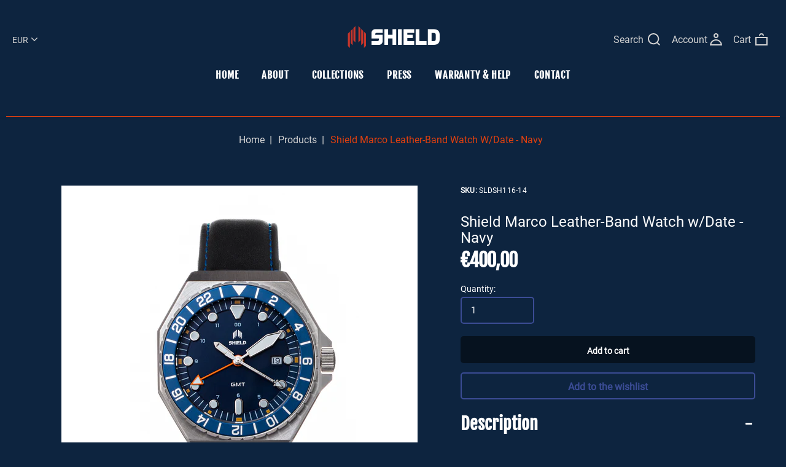

--- FILE ---
content_type: text/html; charset=utf-8
request_url: https://shieldwatches.com/products/sldsh116-14
body_size: 17563
content:
<!doctype html>
<html lang="en" class="color_scheme" >
	<head>
		<meta charset="utf-8">

		

		<title>
			Shield Marco Men&#39;s Watch Black Band Silver Case SLDSH116-14

			
				&ndash; Shield Watches
			
		</title>

		<link rel="canonical" href="https://shieldwatches.com/products/sldsh116-14"><link rel="shortcut icon" href="//shieldwatches.com/cdn/shop/files/favi_32x32.png?v=1613523096" type="image/png"><meta name="description" content="Band Color: Black Genuine Leather; Band Width: 21mm near case; 20mm near clasp/buckle; Bezel Color: Navy; Case: Silver + Octagon-shaped; Case Finish: Brushed + Stainless Steel; Case Thickness: 13mm; Case Width: 46mm; 48mm with Crown; Clasp / Buckle: Strap Buckle; Dial: Navy + Analog; Hand Color: Silver; Movement: Swiss + Quartz; Time Zones: Single; Water Resistance: 20 ATM."><meta name="viewport" content="width=device-width, initial-scale=1, maximum-scale=1" />

		<!--[if IE]>
			<meta http-equiv="X-UA-Compatible" content="IE=edge,chrome=1">
		<![endif]-->
		
		<!-- CSS -->
		








<style type="text/css">
	@font-face {
  font-family: Roboto;
  font-weight: 400;
  font-style: normal;
  src: url("//shieldwatches.com/cdn/fonts/roboto/roboto_n4.2019d890f07b1852f56ce63ba45b2db45d852cba.woff2") format("woff2"),
       url("//shieldwatches.com/cdn/fonts/roboto/roboto_n4.238690e0007583582327135619c5f7971652fa9d.woff") format("woff");
}

	@font-face {
  font-family: "Fjalla One";
  font-weight: 400;
  font-style: normal;
  src: url("//shieldwatches.com/cdn/fonts/fjalla_one/fjallaone_n4.262edaf1abaf5ed669f7ecd26fc3e24707a0ad85.woff2") format("woff2"),
       url("//shieldwatches.com/cdn/fonts/fjalla_one/fjallaone_n4.f67f40342efd2b34cae019d50b4b5c4da6fc5da7.woff") format("woff");
}

	
	@font-face {
  font-family: "Fjalla One";
  font-weight: 400;
  font-style: normal;
  src: url("//shieldwatches.com/cdn/fonts/fjalla_one/fjallaone_n4.262edaf1abaf5ed669f7ecd26fc3e24707a0ad85.woff2") format("woff2"),
       url("//shieldwatches.com/cdn/fonts/fjalla_one/fjallaone_n4.f67f40342efd2b34cae019d50b4b5c4da6fc5da7.woff") format("woff");
}

	
	
	
	
	
	:root {
		/*  TYPOGRAPHY  */
		--base-font: Roboto, sans-serif;
		--base-font-size: 16px;
		--heading-font: "Fjalla One", sans-serif;
		--heading-font-size: 24px;
		--heading-light-font-weight: ;
		--heading-regular-font-weight: 400;
		--heading-medium-font-weight: ;
		--heading-bold-font-weight: ;
		--heading-semi-bold-font-weight: ;
		--heading-extra-bold-font-weight: ;
		/*  COLORS  */
		--color-1: #d2d2d2;
		--color-2: #e1400f;
		--color-3: #ffffff;
		--color-4: #000000;
		--bg-color: #0d243f;
		--base-font-color: #ffffff;
		--heading-font-color: #ffffff;
		--border-color: #3b4c95;
		--links-color: #ffffff;
		--links-color-hover: #e1400f;
		--button-color: rgba(0,0,0,0);
		--button-text-color: #ffffff;
		--button-border-color: #ffffff;
		--button-hover-color: #ffffff;
		--button-hover-text-color: #495446;
		--button-hover-border-color: #ffffff;
		--alt-button-color: #e1400f;
		--alt-button-text-color: #ffffff;
		--alt-button-border-color: #e1400f;
		--alt-button-hover-color: rgba(0,0,0,0);
		--alt-button-hover-text-color: #e1400f;
		--alt-button-hover-border-color: #e1400f;
		--product-name-color: #929292;
		--product-name-color-hover: #ffffff;
		--product-price-color: #ffffff;
		--product-price-sale-color: #929292;
	}
</style>
		<link href="//shieldwatches.com/cdn/shop/t/3/assets/style.scss.css?v=157590386900853250211714500088" rel="stylesheet" type="text/css" media="all" />
		<link href="//shieldwatches.com/cdn/shop/t/3/assets/responsive.scss.css?v=94202796983347430671579627837" rel="stylesheet" type="text/css" media="all" />
		
		
		<!-- JS -->
		<script>
			var theme = {
				moneyFormat: "€{{amount_with_comma_separator}}",
			};
		</script>
		<script src="//shieldwatches.com/cdn/shop/t/3/assets/assets.js?v=105510446675000544581579622937"></script>
		<script src="//shieldwatches.com/cdn/shop/t/3/assets/lazysizes.min.js?v=35890577942795198701579622943" defer></script>
		<script src="//shieldwatches.com/cdn/shop/t/3/assets/shop.js?v=57394107681491918921714500088" defer></script><script src="//shieldwatches.com/cdn/shop/t/3/assets/header-script.js?v=118018423452900079651579622954" type="text/javascript"></script>
<!-- SHOPIFY SERVICE SCRIPTS -->
		<script>window.performance && window.performance.mark && window.performance.mark('shopify.content_for_header.start');</script><meta id="shopify-digital-wallet" name="shopify-digital-wallet" content="/30712496263/digital_wallets/dialog">
<meta name="shopify-checkout-api-token" content="7a01ac696afa1bf97d1230f6f96c141c">
<meta id="in-context-paypal-metadata" data-shop-id="30712496263" data-venmo-supported="true" data-environment="production" data-locale="en_US" data-paypal-v4="true" data-currency="EUR">
<link rel="alternate" type="application/json+oembed" href="https://shieldwatches.com/products/sldsh116-14.oembed">
<script async="async" src="/checkouts/internal/preloads.js?locale=en-DE"></script>
<link rel="preconnect" href="https://shop.app" crossorigin="anonymous">
<script async="async" src="https://shop.app/checkouts/internal/preloads.js?locale=en-DE&shop_id=30712496263" crossorigin="anonymous"></script>
<script id="apple-pay-shop-capabilities" type="application/json">{"shopId":30712496263,"countryCode":"US","currencyCode":"EUR","merchantCapabilities":["supports3DS"],"merchantId":"gid:\/\/shopify\/Shop\/30712496263","merchantName":"Shield Watches","requiredBillingContactFields":["postalAddress","email"],"requiredShippingContactFields":["postalAddress","email"],"shippingType":"shipping","supportedNetworks":["visa","masterCard","amex","discover","elo","jcb"],"total":{"type":"pending","label":"Shield Watches","amount":"1.00"},"shopifyPaymentsEnabled":true,"supportsSubscriptions":true}</script>
<script id="shopify-features" type="application/json">{"accessToken":"7a01ac696afa1bf97d1230f6f96c141c","betas":["rich-media-storefront-analytics"],"domain":"shieldwatches.com","predictiveSearch":true,"shopId":30712496263,"locale":"en"}</script>
<script>var Shopify = Shopify || {};
Shopify.shop = "shield-watches.myshopify.com";
Shopify.locale = "en";
Shopify.currency = {"active":"EUR","rate":"1.0"};
Shopify.country = "DE";
Shopify.theme = {"name":"Apparelix-jewelry","id":85197127815,"schema_name":"Apparelix","schema_version":"1.0.0","theme_store_id":null,"role":"main"};
Shopify.theme.handle = "null";
Shopify.theme.style = {"id":null,"handle":null};
Shopify.cdnHost = "shieldwatches.com/cdn";
Shopify.routes = Shopify.routes || {};
Shopify.routes.root = "/";</script>
<script type="module">!function(o){(o.Shopify=o.Shopify||{}).modules=!0}(window);</script>
<script>!function(o){function n(){var o=[];function n(){o.push(Array.prototype.slice.apply(arguments))}return n.q=o,n}var t=o.Shopify=o.Shopify||{};t.loadFeatures=n(),t.autoloadFeatures=n()}(window);</script>
<script>
  window.ShopifyPay = window.ShopifyPay || {};
  window.ShopifyPay.apiHost = "shop.app\/pay";
  window.ShopifyPay.redirectState = null;
</script>
<script id="shop-js-analytics" type="application/json">{"pageType":"product"}</script>
<script defer="defer" async type="module" src="//shieldwatches.com/cdn/shopifycloud/shop-js/modules/v2/client.init-shop-cart-sync_CGREiBkR.en.esm.js"></script>
<script defer="defer" async type="module" src="//shieldwatches.com/cdn/shopifycloud/shop-js/modules/v2/chunk.common_Bt2Up4BP.esm.js"></script>
<script type="module">
  await import("//shieldwatches.com/cdn/shopifycloud/shop-js/modules/v2/client.init-shop-cart-sync_CGREiBkR.en.esm.js");
await import("//shieldwatches.com/cdn/shopifycloud/shop-js/modules/v2/chunk.common_Bt2Up4BP.esm.js");

  window.Shopify.SignInWithShop?.initShopCartSync?.({"fedCMEnabled":true,"windoidEnabled":true});

</script>
<script>
  window.Shopify = window.Shopify || {};
  if (!window.Shopify.featureAssets) window.Shopify.featureAssets = {};
  window.Shopify.featureAssets['shop-js'] = {"shop-cart-sync":["modules/v2/client.shop-cart-sync_CQNAmp__.en.esm.js","modules/v2/chunk.common_Bt2Up4BP.esm.js"],"init-windoid":["modules/v2/client.init-windoid_BMafEeJe.en.esm.js","modules/v2/chunk.common_Bt2Up4BP.esm.js"],"shop-cash-offers":["modules/v2/client.shop-cash-offers_3d66YIS3.en.esm.js","modules/v2/chunk.common_Bt2Up4BP.esm.js","modules/v2/chunk.modal_Dk0o9ppo.esm.js"],"init-fed-cm":["modules/v2/client.init-fed-cm_B-WG4sqw.en.esm.js","modules/v2/chunk.common_Bt2Up4BP.esm.js"],"shop-toast-manager":["modules/v2/client.shop-toast-manager_DhuhblEJ.en.esm.js","modules/v2/chunk.common_Bt2Up4BP.esm.js"],"shop-button":["modules/v2/client.shop-button_B5xLHL5j.en.esm.js","modules/v2/chunk.common_Bt2Up4BP.esm.js"],"avatar":["modules/v2/client.avatar_BTnouDA3.en.esm.js"],"init-shop-email-lookup-coordinator":["modules/v2/client.init-shop-email-lookup-coordinator_hqFayTDE.en.esm.js","modules/v2/chunk.common_Bt2Up4BP.esm.js"],"init-shop-cart-sync":["modules/v2/client.init-shop-cart-sync_CGREiBkR.en.esm.js","modules/v2/chunk.common_Bt2Up4BP.esm.js"],"shop-login-button":["modules/v2/client.shop-login-button_g5QkWrqe.en.esm.js","modules/v2/chunk.common_Bt2Up4BP.esm.js","modules/v2/chunk.modal_Dk0o9ppo.esm.js"],"pay-button":["modules/v2/client.pay-button_Cuf0bNvL.en.esm.js","modules/v2/chunk.common_Bt2Up4BP.esm.js"],"init-shop-for-new-customer-accounts":["modules/v2/client.init-shop-for-new-customer-accounts_Bxwhl6__.en.esm.js","modules/v2/client.shop-login-button_g5QkWrqe.en.esm.js","modules/v2/chunk.common_Bt2Up4BP.esm.js","modules/v2/chunk.modal_Dk0o9ppo.esm.js"],"init-customer-accounts-sign-up":["modules/v2/client.init-customer-accounts-sign-up_al3d1WE3.en.esm.js","modules/v2/client.shop-login-button_g5QkWrqe.en.esm.js","modules/v2/chunk.common_Bt2Up4BP.esm.js","modules/v2/chunk.modal_Dk0o9ppo.esm.js"],"shop-follow-button":["modules/v2/client.shop-follow-button_B9MutJJO.en.esm.js","modules/v2/chunk.common_Bt2Up4BP.esm.js","modules/v2/chunk.modal_Dk0o9ppo.esm.js"],"checkout-modal":["modules/v2/client.checkout-modal_OBPaeP-J.en.esm.js","modules/v2/chunk.common_Bt2Up4BP.esm.js","modules/v2/chunk.modal_Dk0o9ppo.esm.js"],"init-customer-accounts":["modules/v2/client.init-customer-accounts_Brxa5h1K.en.esm.js","modules/v2/client.shop-login-button_g5QkWrqe.en.esm.js","modules/v2/chunk.common_Bt2Up4BP.esm.js","modules/v2/chunk.modal_Dk0o9ppo.esm.js"],"lead-capture":["modules/v2/client.lead-capture_BBBv1Qpe.en.esm.js","modules/v2/chunk.common_Bt2Up4BP.esm.js","modules/v2/chunk.modal_Dk0o9ppo.esm.js"],"shop-login":["modules/v2/client.shop-login_DoNRI_y4.en.esm.js","modules/v2/chunk.common_Bt2Up4BP.esm.js","modules/v2/chunk.modal_Dk0o9ppo.esm.js"],"payment-terms":["modules/v2/client.payment-terms_BlOJedZ2.en.esm.js","modules/v2/chunk.common_Bt2Up4BP.esm.js","modules/v2/chunk.modal_Dk0o9ppo.esm.js"]};
</script>
<script id="__st">var __st={"a":30712496263,"offset":-18000,"reqid":"274146cd-0136-4001-a756-0ff3af3af53a-1762607785","pageurl":"shieldwatches.com\/products\/sldsh116-14","u":"ec8a522e51f2","p":"product","rtyp":"product","rid":7081199108255};</script>
<script>window.ShopifyPaypalV4VisibilityTracking = true;</script>
<script id="captcha-bootstrap">!function(){'use strict';const t='contact',e='account',n='new_comment',o=[[t,t],['blogs',n],['comments',n],[t,'customer']],c=[[e,'customer_login'],[e,'guest_login'],[e,'recover_customer_password'],[e,'create_customer']],r=t=>t.map((([t,e])=>`form[action*='/${t}']:not([data-nocaptcha='true']) input[name='form_type'][value='${e}']`)).join(','),a=t=>()=>t?[...document.querySelectorAll(t)].map((t=>t.form)):[];function s(){const t=[...o],e=r(t);return a(e)}const i='password',u='form_key',d=['recaptcha-v3-token','g-recaptcha-response','h-captcha-response',i],f=()=>{try{return window.sessionStorage}catch{return}},m='__shopify_v',_=t=>t.elements[u];function p(t,e,n=!1){try{const o=window.sessionStorage,c=JSON.parse(o.getItem(e)),{data:r}=function(t){const{data:e,action:n}=t;return t[m]||n?{data:e,action:n}:{data:t,action:n}}(c);for(const[e,n]of Object.entries(r))t.elements[e]&&(t.elements[e].value=n);n&&o.removeItem(e)}catch(o){console.error('form repopulation failed',{error:o})}}const l='form_type',E='cptcha';function T(t){t.dataset[E]=!0}const w=window,h=w.document,L='Shopify',v='ce_forms',y='captcha';let A=!1;((t,e)=>{const n=(g='f06e6c50-85a8-45c8-87d0-21a2b65856fe',I='https://cdn.shopify.com/shopifycloud/storefront-forms-hcaptcha/ce_storefront_forms_captcha_hcaptcha.v1.5.2.iife.js',D={infoText:'Protected by hCaptcha',privacyText:'Privacy',termsText:'Terms'},(t,e,n)=>{const o=w[L][v],c=o.bindForm;if(c)return c(t,g,e,D).then(n);var r;o.q.push([[t,g,e,D],n]),r=I,A||(h.body.append(Object.assign(h.createElement('script'),{id:'captcha-provider',async:!0,src:r})),A=!0)});var g,I,D;w[L]=w[L]||{},w[L][v]=w[L][v]||{},w[L][v].q=[],w[L][y]=w[L][y]||{},w[L][y].protect=function(t,e){n(t,void 0,e),T(t)},Object.freeze(w[L][y]),function(t,e,n,w,h,L){const[v,y,A,g]=function(t,e,n){const i=e?o:[],u=t?c:[],d=[...i,...u],f=r(d),m=r(i),_=r(d.filter((([t,e])=>n.includes(e))));return[a(f),a(m),a(_),s()]}(w,h,L),I=t=>{const e=t.target;return e instanceof HTMLFormElement?e:e&&e.form},D=t=>v().includes(t);t.addEventListener('submit',(t=>{const e=I(t);if(!e)return;const n=D(e)&&!e.dataset.hcaptchaBound&&!e.dataset.recaptchaBound,o=_(e),c=g().includes(e)&&(!o||!o.value);(n||c)&&t.preventDefault(),c&&!n&&(function(t){try{if(!f())return;!function(t){const e=f();if(!e)return;const n=_(t);if(!n)return;const o=n.value;o&&e.removeItem(o)}(t);const e=Array.from(Array(32),(()=>Math.random().toString(36)[2])).join('');!function(t,e){_(t)||t.append(Object.assign(document.createElement('input'),{type:'hidden',name:u})),t.elements[u].value=e}(t,e),function(t,e){const n=f();if(!n)return;const o=[...t.querySelectorAll(`input[type='${i}']`)].map((({name:t})=>t)),c=[...d,...o],r={};for(const[a,s]of new FormData(t).entries())c.includes(a)||(r[a]=s);n.setItem(e,JSON.stringify({[m]:1,action:t.action,data:r}))}(t,e)}catch(e){console.error('failed to persist form',e)}}(e),e.submit())}));const S=(t,e)=>{t&&!t.dataset[E]&&(n(t,e.some((e=>e===t))),T(t))};for(const o of['focusin','change'])t.addEventListener(o,(t=>{const e=I(t);D(e)&&S(e,y())}));const B=e.get('form_key'),M=e.get(l),P=B&&M;t.addEventListener('DOMContentLoaded',(()=>{const t=y();if(P)for(const e of t)e.elements[l].value===M&&p(e,B);[...new Set([...A(),...v().filter((t=>'true'===t.dataset.shopifyCaptcha))])].forEach((e=>S(e,t)))}))}(h,new URLSearchParams(w.location.search),n,t,e,['guest_login'])})(!0,!0)}();</script>
<script integrity="sha256-52AcMU7V7pcBOXWImdc/TAGTFKeNjmkeM1Pvks/DTgc=" data-source-attribution="shopify.loadfeatures" defer="defer" src="//shieldwatches.com/cdn/shopifycloud/storefront/assets/storefront/load_feature-81c60534.js" crossorigin="anonymous"></script>
<script crossorigin="anonymous" defer="defer" src="//shieldwatches.com/cdn/shopifycloud/storefront/assets/shopify_pay/storefront-65b4c6d7.js?v=20250812"></script>
<script data-source-attribution="shopify.dynamic_checkout.dynamic.init">var Shopify=Shopify||{};Shopify.PaymentButton=Shopify.PaymentButton||{isStorefrontPortableWallets:!0,init:function(){window.Shopify.PaymentButton.init=function(){};var t=document.createElement("script");t.src="https://shieldwatches.com/cdn/shopifycloud/portable-wallets/latest/portable-wallets.en.js",t.type="module",document.head.appendChild(t)}};
</script>
<script data-source-attribution="shopify.dynamic_checkout.buyer_consent">
  function portableWalletsHideBuyerConsent(e){var t=document.getElementById("shopify-buyer-consent"),n=document.getElementById("shopify-subscription-policy-button");t&&n&&(t.classList.add("hidden"),t.setAttribute("aria-hidden","true"),n.removeEventListener("click",e))}function portableWalletsShowBuyerConsent(e){var t=document.getElementById("shopify-buyer-consent"),n=document.getElementById("shopify-subscription-policy-button");t&&n&&(t.classList.remove("hidden"),t.removeAttribute("aria-hidden"),n.addEventListener("click",e))}window.Shopify?.PaymentButton&&(window.Shopify.PaymentButton.hideBuyerConsent=portableWalletsHideBuyerConsent,window.Shopify.PaymentButton.showBuyerConsent=portableWalletsShowBuyerConsent);
</script>
<script data-source-attribution="shopify.dynamic_checkout.cart.bootstrap">document.addEventListener("DOMContentLoaded",(function(){function t(){return document.querySelector("shopify-accelerated-checkout-cart, shopify-accelerated-checkout")}if(t())Shopify.PaymentButton.init();else{new MutationObserver((function(e,n){t()&&(Shopify.PaymentButton.init(),n.disconnect())})).observe(document.body,{childList:!0,subtree:!0})}}));
</script>
<link id="shopify-accelerated-checkout-styles" rel="stylesheet" media="screen" href="https://shieldwatches.com/cdn/shopifycloud/portable-wallets/latest/accelerated-checkout-backwards-compat.css" crossorigin="anonymous">
<style id="shopify-accelerated-checkout-cart">
        #shopify-buyer-consent {
  margin-top: 1em;
  display: inline-block;
  width: 100%;
}

#shopify-buyer-consent.hidden {
  display: none;
}

#shopify-subscription-policy-button {
  background: none;
  border: none;
  padding: 0;
  text-decoration: underline;
  font-size: inherit;
  cursor: pointer;
}

#shopify-subscription-policy-button::before {
  box-shadow: none;
}

      </style>
<link rel="stylesheet" media="screen" href="//shieldwatches.com/cdn/shop/t/3/compiled_assets/styles.css?571">
<script id="sections-script" data-sections="template-product,index-newsletter,header-1" defer="defer" src="//shieldwatches.com/cdn/shop/t/3/compiled_assets/scripts.js?571"></script>
<script>window.performance && window.performance.mark && window.performance.mark('shopify.content_for_header.end');</script>
	<meta property="og:image" content="https://cdn.shopify.com/s/files/1/0307/1249/6263/products/FRONT_fd2285f0-2d06-4f05-994e-09b575f61fcb.jpg?v=1635536472" />
<meta property="og:image:secure_url" content="https://cdn.shopify.com/s/files/1/0307/1249/6263/products/FRONT_fd2285f0-2d06-4f05-994e-09b575f61fcb.jpg?v=1635536472" />
<meta property="og:image:width" content="3085" />
<meta property="og:image:height" content="3085" />
<meta property="og:image:alt" content="Shield Marco Leather-Band Watch w/Date - Navy - SLDSH116-14" />
<link href="https://monorail-edge.shopifysvc.com" rel="dns-prefetch">
<script>(function(){if ("sendBeacon" in navigator && "performance" in window) {try {var session_token_from_headers = performance.getEntriesByType('navigation')[0].serverTiming.find(x => x.name == '_s').description;} catch {var session_token_from_headers = undefined;}var session_cookie_matches = document.cookie.match(/_shopify_s=([^;]*)/);var session_token_from_cookie = session_cookie_matches && session_cookie_matches.length === 2 ? session_cookie_matches[1] : "";var session_token = session_token_from_headers || session_token_from_cookie || "";function handle_abandonment_event(e) {var entries = performance.getEntries().filter(function(entry) {return /monorail-edge.shopifysvc.com/.test(entry.name);});if (!window.abandonment_tracked && entries.length === 0) {window.abandonment_tracked = true;var currentMs = Date.now();var navigation_start = performance.timing.navigationStart;var payload = {shop_id: 30712496263,url: window.location.href,navigation_start,duration: currentMs - navigation_start,session_token,page_type: "product"};window.navigator.sendBeacon("https://monorail-edge.shopifysvc.com/v1/produce", JSON.stringify({schema_id: "online_store_buyer_site_abandonment/1.1",payload: payload,metadata: {event_created_at_ms: currentMs,event_sent_at_ms: currentMs}}));}}window.addEventListener('pagehide', handle_abandonment_event);}}());</script>
<script id="web-pixels-manager-setup">(function e(e,d,r,n,o){if(void 0===o&&(o={}),!Boolean(null===(a=null===(i=window.Shopify)||void 0===i?void 0:i.analytics)||void 0===a?void 0:a.replayQueue)){var i,a;window.Shopify=window.Shopify||{};var t=window.Shopify;t.analytics=t.analytics||{};var s=t.analytics;s.replayQueue=[],s.publish=function(e,d,r){return s.replayQueue.push([e,d,r]),!0};try{self.performance.mark("wpm:start")}catch(e){}var l=function(){var e={modern:/Edge?\/(1{2}[4-9]|1[2-9]\d|[2-9]\d{2}|\d{4,})\.\d+(\.\d+|)|Firefox\/(1{2}[4-9]|1[2-9]\d|[2-9]\d{2}|\d{4,})\.\d+(\.\d+|)|Chrom(ium|e)\/(9{2}|\d{3,})\.\d+(\.\d+|)|(Maci|X1{2}).+ Version\/(15\.\d+|(1[6-9]|[2-9]\d|\d{3,})\.\d+)([,.]\d+|)( \(\w+\)|)( Mobile\/\w+|) Safari\/|Chrome.+OPR\/(9{2}|\d{3,})\.\d+\.\d+|(CPU[ +]OS|iPhone[ +]OS|CPU[ +]iPhone|CPU IPhone OS|CPU iPad OS)[ +]+(15[._]\d+|(1[6-9]|[2-9]\d|\d{3,})[._]\d+)([._]\d+|)|Android:?[ /-](13[3-9]|1[4-9]\d|[2-9]\d{2}|\d{4,})(\.\d+|)(\.\d+|)|Android.+Firefox\/(13[5-9]|1[4-9]\d|[2-9]\d{2}|\d{4,})\.\d+(\.\d+|)|Android.+Chrom(ium|e)\/(13[3-9]|1[4-9]\d|[2-9]\d{2}|\d{4,})\.\d+(\.\d+|)|SamsungBrowser\/([2-9]\d|\d{3,})\.\d+/,legacy:/Edge?\/(1[6-9]|[2-9]\d|\d{3,})\.\d+(\.\d+|)|Firefox\/(5[4-9]|[6-9]\d|\d{3,})\.\d+(\.\d+|)|Chrom(ium|e)\/(5[1-9]|[6-9]\d|\d{3,})\.\d+(\.\d+|)([\d.]+$|.*Safari\/(?![\d.]+ Edge\/[\d.]+$))|(Maci|X1{2}).+ Version\/(10\.\d+|(1[1-9]|[2-9]\d|\d{3,})\.\d+)([,.]\d+|)( \(\w+\)|)( Mobile\/\w+|) Safari\/|Chrome.+OPR\/(3[89]|[4-9]\d|\d{3,})\.\d+\.\d+|(CPU[ +]OS|iPhone[ +]OS|CPU[ +]iPhone|CPU IPhone OS|CPU iPad OS)[ +]+(10[._]\d+|(1[1-9]|[2-9]\d|\d{3,})[._]\d+)([._]\d+|)|Android:?[ /-](13[3-9]|1[4-9]\d|[2-9]\d{2}|\d{4,})(\.\d+|)(\.\d+|)|Mobile Safari.+OPR\/([89]\d|\d{3,})\.\d+\.\d+|Android.+Firefox\/(13[5-9]|1[4-9]\d|[2-9]\d{2}|\d{4,})\.\d+(\.\d+|)|Android.+Chrom(ium|e)\/(13[3-9]|1[4-9]\d|[2-9]\d{2}|\d{4,})\.\d+(\.\d+|)|Android.+(UC? ?Browser|UCWEB|U3)[ /]?(15\.([5-9]|\d{2,})|(1[6-9]|[2-9]\d|\d{3,})\.\d+)\.\d+|SamsungBrowser\/(5\.\d+|([6-9]|\d{2,})\.\d+)|Android.+MQ{2}Browser\/(14(\.(9|\d{2,})|)|(1[5-9]|[2-9]\d|\d{3,})(\.\d+|))(\.\d+|)|K[Aa][Ii]OS\/(3\.\d+|([4-9]|\d{2,})\.\d+)(\.\d+|)/},d=e.modern,r=e.legacy,n=navigator.userAgent;return n.match(d)?"modern":n.match(r)?"legacy":"unknown"}(),u="modern"===l?"modern":"legacy",c=(null!=n?n:{modern:"",legacy:""})[u],f=function(e){return[e.baseUrl,"/wpm","/b",e.hashVersion,"modern"===e.buildTarget?"m":"l",".js"].join("")}({baseUrl:d,hashVersion:r,buildTarget:u}),m=function(e){var d=e.version,r=e.bundleTarget,n=e.surface,o=e.pageUrl,i=e.monorailEndpoint;return{emit:function(e){var a=e.status,t=e.errorMsg,s=(new Date).getTime(),l=JSON.stringify({metadata:{event_sent_at_ms:s},events:[{schema_id:"web_pixels_manager_load/3.1",payload:{version:d,bundle_target:r,page_url:o,status:a,surface:n,error_msg:t},metadata:{event_created_at_ms:s}}]});if(!i)return console&&console.warn&&console.warn("[Web Pixels Manager] No Monorail endpoint provided, skipping logging."),!1;try{return self.navigator.sendBeacon.bind(self.navigator)(i,l)}catch(e){}var u=new XMLHttpRequest;try{return u.open("POST",i,!0),u.setRequestHeader("Content-Type","text/plain"),u.send(l),!0}catch(e){return console&&console.warn&&console.warn("[Web Pixels Manager] Got an unhandled error while logging to Monorail."),!1}}}}({version:r,bundleTarget:l,surface:e.surface,pageUrl:self.location.href,monorailEndpoint:e.monorailEndpoint});try{o.browserTarget=l,function(e){var d=e.src,r=e.async,n=void 0===r||r,o=e.onload,i=e.onerror,a=e.sri,t=e.scriptDataAttributes,s=void 0===t?{}:t,l=document.createElement("script"),u=document.querySelector("head"),c=document.querySelector("body");if(l.async=n,l.src=d,a&&(l.integrity=a,l.crossOrigin="anonymous"),s)for(var f in s)if(Object.prototype.hasOwnProperty.call(s,f))try{l.dataset[f]=s[f]}catch(e){}if(o&&l.addEventListener("load",o),i&&l.addEventListener("error",i),u)u.appendChild(l);else{if(!c)throw new Error("Did not find a head or body element to append the script");c.appendChild(l)}}({src:f,async:!0,onload:function(){if(!function(){var e,d;return Boolean(null===(d=null===(e=window.Shopify)||void 0===e?void 0:e.analytics)||void 0===d?void 0:d.initialized)}()){var d=window.webPixelsManager.init(e)||void 0;if(d){var r=window.Shopify.analytics;r.replayQueue.forEach((function(e){var r=e[0],n=e[1],o=e[2];d.publishCustomEvent(r,n,o)})),r.replayQueue=[],r.publish=d.publishCustomEvent,r.visitor=d.visitor,r.initialized=!0}}},onerror:function(){return m.emit({status:"failed",errorMsg:"".concat(f," has failed to load")})},sri:function(e){var d=/^sha384-[A-Za-z0-9+/=]+$/;return"string"==typeof e&&d.test(e)}(c)?c:"",scriptDataAttributes:o}),m.emit({status:"loading"})}catch(e){m.emit({status:"failed",errorMsg:(null==e?void 0:e.message)||"Unknown error"})}}})({shopId: 30712496263,storefrontBaseUrl: "https://shieldwatches.com",extensionsBaseUrl: "https://extensions.shopifycdn.com/cdn/shopifycloud/web-pixels-manager",monorailEndpoint: "https://monorail-edge.shopifysvc.com/unstable/produce_batch",surface: "storefront-renderer",enabledBetaFlags: ["2dca8a86"],webPixelsConfigList: [{"id":"shopify-app-pixel","configuration":"{}","eventPayloadVersion":"v1","runtimeContext":"STRICT","scriptVersion":"0450","apiClientId":"shopify-pixel","type":"APP","privacyPurposes":["ANALYTICS","MARKETING"]},{"id":"shopify-custom-pixel","eventPayloadVersion":"v1","runtimeContext":"LAX","scriptVersion":"0450","apiClientId":"shopify-pixel","type":"CUSTOM","privacyPurposes":["ANALYTICS","MARKETING"]}],isMerchantRequest: false,initData: {"shop":{"name":"Shield Watches","paymentSettings":{"currencyCode":"EUR"},"myshopifyDomain":"shield-watches.myshopify.com","countryCode":"US","storefrontUrl":"https:\/\/shieldwatches.com"},"customer":null,"cart":null,"checkout":null,"productVariants":[{"price":{"amount":400.0,"currencyCode":"EUR"},"product":{"title":"Shield Marco Leather-Band Watch w\/Date - Navy","vendor":"Shield","id":"7081199108255","untranslatedTitle":"Shield Marco Leather-Band Watch w\/Date - Navy","url":"\/products\/sldsh116-14","type":"Watches"},"id":"41102248902815","image":{"src":"\/\/shieldwatches.com\/cdn\/shop\/products\/FRONT_000e15ba-ca77-4e67-9387-5527ec0a8e7a.jpg?v=1635536472"},"sku":"SLDSH116-14","title":"Default Title","untranslatedTitle":"Default Title"}],"purchasingCompany":null},},"https://shieldwatches.com/cdn","ae1676cfwd2530674p4253c800m34e853cb",{"modern":"","legacy":""},{"shopId":"30712496263","storefrontBaseUrl":"https:\/\/shieldwatches.com","extensionBaseUrl":"https:\/\/extensions.shopifycdn.com\/cdn\/shopifycloud\/web-pixels-manager","surface":"storefront-renderer","enabledBetaFlags":"[\"2dca8a86\"]","isMerchantRequest":"false","hashVersion":"ae1676cfwd2530674p4253c800m34e853cb","publish":"custom","events":"[[\"page_viewed\",{}],[\"product_viewed\",{\"productVariant\":{\"price\":{\"amount\":400.0,\"currencyCode\":\"EUR\"},\"product\":{\"title\":\"Shield Marco Leather-Band Watch w\/Date - Navy\",\"vendor\":\"Shield\",\"id\":\"7081199108255\",\"untranslatedTitle\":\"Shield Marco Leather-Band Watch w\/Date - Navy\",\"url\":\"\/products\/sldsh116-14\",\"type\":\"Watches\"},\"id\":\"41102248902815\",\"image\":{\"src\":\"\/\/shieldwatches.com\/cdn\/shop\/products\/FRONT_000e15ba-ca77-4e67-9387-5527ec0a8e7a.jpg?v=1635536472\"},\"sku\":\"SLDSH116-14\",\"title\":\"Default Title\",\"untranslatedTitle\":\"Default Title\"}}]]"});</script><script>
  window.ShopifyAnalytics = window.ShopifyAnalytics || {};
  window.ShopifyAnalytics.meta = window.ShopifyAnalytics.meta || {};
  window.ShopifyAnalytics.meta.currency = 'EUR';
  var meta = {"product":{"id":7081199108255,"gid":"gid:\/\/shopify\/Product\/7081199108255","vendor":"Shield","type":"Watches","variants":[{"id":41102248902815,"price":40000,"name":"Shield Marco Leather-Band Watch w\/Date - Navy","public_title":null,"sku":"SLDSH116-14"}],"remote":false},"page":{"pageType":"product","resourceType":"product","resourceId":7081199108255}};
  for (var attr in meta) {
    window.ShopifyAnalytics.meta[attr] = meta[attr];
  }
</script>
<script class="analytics">
  (function () {
    var customDocumentWrite = function(content) {
      var jquery = null;

      if (window.jQuery) {
        jquery = window.jQuery;
      } else if (window.Checkout && window.Checkout.$) {
        jquery = window.Checkout.$;
      }

      if (jquery) {
        jquery('body').append(content);
      }
    };

    var hasLoggedConversion = function(token) {
      if (token) {
        return document.cookie.indexOf('loggedConversion=' + token) !== -1;
      }
      return false;
    }

    var setCookieIfConversion = function(token) {
      if (token) {
        var twoMonthsFromNow = new Date(Date.now());
        twoMonthsFromNow.setMonth(twoMonthsFromNow.getMonth() + 2);

        document.cookie = 'loggedConversion=' + token + '; expires=' + twoMonthsFromNow;
      }
    }

    var trekkie = window.ShopifyAnalytics.lib = window.trekkie = window.trekkie || [];
    if (trekkie.integrations) {
      return;
    }
    trekkie.methods = [
      'identify',
      'page',
      'ready',
      'track',
      'trackForm',
      'trackLink'
    ];
    trekkie.factory = function(method) {
      return function() {
        var args = Array.prototype.slice.call(arguments);
        args.unshift(method);
        trekkie.push(args);
        return trekkie;
      };
    };
    for (var i = 0; i < trekkie.methods.length; i++) {
      var key = trekkie.methods[i];
      trekkie[key] = trekkie.factory(key);
    }
    trekkie.load = function(config) {
      trekkie.config = config || {};
      trekkie.config.initialDocumentCookie = document.cookie;
      var first = document.getElementsByTagName('script')[0];
      var script = document.createElement('script');
      script.type = 'text/javascript';
      script.onerror = function(e) {
        var scriptFallback = document.createElement('script');
        scriptFallback.type = 'text/javascript';
        scriptFallback.onerror = function(error) {
                var Monorail = {
      produce: function produce(monorailDomain, schemaId, payload) {
        var currentMs = new Date().getTime();
        var event = {
          schema_id: schemaId,
          payload: payload,
          metadata: {
            event_created_at_ms: currentMs,
            event_sent_at_ms: currentMs
          }
        };
        return Monorail.sendRequest("https://" + monorailDomain + "/v1/produce", JSON.stringify(event));
      },
      sendRequest: function sendRequest(endpointUrl, payload) {
        // Try the sendBeacon API
        if (window && window.navigator && typeof window.navigator.sendBeacon === 'function' && typeof window.Blob === 'function' && !Monorail.isIos12()) {
          var blobData = new window.Blob([payload], {
            type: 'text/plain'
          });

          if (window.navigator.sendBeacon(endpointUrl, blobData)) {
            return true;
          } // sendBeacon was not successful

        } // XHR beacon

        var xhr = new XMLHttpRequest();

        try {
          xhr.open('POST', endpointUrl);
          xhr.setRequestHeader('Content-Type', 'text/plain');
          xhr.send(payload);
        } catch (e) {
          console.log(e);
        }

        return false;
      },
      isIos12: function isIos12() {
        return window.navigator.userAgent.lastIndexOf('iPhone; CPU iPhone OS 12_') !== -1 || window.navigator.userAgent.lastIndexOf('iPad; CPU OS 12_') !== -1;
      }
    };
    Monorail.produce('monorail-edge.shopifysvc.com',
      'trekkie_storefront_load_errors/1.1',
      {shop_id: 30712496263,
      theme_id: 85197127815,
      app_name: "storefront",
      context_url: window.location.href,
      source_url: "//shieldwatches.com/cdn/s/trekkie.storefront.308893168db1679b4a9f8a086857af995740364f.min.js"});

        };
        scriptFallback.async = true;
        scriptFallback.src = '//shieldwatches.com/cdn/s/trekkie.storefront.308893168db1679b4a9f8a086857af995740364f.min.js';
        first.parentNode.insertBefore(scriptFallback, first);
      };
      script.async = true;
      script.src = '//shieldwatches.com/cdn/s/trekkie.storefront.308893168db1679b4a9f8a086857af995740364f.min.js';
      first.parentNode.insertBefore(script, first);
    };
    trekkie.load(
      {"Trekkie":{"appName":"storefront","development":false,"defaultAttributes":{"shopId":30712496263,"isMerchantRequest":null,"themeId":85197127815,"themeCityHash":"13736695792318591919","contentLanguage":"en","currency":"EUR","eventMetadataId":"31cdb6f2-b2d1-4c5f-830e-e30a5bee596c"},"isServerSideCookieWritingEnabled":true,"monorailRegion":"shop_domain","enabledBetaFlags":["f0df213a"]},"Session Attribution":{},"S2S":{"facebookCapiEnabled":false,"source":"trekkie-storefront-renderer","apiClientId":580111}}
    );

    var loaded = false;
    trekkie.ready(function() {
      if (loaded) return;
      loaded = true;

      window.ShopifyAnalytics.lib = window.trekkie;

      var originalDocumentWrite = document.write;
      document.write = customDocumentWrite;
      try { window.ShopifyAnalytics.merchantGoogleAnalytics.call(this); } catch(error) {};
      document.write = originalDocumentWrite;

      window.ShopifyAnalytics.lib.page(null,{"pageType":"product","resourceType":"product","resourceId":7081199108255,"shopifyEmitted":true});

      var match = window.location.pathname.match(/checkouts\/(.+)\/(thank_you|post_purchase)/)
      var token = match? match[1]: undefined;
      if (!hasLoggedConversion(token)) {
        setCookieIfConversion(token);
        window.ShopifyAnalytics.lib.track("Viewed Product",{"currency":"EUR","variantId":41102248902815,"productId":7081199108255,"productGid":"gid:\/\/shopify\/Product\/7081199108255","name":"Shield Marco Leather-Band Watch w\/Date - Navy","price":"400.00","sku":"SLDSH116-14","brand":"Shield","variant":null,"category":"Watches","nonInteraction":true,"remote":false},undefined,undefined,{"shopifyEmitted":true});
      window.ShopifyAnalytics.lib.track("monorail:\/\/trekkie_storefront_viewed_product\/1.1",{"currency":"EUR","variantId":41102248902815,"productId":7081199108255,"productGid":"gid:\/\/shopify\/Product\/7081199108255","name":"Shield Marco Leather-Band Watch w\/Date - Navy","price":"400.00","sku":"SLDSH116-14","brand":"Shield","variant":null,"category":"Watches","nonInteraction":true,"remote":false,"referer":"https:\/\/shieldwatches.com\/products\/sldsh116-14"});
      }
    });


        var eventsListenerScript = document.createElement('script');
        eventsListenerScript.async = true;
        eventsListenerScript.src = "//shieldwatches.com/cdn/shopifycloud/storefront/assets/shop_events_listener-3da45d37.js";
        document.getElementsByTagName('head')[0].appendChild(eventsListenerScript);

})();</script>
<script
  defer
  src="https://shieldwatches.com/cdn/shopifycloud/perf-kit/shopify-perf-kit-2.1.2.min.js"
  data-application="storefront-renderer"
  data-shop-id="30712496263"
  data-render-region="gcp-us-central1"
  data-page-type="product"
  data-theme-instance-id="85197127815"
  data-theme-name="Apparelix"
  data-theme-version="1.0.0"
  data-monorail-region="shop_domain"
  data-resource-timing-sampling-rate="10"
  data-shs="true"
  data-shs-beacon="true"
  data-shs-export-with-fetch="true"
  data-shs-logs-sample-rate="1"
></script>
</head>

	<body class="template-product scheme_1 ">
		<div class="page_wrapper">

			<div id="page_preloader__bg">
				<img id="page_preloader__img" src="//shieldwatches.com/cdn/shop/t/3/assets/shopify_logo.gif?v=11597415176960689371579622946" alt="">
			</div>

			<script>
				preloaderBg = document.getElementById('page_preloader__bg');
				preloaderImg = document.getElementById('page_preloader__img');

				window.addEventListener('load', function() {
					preloaderBg.classList.add("off");
					preloaderImg.classList.add("off");
				});

			</script>

			
				<div id="shopify-section-helper" class="shopify-section"></div>
				
				
						<div id="shopify-section-header-1" class="shopify-section"><div id="pseudo_sticky_block"></div>




<header id="page_header" class="header_layout_1">
	<div class="page_container">
		<div class="header_row_1"> 
				<div class="header_item_left">
					
						


<div class="currency_selector">
	<div class="currency_selector__wrap" title="Currency">
		<div id="currency_active">EUR</div>

		<ul id="currency_selector">
			<li data-value="EUR" id="currency_selected" class="currency_selector__item">EUR</li>

			
				
					<li data-value="USD" class="currency_selector__item">USD</li>
				
			
				
			
				
					<li data-value="GBP" class="currency_selector__item">GBP</li>
				
			
		</ul>
	</div>
</div>
					

					<script>
						theme.shopCurrency = "EUR";
						theme.moneyFormat = "€{{amount_with_comma_separator}}";
						theme.moneyFormatCurrency = "€{{amount_with_comma_separator}} EUR";
					</script>

					<script src="//cdn.shopify.com/s/javascripts/currencies.js"></script>
					<script src="//shieldwatches.com/cdn/shop/t/3/assets/currency-tools.js?v=56053141205250997201579622938"></script>
				</div>

				<div class="header_item_center">
					
					
					
					
					

					
		
			<a class="header_logo" href="https://shieldwatches.com">
				<img src="//shieldwatches.com/cdn/shop/files/shield-logo-wordmark_160x40_crop_center@2x.png?v=1613522372" alt="Shield Watches" style="max-width: 160px">
				
			</a>
		


				</div>
				
				<div class="header_item_right">
					
					
						
						<div class="header_search">
	<span class="search_toggle">
				    
			<span class="link_text">Search</span>
		
		<svg width="20" height="20" viewBox="0 0 20 20" xmlns="http://www.w3.org/2000/svg">
			<path d="M20 18.5787L16.2437 14.8223C17.4619 13.2995 18.2741 11.269 18.2741 9.13706C18.2741 4.06091 14.2132 0 9.13706 0C4.06091 0 0 4.06091 0 9.13706C0 14.2132 4.06091 18.2741 9.13706 18.2741C11.269 18.2741 13.2995 17.5635 14.8223 16.2437L18.5787 20L20 18.5787ZM2.03046 9.13706C2.03046 5.17766 5.17766 2.03046 9.13706 2.03046C13.0964 2.03046 16.2437 5.17766 16.2437 9.13706C16.2437 13.0964 13.0964 16.2437 9.13706 16.2437C5.17766 16.2437 2.03046 13.0964 2.03046 9.13706Z"/>
		</svg>
		
	</span>
	<div class="search_form_wrap">
		<form action="/search" method="get" role="search" class="search_form">
			<span class="header_serch_caption">Looking for something special?</span>
			<input type="search" name="q" placeholder="Search" aria-label="Search">
			<label for="header_search_submit">
				<svg width="20" height="20" viewBox="0 0 20 20" xmlns="http://www.w3.org/2000/svg">
					<path d="M20 18.5787L16.2437 14.8223C17.4619 13.2995 18.2741 11.269 18.2741 9.13706C18.2741 4.06091 14.2132 0 9.13706 0C4.06091 0 0 4.06091 0 9.13706C0 14.2132 4.06091 18.2741 9.13706 18.2741C11.269 18.2741 13.2995 17.5635 14.8223 16.2437L18.5787 20L20 18.5787ZM2.03046 9.13706C2.03046 5.17766 5.17766 2.03046 9.13706 2.03046C13.0964 2.03046 16.2437 5.17766 16.2437 9.13706C16.2437 13.0964 13.0964 16.2437 9.13706 16.2437C5.17766 16.2437 2.03046 13.0964 2.03046 9.13706Z"/>
				</svg>
			</label>
			<input type="submit" id="header_search_submit">
			<span class="search_form_close">
				<svg width="20" height="20" viewBox="0 0 20 20" fill="none" xmlns="http://www.w3.org/2000/svg">
					<path fill-rule="evenodd" clip-rule="evenodd" d="M13.7156 5L15 6.14286L10.993 10L15 13.8571L13.7156 15L9.95417 11.2857L6.28442 15L5 13.8571L8.9342 10L5 6.14286L6.28442 5L9.95417 8.71429L13.7156 5Z" fill="#E4E4E4"/>
				</svg>
			</span>
		</form>

		
			<script>
				theme.searchAjaxOn = true;
			</script>

			<div id="search_result_container"></div>
		

		<div class="search_form_cover"></div>
	</div>
</div>
					

					
					
					
						<div class="header_account">

							
								<a href="/account">
									<span class="link_text">Account</span>
									<svg width="20" height="20" viewBox="0 0 20 20" xmlns="http://www.w3.org/2000/svg">
										<path d="M19.9005 18.8945C19.801 17.9899 19.602 17.0854 19.204 16.1809C18.7065 14.9749 18.01 13.8693 17.0149 12.9648C16.1194 12.0603 15.0249 11.2563 13.8308 10.7538C11.4428 9.74874 8.65672 9.74874 6.16915 10.7538C4.97512 11.2563 3.8806 11.9598 2.98507 12.8643C2.08955 13.7688 1.29353 14.8744 0.79602 16.0804C0.497512 16.9849 0.199005 17.9899 0.0995025 18.8945L0 20H20L19.9005 18.8945ZM2.28856 17.9899C2.38806 17.5879 2.48756 17.2864 2.68657 16.8844C3.08458 15.8794 3.68159 15.0754 4.37811 14.2714C5.17413 13.5678 5.97015 12.9648 6.96517 12.5628C8.95522 11.7588 11.1443 11.7588 13.0348 12.5628C14.0299 12.9648 14.9254 13.5678 15.6219 14.2714C16.3184 14.9749 16.9154 15.8794 17.3134 16.8844C17.4129 17.1859 17.6119 17.5879 17.7114 17.9899H2.28856Z"/>
										<path d="M12.9 6.88199C13.6 6.18634 14 5.19255 14 4C14 2.80745 13.6 1.91304 12.9 1.11801C11.3 -0.372671 8.7 -0.372671 7.2 1.11801C6.4 1.91304 6 2.90683 6 4C6 5.09317 6.4 6.08696 7.2 6.88199C8.7 8.37267 11.3 8.37267 12.9 6.88199ZM8.6 2.6087C9.3 1.91304 10.7 1.91304 11.4 2.6087C11.8 3.00621 12 3.50311 12 4C12 4.49689 11.8 4.99379 11.4 5.3913C10.7 6.08696 9.3 6.08696 8.6 5.3913C8.2 5.09317 8 4.59627 8 4C8 3.40373 8.2 2.90683 8.6 2.6087Z"/>
									</svg>
								</a>
							
						</div>
					
					
					
<div class="header_cart" id="main__cart_item">
	<a class="cart_link" href="/cart">
	
		<span class="link_text">Cart</span>	
	
	<span id="cart_items" class="header_cart_items hidden"> 0 </span>
	<svg width="20" height="20" viewBox="0 0 20 20" xmlns="http://www.w3.org/2000/svg">
	<path d="M20 20H0V6H20V20ZM2 18H18V8H2V18Z"/>
	<path d="M14 3.99995H12C12 3.49995 11.8 2.99995 11.4 2.59995C10.7 1.89995 9.3 1.89995 8.6 2.59995C8.2 2.89995 8 3.39995 8 3.99995H6C6 2.89995 6.4 1.89995 7.2 1.19995C8.7 -0.300049 11.3 -0.300049 12.9 1.19995C13.6 1.89995 14 2.89995 14 3.99995Z"/></a>
	</svg>

	
		<script>
			theme.cartAjaxOn = true;
			theme.cartAjaxTextEmpty = 'It appears that your cart is currently empty';
			theme.cartAjaxTextTotalPrice = 'Total price';
			theme.cartAjaxTextGoCart = 'Go to cart';
			theme.cartAjaxTextClearCart = 'Clear cart';
		</script>
		<div class="cart_content_wrap">
			<div class="cart_content_preloader off">
				<div class="global_loader"></div>
			</div>
			<div id="cart_content_box">
				
					<p class="alert alert-warning">It appears that your cart is currently empty</p>

				
			</div>
		</div>
	
</div>


					

				</div>
			
		</div>

		<div class="header_row_2">   
			<div class="container header_main_wrap">

				<div class="header_wrap2 header_center">

					
					
						<nav id="megamenu" class="megamenu">
							<h2 id="megamenu_mobile_toggle" style="display: none;" title="Menu">
								<svg width="20" height="20" viewBox="0 0 20 20" fill="none" xmlns="http://www.w3.org/2000/svg">
									<rect y="3" width="20" height="2" fill="#ffffff"/>
									<rect y="9" width="20" height="2" fill="#ffffff"/>
									<rect y="15" width="20" height="2" fill="#ffffff"/>
								</svg>
							</h2>

							<div id="megamenu_mobile_close" style="display: none;">
								<div class="close_icon"></div>
							</div>

							<ul id="megamenu_level__1" class="level_1">
								
									
									
									

									<li class="level_1__item level_2__small" style="display: inline-block;">
										<a class="level_1__link " href="http://www.shieldwatches.com">Home
											
											
										</a>

										
												

											

									</li>

								
									
									
									

									<li class="level_1__item " style="display: inline-block;">
										<a class="level_1__link " href="/pages/about">About
											
											
										</a>

										

									</li>

								
									
									
									

									<li class="level_1__item level_2__links" style="display: inline-block;">
										<a class="level_1__link " href="/collections">Collections
											
											
										</a>

										
												


											

									</li>

								
									
									
									

									<li class="level_1__item " style="display: inline-block;">
										<a class="level_1__link " href="/pages/press">Press
											
											
										</a>

										

									</li>

								
									
									
									

									<li class="level_1__item " style="display: inline-block;">
										<a class="level_1__link " href="/pages/warranty">Warranty & Help
											
											
										</a>

										

									</li>

								
									
									
									

									<li class="level_1__item " style="display: inline-block;">
										<a class="level_1__link " href="/pages/contact-us">Contact
											
											
										</a>

										

									</li>

								

								<li class="megamenu_footer">
									

									
										<div class="menu_header_account">
											<span>Account</span>
											
												<a href="/account">Account</a>
											
										</div>
									

									
										
										

										<div class="menu_currency_selector__wrap">
											<span>Currency</span>
											<div id="menu_currency_selector">
													<label id="menu_currency_selected">
														<input class="menu_currency_selector__item" type="radio" name="menu_currency" value="EUR" data-value="EUR">
														EUR
													</label>

												
													
														<label >
															<input class="menu_currency_selector__item" type="radio" name="menu_currency" value="USD" data-value="USD">
															USD
														</label>
													
												
													
												
													
														<label >
															<input class="menu_currency_selector__item" type="radio" name="menu_currency" value="GBP" data-value="GBP">
															GBP
														</label>
													
												
											</div>
										</div>
									
								</li>
							</ul>

						</nav>
					
				</div>

			</div>
		</div>
	</div>
</header>




</div>
					

				<div class="page_container">
					
						<div class="breadcrumbs">
	<div class="container">
		<ul>
			<li><a href="/">Home</a></li>

			
					
						<li><a href="/collections/all">Products</a></li>
					
					<li><span>Shield Marco Leather-Band Watch w/Date - Navy</span></li>

				
		</ul>
	</div>
</div>
					

					
					
							<div class="main_content container_big ">
								<div id="shopify-section-template-product" class="shopify-section section section_single-product section_product section_template__product">

<script type="application/json" id="product_json_template-product">
	{"id":7081199108255,"title":"Shield Marco Leather-Band Watch w\/Date - Navy","handle":"sldsh116-14","description":"\u003cul\u003e\n\u003cli\u003e316L Surgical-Quality Stainless Steel Case\u003c\/li\u003e\n\u003cli\u003eSwiss Ronda 515.24H Quartz Movement\u003c\/li\u003e\n\u003cli\u003eNon-Glare Scratch Resistant Mineral Crystal\u003c\/li\u003e\n\u003cli\u003eLogo-Engraved Stainless Steel Caseback\u003c\/li\u003e\n\u003cli\u003eMetal Movement Holder\u003c\/li\u003e\n\u003cli\u003eUnidirectional Bezel\u003c\/li\u003e\n\u003cli\u003eScrew-Down Crown\u003c\/li\u003e\n\u003cli\u003e316L Surgical Quality Stainless Steel Mesh Bracelet or Genuine Leather Strap\u003c\/li\u003e\n\u003cli\u003eLogo-Engraved Stainless Steel Clasp\u003c\/li\u003e\n\u003cli\u003eSwiss Super Luminova Hands\u003c\/li\u003e\n\u003cli\u003eSwiss Super Luminova Markers\u003c\/li\u003e\n\u003cli\u003eDate Indicator\u003c\/li\u003e\n\u003cli\u003e46mm Diameter\u003c\/li\u003e\n\u003cli\u003e20 ATM Water Resistance (Professional Deep Diving Approved)\u003c\/li\u003e\n\u003c\/ul\u003e","published_at":"2021-10-29T15:44:25-04:00","created_at":"2021-09-21T14:00:35-04:00","vendor":"Shield","type":"Watches","tags":["Marco"],"price":40000,"price_min":40000,"price_max":40000,"available":false,"price_varies":false,"compare_at_price":40000,"compare_at_price_min":40000,"compare_at_price_max":40000,"compare_at_price_varies":false,"variants":[{"id":41102248902815,"inventory_quantity":0,"title":"Default Title","option1":"Default Title","option2":null,"option3":null,"sku":"SLDSH116-14","requires_shipping":true,"taxable":true,"featured_image":{"id":33256297136360,"product_id":7081199108255,"position":4,"created_at":"2021-10-29T15:41:12-04:00","updated_at":"2021-10-29T15:41:12-04:00","alt":null,"width":800,"height":800,"src":"\/\/shieldwatches.com\/cdn\/shop\/products\/FRONT_000e15ba-ca77-4e67-9387-5527ec0a8e7a.jpg?v=1635536472","variant_ids":[41102248902815]},"available":false,"name":"Shield Marco Leather-Band Watch w\/Date - Navy","public_title":null,"options":["Default Title"],"price":40000,"weight":0,"compare_at_price":40000,"inventory_management":"shopify","barcode":"840148806368","featured_media":{"alt":null,"id":25539892445416,"position":4,"preview_image":{"aspect_ratio":1.0,"height":800,"width":800,"src":"\/\/shieldwatches.com\/cdn\/shop\/products\/FRONT_000e15ba-ca77-4e67-9387-5527ec0a8e7a.jpg?v=1635536472"}},"requires_selling_plan":false,"selling_plan_allocations":[]}],"images":["\/\/shieldwatches.com\/cdn\/shop\/products\/FRONT_fd2285f0-2d06-4f05-994e-09b575f61fcb.jpg?v=1635536472","\/\/shieldwatches.com\/cdn\/shop\/products\/BACK_17f3b947-ee65-44f6-b1a6-e3f16a2a3838.jpg?v=1635536472","\/\/shieldwatches.com\/cdn\/shop\/products\/CROWN-SIDE-VIEW_5def9fde-7882-47a5-a1f9-7a43142a242b.jpg?v=1635536472","\/\/shieldwatches.com\/cdn\/shop\/products\/FRONT_000e15ba-ca77-4e67-9387-5527ec0a8e7a.jpg?v=1635536472"],"featured_image":"\/\/shieldwatches.com\/cdn\/shop\/products\/FRONT_fd2285f0-2d06-4f05-994e-09b575f61fcb.jpg?v=1635536472","options":["Title"],"media":[{"alt":"Shield Marco Leather-Band Watch w\/Date - Navy - SLDSH116-14","id":25539892347112,"position":1,"preview_image":{"aspect_ratio":1.0,"height":3085,"width":3085,"src":"\/\/shieldwatches.com\/cdn\/shop\/products\/FRONT_fd2285f0-2d06-4f05-994e-09b575f61fcb.jpg?v=1635536472"},"aspect_ratio":1.0,"height":3085,"media_type":"image","src":"\/\/shieldwatches.com\/cdn\/shop\/products\/FRONT_fd2285f0-2d06-4f05-994e-09b575f61fcb.jpg?v=1635536472","width":3085},{"alt":"Shield Marco Leather-Band Watch w\/Date - Navy - SLDSH116-14","id":25539892379880,"position":2,"preview_image":{"aspect_ratio":1.0,"height":2993,"width":2993,"src":"\/\/shieldwatches.com\/cdn\/shop\/products\/BACK_17f3b947-ee65-44f6-b1a6-e3f16a2a3838.jpg?v=1635536472"},"aspect_ratio":1.0,"height":2993,"media_type":"image","src":"\/\/shieldwatches.com\/cdn\/shop\/products\/BACK_17f3b947-ee65-44f6-b1a6-e3f16a2a3838.jpg?v=1635536472","width":2993},{"alt":"Shield Marco Leather-Band Watch w\/Date - Navy - SLDSH116-14","id":25539892412648,"position":3,"preview_image":{"aspect_ratio":1.0,"height":2513,"width":2513,"src":"\/\/shieldwatches.com\/cdn\/shop\/products\/CROWN-SIDE-VIEW_5def9fde-7882-47a5-a1f9-7a43142a242b.jpg?v=1635536472"},"aspect_ratio":1.0,"height":2513,"media_type":"image","src":"\/\/shieldwatches.com\/cdn\/shop\/products\/CROWN-SIDE-VIEW_5def9fde-7882-47a5-a1f9-7a43142a242b.jpg?v=1635536472","width":2513},{"alt":null,"id":25539892445416,"position":4,"preview_image":{"aspect_ratio":1.0,"height":800,"width":800,"src":"\/\/shieldwatches.com\/cdn\/shop\/products\/FRONT_000e15ba-ca77-4e67-9387-5527ec0a8e7a.jpg?v=1635536472"},"aspect_ratio":1.0,"height":800,"media_type":"image","src":"\/\/shieldwatches.com\/cdn\/shop\/products\/FRONT_000e15ba-ca77-4e67-9387-5527ec0a8e7a.jpg?v=1635536472","width":800}],"requires_selling_plan":false,"selling_plan_groups":[],"content":"\u003cul\u003e\n\u003cli\u003e316L Surgical-Quality Stainless Steel Case\u003c\/li\u003e\n\u003cli\u003eSwiss Ronda 515.24H Quartz Movement\u003c\/li\u003e\n\u003cli\u003eNon-Glare Scratch Resistant Mineral Crystal\u003c\/li\u003e\n\u003cli\u003eLogo-Engraved Stainless Steel Caseback\u003c\/li\u003e\n\u003cli\u003eMetal Movement Holder\u003c\/li\u003e\n\u003cli\u003eUnidirectional Bezel\u003c\/li\u003e\n\u003cli\u003eScrew-Down Crown\u003c\/li\u003e\n\u003cli\u003e316L Surgical Quality Stainless Steel Mesh Bracelet or Genuine Leather Strap\u003c\/li\u003e\n\u003cli\u003eLogo-Engraved Stainless Steel Clasp\u003c\/li\u003e\n\u003cli\u003eSwiss Super Luminova Hands\u003c\/li\u003e\n\u003cli\u003eSwiss Super Luminova Markers\u003c\/li\u003e\n\u003cli\u003eDate Indicator\u003c\/li\u003e\n\u003cli\u003e46mm Diameter\u003c\/li\u003e\n\u003cli\u003e20 ATM Water Resistance (Professional Deep Diving Approved)\u003c\/li\u003e\n\u003c\/ul\u003e"}
</script>

<script type="application/json" id="variant_weights_template-product">
	{"41102248902815":"0.0 lb"}
</script>

<script>
	theme.productViewType = 'sticky';
	theme.productRelatedView = true;
</script>

<div itemscope itemtype="http://schema.org/Product" class="product-scope container type_sticky">
	<meta itemprop="url" content="https://shieldwatches.com/products/sldsh116-14" />
	<meta itemprop="image" content="//shieldwatches.com/cdn/shop/products/FRONT_fd2285f0-2d06-4f05-994e-09b575f61fcb_grande.jpg?v=1635536472" />
  	
  	<meta itemprop="mpn" content="840148806368" />
  	<meta itemprop="sku" content="SLDSH116-14" />
  	<meta itemprop="name" content="Shield Marco Leather-Band Watch w/Date - Navy" />
  	<meta itemprop="brand" content="Shield">
  	<meta itemprop="description" content="<ul>
<li>316L Surgical-Quality Stainless Steel Case</li>
<li>Swiss Ronda 515.24H Quartz Movement</li>
<li>Non-Glare Scratch Resistant Mineral Crystal</li>
<li>Logo-Engraved Stainless Steel Caseback</li>
<li>Metal Movement Holder</li>
<li>Unidirectional Bezel</li>
<li>Screw-Down Crown</li>
<li>316L Surgical Quality Stainless Steel Mesh Bracelet or Genuine Leather Strap</li>
<li>Logo-Engraved Stainless Steel Clasp</li>
<li>Swiss Super Luminova Hands</li>
<li>Swiss Super Luminova Markers</li>
<li>Date Indicator</li>
<li>46mm Diameter</li>
<li>20 ATM Water Resistance (Professional Deep Diving Approved)</li>
</ul>" />
	<div class="row">
		
				<div class="single_product__img col-md-6 col-lg-7">
					<div class="product__img_wrap">
						
								
									<img class="lazyload" src="//shieldwatches.com/cdn/shop/products/FRONT_fd2285f0-2d06-4f05-994e-09b575f61fcb_150x225_crop_top.jpg?v=1635536472" data-src="//shieldwatches.com/cdn/shop/products/FRONT_fd2285f0-2d06-4f05-994e-09b575f61fcb_580x580_crop_top.jpg?v=1635536472" alt="Shield Marco Leather-Band Watch w/Date - Navy - SLDSH116-14">
								
									<img class="lazyload" src="//shieldwatches.com/cdn/shop/products/BACK_17f3b947-ee65-44f6-b1a6-e3f16a2a3838_150x225_crop_top.jpg?v=1635536472" data-src="//shieldwatches.com/cdn/shop/products/BACK_17f3b947-ee65-44f6-b1a6-e3f16a2a3838_580x580_crop_top.jpg?v=1635536472" alt="Shield Marco Leather-Band Watch w/Date - Navy - SLDSH116-14">
								
									<img class="lazyload" src="//shieldwatches.com/cdn/shop/products/CROWN-SIDE-VIEW_5def9fde-7882-47a5-a1f9-7a43142a242b_150x225_crop_top.jpg?v=1635536472" data-src="//shieldwatches.com/cdn/shop/products/CROWN-SIDE-VIEW_5def9fde-7882-47a5-a1f9-7a43142a242b_580x580_crop_top.jpg?v=1635536472" alt="Shield Marco Leather-Band Watch w/Date - Navy - SLDSH116-14">
								
									<img class="lazyload" src="//shieldwatches.com/cdn/shop/products/FRONT_000e15ba-ca77-4e67-9387-5527ec0a8e7a_150x225_crop_top.jpg?v=1635536472" data-src="//shieldwatches.com/cdn/shop/products/FRONT_000e15ba-ca77-4e67-9387-5527ec0a8e7a_580x580_crop_top.jpg?v=1635536472" alt="Shield Marco Leather-Band Watch w/Date - Navy">
								
						
					</div>	
				</div>

			


		<div class="single_product__info col-md-6 col-lg-5">
			<div class="single_product__details">
				<form action="/cart/add" method="post" enctype="multipart/form-data" data-section="template-product">
					
					<div class="details_wrapper">
						
							<p class="single_product__sku">
								<b>SKU:</b>
								<span id="single_product__sku-template-product"></span>
							</p>
						
						
						

						<h2 itemprop="name" class="single_product__title">Shield Marco Leather-Band Watch w/Date - Navy</h2>

						<p class="single_product__price"><span id="single_product__price-template-product"><span class="money money_main">€400,00</span></span></p>
						
						

						

						<div class="single_product__options hidden">
							<select name="id" id="product_select_template-product">
								
									<option value="41102248902815">Default Title</option>
								
							</select>
						</div>
						
						
						
						

						

						

						

						


						<div class="single_product__quantity">
							<label for="single_product__quantity-template-product">Quantity: </label>

							<div class="quantity_box">
								<input id="single_product__quantity-template-product" class="quantity_input" type="text" name="quantity" value="1">
							</div>

							<button type="submit" name="add" class="btn btn_alt" id="single_product__addtocart-template-product">
								Add to cart
							</button>

							
						</div>

					</div>
				</form>

				
              
              
              
              
              

	

              


				<div class="single_product__wishlist">
					
						
							<a href="https://shieldwatches.com/customer_authentication/redirect?locale=en&region_country=DE" class="wishlist_btn wishlist_login">
								<span>Add to the wishlist</span>
							</a>
						
					
				</div>


				

				
						
						<div class="product_description rte">
							<h2 class="wrap_triger open">Description</h2>
							<div class="wrap_content"><ul>
<li>316L Surgical-Quality Stainless Steel Case</li>
<li>Swiss Ronda 515.24H Quartz Movement</li>
<li>Non-Glare Scratch Resistant Mineral Crystal</li>
<li>Logo-Engraved Stainless Steel Caseback</li>
<li>Metal Movement Holder</li>
<li>Unidirectional Bezel</li>
<li>Screw-Down Crown</li>
<li>316L Surgical Quality Stainless Steel Mesh Bracelet or Genuine Leather Strap</li>
<li>Logo-Engraved Stainless Steel Clasp</li>
<li>Swiss Super Luminova Hands</li>
<li>Swiss Super Luminova Markers</li>
<li>Date Indicator</li>
<li>46mm Diameter</li>
<li>20 ATM Water Resistance (Professional Deep Diving Approved)</li>
</ul></div>
						</div>
			
					
				
			</div>

		</div>
	</div>


</div>




<script>
	var producText = {
		available: "Available",
		unavailable: "Unavailable",
		items: "items",
	};
	var productImage = 'true';
</script>



</div>

<div id="shopify-section-template-collections-listing" class="shopify-section section_template section_template__collections-listing">
<div class="container hello-text-qi">

	<div class="row collection_listing__main collection_listing_size_large">

		
		
		
			
			

			<div class="col-sm-6 col-md-4 type_1">
				
	

	
		
			
			

			


<a class="collection_item" href="/collections/reef/products/sldsh119-7">
	<div class="collection_img">
		
			<img style="width: 100%" class="blur-up lazyload" src="//shieldwatches.com/cdn/shop/products/SLDSH119-7_FRONT_100x100_crop_top.progressive.jpg?v=1689190528" data-src="//shieldwatches.com/cdn/shop/products/SLDSH119-7_FRONT_500x500_crop_top.progressive.jpg?v=1689190528" alt="Reef">
		
	</div>

	<div class="collection_caption">
		<div>
			<h5 class="collection_title">Reef</h5>
		</div>
	</div>
</a>
			</div>
		
		
			
			

			<div class="col-sm-6 col-md-4 type_1">
				
	

	
		
			
			

			


<a class="collection_item" href="/collections/condor/products/sldsh118-5">
	<div class="collection_img">
		
			<img style="width: 100%" class="blur-up lazyload" src="//shieldwatches.com/cdn/shop/products/SLDSH118-5_FRONT_9d7e91d3-29eb-499f-838a-edab761040c4_100x100_crop_top.progressive.jpg?v=1689187017" data-src="//shieldwatches.com/cdn/shop/products/SLDSH118-5_FRONT_9d7e91d3-29eb-499f-838a-edab761040c4_500x500_crop_top.progressive.jpg?v=1689187017" alt="Condor">
		
	</div>

	<div class="collection_caption">
		<div>
			<h5 class="collection_title">Condor</h5>
		</div>
	</div>
</a>
			</div>
		
		
			
			

			<div class="col-sm-6 col-md-4 type_1">
				
	

	
		
			
			

			


<a class="collection_item" href="/collections/pacific/products/sldsh117-1">
	<div class="collection_img">
		
			<img style="width: 100%" class="blur-up lazyload" src="//shieldwatches.com/cdn/shop/products/FRONT_6852526c-2891-4025-9edf-0ba86ca1070b_100x100_crop_top.progressive.jpg?v=1643201638" data-src="//shieldwatches.com/cdn/shop/products/FRONT_6852526c-2891-4025-9edf-0ba86ca1070b_500x500_crop_top.progressive.jpg?v=1643201638" alt="Pacific">
		
	</div>

	<div class="collection_caption">
		<div>
			<h5 class="collection_title">Pacific</h5>
		</div>
	</div>
</a>
			</div>
		
		
			
			

			<div class="col-sm-6 col-md-4 type_1">
				
	

	
		
			
			

			


<a class="collection_item" href="/collections/marco/products/sldsh116-8">
	<div class="collection_img">
		
			<img style="width: 100%" class="blur-up lazyload" src="//shieldwatches.com/cdn/shop/products/FRONT_248c90e7-91db-4da1-bdab-04cb73c3e236_100x100_crop_top.progressive.jpg?v=1635536416" data-src="//shieldwatches.com/cdn/shop/products/FRONT_248c90e7-91db-4da1-bdab-04cb73c3e236_500x500_crop_top.progressive.jpg?v=1635536416" alt="Marco">
		
	</div>

	<div class="collection_caption">
		<div>
			<h5 class="collection_title">Marco</h5>
		</div>
	</div>
</a>
			</div>
		
		
			
			

			<div class="col-sm-6 col-md-4 type_1">
				
	

	
		
			
			

			


<a class="collection_item" href="/collections/freedive/products/sldsh115-6">
	<div class="collection_img">
		
			<img style="width: 100%" class="blur-up lazyload" src="//shieldwatches.com/cdn/shop/products/FRONT_82674c42-8369-4db6-b654-bd0542cb937a_100x100_crop_top.progressive.jpg?v=1629913784" data-src="//shieldwatches.com/cdn/shop/products/FRONT_82674c42-8369-4db6-b654-bd0542cb937a_500x500_crop_top.progressive.jpg?v=1629913784" alt="Freedive">
		
	</div>

	<div class="collection_caption">
		<div>
			<h5 class="collection_title">Freedive</h5>
		</div>
	</div>
</a>
			</div>
		
		
			
			

			<div class="col-sm-6 col-md-4 type_1">
				
	

	
		
			
			

			


<a class="collection_item" href="/collections/nitrox/products/sldsh114-6">
	<div class="collection_img">
		
			<img style="width: 100%" class="blur-up lazyload" src="//shieldwatches.com/cdn/shop/products/FRONT_c772a0aa-a95c-420e-b6ce-9fd9fdd88fb5_100x100_crop_top.progressive.jpg?v=1626104896" data-src="//shieldwatches.com/cdn/shop/products/FRONT_c772a0aa-a95c-420e-b6ce-9fd9fdd88fb5_500x500_crop_top.progressive.jpg?v=1626104896" alt="Nitrox">
		
	</div>

	<div class="collection_caption">
		<div>
			<h5 class="collection_title">Nitrox</h5>
		</div>
	</div>
</a>
			</div>
		
		
			
			

			<div class="col-sm-6 col-md-4 type_1">
				
	

	
		
			
			

			


<a class="collection_item" href="/collections/sonar/products/sldsh113-5">
	<div class="collection_img">
		
			<img style="width: 100%" class="blur-up lazyload" src="//shieldwatches.com/cdn/shop/products/FRONT_6ef08934-1b38-40de-a6a9-e342f810f853_100x100_crop_top.progressive.jpg?v=1620678227" data-src="//shieldwatches.com/cdn/shop/products/FRONT_6ef08934-1b38-40de-a6a9-e342f810f853_500x500_crop_top.progressive.jpg?v=1620678227" alt="Sonar">
		
	</div>

	<div class="collection_caption">
		<div>
			<h5 class="collection_title">Sonar</h5>
		</div>
	</div>
</a>
			</div>
		
		
			
			

			<div class="col-sm-6 col-md-4 type_1">
				
	

	
		
			
			

			


<a class="collection_item" href="/collections/vessel/products/sldsh112-5">
	<div class="collection_img">
		
			<img style="width: 100%" class="blur-up lazyload" src="//shieldwatches.com/cdn/shop/products/FRONT_80f0f4cd-ab0e-40e8-8eba-8770efd9218e_100x100_crop_top.progressive.jpg?v=1620678193" data-src="//shieldwatches.com/cdn/shop/products/FRONT_80f0f4cd-ab0e-40e8-8eba-8770efd9218e_500x500_crop_top.progressive.jpg?v=1620678193" alt="Vessel">
		
	</div>

	<div class="collection_caption">
		<div>
			<h5 class="collection_title">Vessel</h5>
		</div>
	</div>
</a>
			</div>
		
		
			
			

			<div class="col-sm-6 col-md-4 type_1">
				
	

	
		
			
			

			


<a class="collection_item" href="/collections/abyss/products/sldsh111-6">
	<div class="collection_img">
		
			<img style="width: 100%" class="blur-up lazyload" src="//shieldwatches.com/cdn/shop/products/FRONT_b217a348-1077-45ce-99a9-c21b718a4b43_100x100_crop_top.progressive.jpg?v=1605900317" data-src="//shieldwatches.com/cdn/shop/products/FRONT_b217a348-1077-45ce-99a9-c21b718a4b43_500x500_crop_top.progressive.jpg?v=1605900317" alt="Abyss">
		
	</div>

	<div class="collection_caption">
		<div>
			<h5 class="collection_title">Abyss</h5>
		</div>
	</div>
</a>
			</div>
		
		
			
			

			<div class="col-sm-6 col-md-4 type_1">
				
	

	
		
			
			

			


<a class="collection_item" href="/collections/atlantis/products/sldsh108-5">
	<div class="collection_img">
		
			<img style="width: 100%" class="blur-up lazyload" src="//shieldwatches.com/cdn/shop/products/FRONT_95dc56e0-4c95-4114-8a8d-eca21f9f4f7f_100x100_crop_top.progressive.jpg?v=1601044069" data-src="//shieldwatches.com/cdn/shop/products/FRONT_95dc56e0-4c95-4114-8a8d-eca21f9f4f7f_500x500_crop_top.progressive.jpg?v=1601044069" alt="Atlantis">
		
	</div>

	<div class="collection_caption">
		<div>
			<h5 class="collection_title">Atlantis</h5>
		</div>
	</div>
</a>
			</div>
		
		
			
			

			<div class="col-sm-6 col-md-4 type_1">
				
	

	
		
			
			

			


<a class="collection_item" href="/collections/palau/products/shield-palau-watch-black-band-black-case-sh104-6">
	<div class="collection_img">
		
			<img style="width: 100%" class="blur-up lazyload" src="//shieldwatches.com/cdn/shop/products/FRONT_064cf9f6-c5a4-404b-836c-1e948f61d138_100x100_crop_top.progressive.jpg?v=1593116821" data-src="//shieldwatches.com/cdn/shop/products/FRONT_064cf9f6-c5a4-404b-836c-1e948f61d138_500x500_crop_top.progressive.jpg?v=1593116821" alt="Palau">
		
	</div>

	<div class="collection_caption">
		<div>
			<h5 class="collection_title">Palau</h5>
		</div>
	</div>
</a>
			</div>
		
		
			
			

			<div class="col-sm-6 col-md-4 type_1">
				
	

	
		
			
			

			


<a class="collection_item" href="/collections/cavern/products/shield-cavern-watch-camel-band-silver-case-sh110-5">
	<div class="collection_img">
		
			<img style="width: 100%" class="blur-up lazyload" src="//shieldwatches.com/cdn/shop/products/FRONT_9997f940-7fbe-42df-9dc3-e91bbf4bccfc_100x100_crop_top.progressive.jpg?v=1592510911" data-src="//shieldwatches.com/cdn/shop/products/FRONT_9997f940-7fbe-42df-9dc3-e91bbf4bccfc_500x500_crop_top.progressive.jpg?v=1592510911" alt="Cavern">
		
	</div>

	<div class="collection_caption">
		<div>
			<h5 class="collection_title">Cavern</h5>
		</div>
	</div>
</a>
			</div>
		
		
			
			

			<div class="col-sm-6 col-md-4 type_1">
				
	

	
		
			
			

			


<a class="collection_item" href="/collections/exley/products/sldsh109-7">
	<div class="collection_img">
		
			<img style="width: 100%" class="blur-up lazyload" src="//shieldwatches.com/cdn/shop/products/FRONT_41c70abb-f2d1-4a9c-b4c0-9e8ad78660c4_100x100_crop_top.progressive.jpg?v=1583527900" data-src="//shieldwatches.com/cdn/shop/products/FRONT_41c70abb-f2d1-4a9c-b4c0-9e8ad78660c4_500x500_crop_top.progressive.jpg?v=1583527900" alt="Exley">
		
	</div>

	<div class="collection_caption">
		<div>
			<h5 class="collection_title">Exley</h5>
		</div>
	</div>
</a>
			</div>
		
		
			
			

			<div class="col-sm-6 col-md-4 type_1">
				
	

	
		
			
			

			


<a class="collection_item" href="/collections/tesei/products/sldsh105-6">
	<div class="collection_img">
		
			<img style="width: 100%" class="blur-up lazyload" src="//shieldwatches.com/cdn/shop/products/FRONT_df3c6921-6130-432b-9ff4-8c083720301f_100x100_crop_top.progressive.jpg?v=1579286662" data-src="//shieldwatches.com/cdn/shop/products/FRONT_df3c6921-6130-432b-9ff4-8c083720301f_500x500_crop_top.progressive.jpg?v=1579286662" alt="Tesei">
		
	</div>

	<div class="collection_caption">
		<div>
			<h5 class="collection_title">Tesei</h5>
		</div>
	</div>
</a>
			</div>
		
		
			
			

			<div class="col-sm-6 col-md-4 type_1">
				
	

	
		
			
			

			


<a class="collection_item" href="/collections/shaw/products/sldsh106-6">
	<div class="collection_img">
		
			<img style="width: 100%" class="blur-up lazyload" src="//shieldwatches.com/cdn/shop/products/FRONT_6693a1f5-ecb3-48cf-bca1-efc1b56ced03_100x100_crop_top.progressive.jpg?v=1579286717" data-src="//shieldwatches.com/cdn/shop/products/FRONT_6693a1f5-ecb3-48cf-bca1-efc1b56ced03_500x500_crop_top.progressive.jpg?v=1579286717" alt="Shaw">
		
	</div>

	<div class="collection_caption">
		<div>
			<h5 class="collection_title">Shaw</h5>
		</div>
	</div>
</a>
			</div>
		
		
			
			

			<div class="col-sm-6 col-md-4 type_1">
				
	

	
		
			
			

			


<a class="collection_item" href="/collections/pilecki/products/sldsh0605">
	<div class="collection_img">
		
			<img style="width: 100%" class="blur-up lazyload" src="//shieldwatches.com/cdn/shop/products/FRONT_8406475a-4589-4518-8092-ee90be802a1a_100x100_crop_top.progressive.jpg?v=1579286336" data-src="//shieldwatches.com/cdn/shop/products/FRONT_8406475a-4589-4518-8092-ee90be802a1a_500x500_crop_top.progressive.jpg?v=1579286336" alt="Pilecki">
		
	</div>

	<div class="collection_caption">
		<div>
			<h5 class="collection_title">Pilecki</h5>
		</div>
	</div>
</a>
			</div>
		
		
			
			

			<div class="col-sm-6 col-md-4 type_1">
				
	

	
		
			
			

			


<a class="collection_item" href="/collections/pascal/products/copy-of-shield-pascal-leather-band-mens-diver-watch-light-brown-black">
	<div class="collection_img">
		
			<img style="width: 100%" class="blur-up lazyload" src="//shieldwatches.com/cdn/shop/products/FRONT_8d8e83d7-66ee-42e4-9f61-622d326e702e_100x100_crop_top.progressive.jpg?v=1629384395" data-src="//shieldwatches.com/cdn/shop/products/FRONT_8d8e83d7-66ee-42e4-9f61-622d326e702e_500x500_crop_top.progressive.jpg?v=1629384395" alt="Pascal">
		
	</div>

	<div class="collection_caption">
		<div>
			<h5 class="collection_title">Pascal</h5>
		</div>
	</div>
</a>
			</div>
		
		
			
			

			<div class="col-sm-6 col-md-4 type_1">
				
	

	
		
			
			

			


<a class="collection_item" href="/collections/nuno/products/sldsh0104">
	<div class="collection_img">
		
			<img style="width: 100%" class="blur-up lazyload" src="//shieldwatches.com/cdn/shop/products/FRONT_468318d1-c041-4896-8763-bcab4db9185a_100x100_crop_top.progressive.jpg?v=1579286298" data-src="//shieldwatches.com/cdn/shop/products/FRONT_468318d1-c041-4896-8763-bcab4db9185a_500x500_crop_top.progressive.jpg?v=1579286298" alt="Nuno">
		
	</div>

	<div class="collection_caption">
		<div>
			<h5 class="collection_title">Nuno</h5>
		</div>
	</div>
</a>
			</div>
		
		
			
			

			<div class="col-sm-6 col-md-4 type_1">
				
	

	
		
			
			

			


<a class="collection_item" href="/collections/marius/products/sldsh103-6">
	<div class="collection_img">
		
			<img style="width: 100%" class="blur-up lazyload" src="//shieldwatches.com/cdn/shop/products/FRONT_3039c943-2f8a-4380-8b13-c55188f4a733_100x100_crop_top.progressive.jpg?v=1579286595" data-src="//shieldwatches.com/cdn/shop/products/FRONT_3039c943-2f8a-4380-8b13-c55188f4a733_500x500_crop_top.progressive.jpg?v=1579286595" alt="Marius">
		
	</div>

	<div class="collection_caption">
		<div>
			<h5 class="collection_title">Marius</h5>
		</div>
	</div>
</a>
			</div>
		
		
			
			

			<div class="col-sm-6 col-md-4 type_1">
				
	

	
		
			
			

			


<a class="collection_item" href="/collections/jarrod/products/sldsh0407">
	<div class="collection_img">
		
			<img style="width: 100%" class="blur-up lazyload" src="//shieldwatches.com/cdn/shop/products/FRONT_30ca3fc8-7eb4-4bad-a6aa-1f0c802e14e9_100x100_crop_top.progressive.jpg?v=1579286313" data-src="//shieldwatches.com/cdn/shop/products/FRONT_30ca3fc8-7eb4-4bad-a6aa-1f0c802e14e9_500x500_crop_top.progressive.jpg?v=1579286313" alt="Jarrod">
		
	</div>

	<div class="collection_caption">
		<div>
			<h5 class="collection_title">Jarrod</h5>
		</div>
	</div>
</a>
			</div>
		
		
			
			

			<div class="col-sm-6 col-md-4 type_1">
				
	

	
		
			
			

			


<a class="collection_item" href="/collections/gilliam/products/sldsh100-6">
	<div class="collection_img">
		
			<img style="width: 100%" class="blur-up lazyload" src="//shieldwatches.com/cdn/shop/products/FRONT_a086b241-f6c0-42b7-9316-37886335a525_100x100_crop_top.progressive.jpg?v=1579286406" data-src="//shieldwatches.com/cdn/shop/products/FRONT_a086b241-f6c0-42b7-9316-37886335a525_500x500_crop_top.progressive.jpg?v=1579286406" alt="Gilliam">
		
	</div>

	<div class="collection_caption">
		<div>
			<h5 class="collection_title">Gilliam</h5>
		</div>
	</div>
</a>
			</div>
		
		
			
			

			<div class="col-sm-6 col-md-4 type_1">
				
	

	
		
			
			

			


<a class="collection_item" href="/collections/dreyer/products/sldsh107-6">
	<div class="collection_img">
		
			<img style="width: 100%" class="blur-up lazyload" src="//shieldwatches.com/cdn/shop/products/FRONT_61ecfcc8-907d-465f-847f-847bb33c550b_100x100_crop_top.progressive.jpg?v=1579286774" data-src="//shieldwatches.com/cdn/shop/products/FRONT_61ecfcc8-907d-465f-847f-847bb33c550b_500x500_crop_top.progressive.jpg?v=1579286774" alt="Dreyer">
		
	</div>

	<div class="collection_caption">
		<div>
			<h5 class="collection_title">Dreyer</h5>
		</div>
	</div>
</a>
			</div>
		
		
			
			

			<div class="col-sm-6 col-md-4 type_1">
				
	

	
		
			
			

			


<a class="collection_item" href="/collections/cousteau/products/sldsh0808">
	<div class="collection_img">
		
			<img style="width: 100%" class="blur-up lazyload" src="//shieldwatches.com/cdn/shop/products/FRONT_0c795bfd-8887-4f1b-ad5f-f8a921b2ff45_100x100_crop_top.progressive.jpg?v=1579286351" data-src="//shieldwatches.com/cdn/shop/products/FRONT_0c795bfd-8887-4f1b-ad5f-f8a921b2ff45_500x500_crop_top.progressive.jpg?v=1579286351" alt="Cousteau">
		
	</div>

	<div class="collection_caption">
		<div>
			<h5 class="collection_title">Cousteau</h5>
		</div>
	</div>
</a>
			</div>
		
		
			
			

			<div class="col-sm-6 col-md-4 type_1">
				
	

	
		
			
			

			


<a class="collection_item" href="/collections/berge/products/sldsh101-6">
	<div class="collection_img">
		
			<img style="width: 100%" class="blur-up lazyload" src="//shieldwatches.com/cdn/shop/products/FRONT_35c19baf-dee6-4993-bcb9-55586a931a74_100x100_crop_top.progressive.jpg?v=1579286460" data-src="//shieldwatches.com/cdn/shop/products/FRONT_35c19baf-dee6-4993-bcb9-55586a931a74_500x500_crop_top.progressive.jpg?v=1579286460" alt="Berge">
		
	</div>

	<div class="collection_caption">
		<div>
			<h5 class="collection_title">Berge</h5>
		</div>
	</div>
</a>
			</div>
		
		
			
			

			<div class="col-sm-6 col-md-4 type_1">
				
	

	
		
			
			

			


<a class="collection_item" href="/collections/vujnovich/products/sldsh0702">
	<div class="collection_img">
		
			<img style="width: 100%" class="blur-up lazyload" src="//shieldwatches.com/cdn/shop/products/FRONT_a4997084-ae41-411e-add2-f9e67d38d3e4_100x100_crop_top.progressive.jpg?v=1579286344" data-src="//shieldwatches.com/cdn/shop/products/FRONT_a4997084-ae41-411e-add2-f9e67d38d3e4_500x500_crop_top.progressive.jpg?v=1579286344" alt="Vujnovich">
		
	</div>

	<div class="collection_caption">
		<div>
			<h5 class="collection_title">Vujnovich</h5>
		</div>
	</div>
</a>
			</div>
		
	</div>
</div>

</div> 
							    
							</div>

							
					
					
					
						
								<div id="shopify-section-footer-1" class="shopify-section"><footer class="footer_type_1"> 
	<div class="footer_row__1"> 
		<div class="footer_main">
			
				<div class="col-sm-3 footer_block">
					
							<div class="col-sm-8 col-lg-4 footer_block">
								<div class="footer_item footer_item__about">
									
										<img src="//shieldwatches.com/cdn/shop/files/shield-logo-together_155x155_crop_center.png?v=1613522372" alt="Shield Watches" style="padding-left:20px;">
									

									

									
								</div>
							</div>

					 
				</div>
			
				<div class="col-sm-3 footer_block">
					
<div class="footer_item footer_item__links">
								<h6 class="linklist_menu_title">Shield Watches</h6>

								<ul class="list_links">
									
										<li>
											<a  href="/pages/about">About Us</a>
										</li>
									
										<li>
											<a  href="/pages/authenticity-guarantee">Authenticity Guarantee</a>
										</li>
									
										<li>
											<a  href="/pages/secure-shopping">Secure Shopping</a>
										</li>
									
										<li>
											<a  href="/pages/privacy-page">Privacy Policy</a>
										</li>
									
										<li>
											<a  href="/pages/contact-us">Contact Us</a>
										</li>
									
								</ul>
							</div>

						 
				</div>
			
				<div class="col-sm-3 footer_block">
					
							<div class="footer_item footer_item__contacts">
								<h6 class="linklist_menu_title">Our Guarantee</h6>
								<ul class="list_links">
									
										<div class="contact_address"><p>Shipping in 3 days <br/>Secure payments<br/><br/></p></div>
									

									
										<a class="contact_phone tel_ltr" href="tel:248.469.8989">
										<svg width="19" height="20" viewBox="0 0 19 20" fill="none" xmlns="http://www.w3.org/2000/svg">
											<path d="M13.9 20C6.2 19.899 0.1 13.5354 0 5.65657V5.15152C0 3.53535 2.2 0.808081 3.4 0L4.9 0.40404L8 6.86869L7.6 8.18182L6.8 8.68687C6.6 8.78788 6.6 8.9899 6.7 9.19192C7.1 9.89899 7.5 10.6061 8.1 11.3131C8.7 11.8182 9.3 12.3232 10.1 12.7273C10.2 12.8283 10.4 12.7273 10.5 12.6263L11 11.7172L12.3 11.3131L18.6 14.4444L19 15.8586C17.2 18.5859 15.7 20 14.5 20H13.9ZM3.7 2.52525C2.8 3.43434 2 4.74748 2 5.15152V5.55556C2.1 12.4242 7.4 17.8788 13.9 17.9798H14.3C14.6 17.8788 15.5 17.0707 16.5 15.6566L12.1 13.4343V13.5354C11.5 14.5455 10.2 14.9495 9.1 14.4444C8.2 13.9394 7.4 13.3333 6.6 12.6263C5.9 11.8182 5.3 10.9091 4.8 10C4.3 8.88889 4.6 7.57576 5.6 6.9697L5.7 6.86869L3.7 2.52525Z" fill="#222222"/>
										</svg>
										248.469.8989</a>
									

									
										<a class="contact_email" href="mailto:cs@shieldwatches.com">cs@shieldwatches.com</a>
									
								</ul>
							</div>
                  
                  						 
				</div>
			
				<div class="col-sm-3 footer_block">
					
<div class="footer_item footer_item__links">
								<h6 class="linklist_menu_title">Help Center</h6>

								<ul class="list_links">
									
										<li>
											<a  href="/pages/order-information">Order Information</a>
										</li>
									
										<li>
											<a  href="/pages/shipping-options">Shipping Options</a>
										</li>
									
										<li>
											<a  href="/pages/international-shipping">International Shipping</a>
										</li>
									
										<li>
											<a  href="/pages/payment-options">Payment Options</a>
										</li>
									
										<li>
											<a  href="/pages/returns-exchanges-policy">Return Policy</a>
										</li>
									
										<li>
											<a  href="/pages/repair-center">Repair Center</a>
										</li>
									
								</ul>
							</div>

						 
				</div>
			
		</div>
	</div>

	
		<div class="footer_row__2"> 
			<div class="footer_bottom_pannel container_big">
				<div class="row">
					
						
						<div class="footer_wrap_2 footer_copyright">
							<h6>Shield Watches</h6><i>|</i> © 2025
						</div>
					

					
						<ul class="social_menu footer_wrap_2">
							
								<li><a href="https://www.facebook.com/shieldwatches/"><i class="fa fa-facebook" aria-hidden="true"></i></a></li>
							

							

							
								<li><a href="https://www.instagram.com/shieldwatches/"><i class="fa fa-instagram" aria-hidden="true"></i></a></li>
							

							

							
                          <li>  <h6>@Shield Watches</h6></li>
						</ul>
					
				</div>
			</div>
		</div>
	
</footer>



</div>
							
					
				</div>

				<a id="back_top" href="#">
					<i class="fa fa-angle-up" aria-hidden="true"></i>
				</a>
			
		</div>



		


	</body>

</html>






--- FILE ---
content_type: text/css
request_url: https://shieldwatches.com/cdn/shop/t/3/assets/style.scss.css?v=157590386900853250211714500088
body_size: 30198
content:
@font-face{font-family:Fjalla One;font-weight:400;font-style:normal;src:url(//shieldwatches.com/cdn/fonts/fjalla_one/fjallaone_n4.e3b041743e726c1cef3b3ab9921402e93cd8f733.woff2?h1=c2hpZWxkd2F0Y2hlcy5jb20&h2=c2hpZWxkLXdhdGNoZXMuYWNjb3VudC5teXNob3BpZnkuY29t&hmac=1267f1fcfb0dd43b6c743b75c5903837296f79fa5613cbc68a8be217eb7b4d16) format("woff2"),url(//shieldwatches.com/cdn/fonts/fjalla_one/fjallaone_n4.bed9b46f46027aa055f567c064cca454e8db0b22.woff?h1=c2hpZWxkd2F0Y2hlcy5jb20&h2=c2hpZWxkLXdhdGNoZXMuYWNjb3VudC5teXNob3BpZnkuY29t&hmac=e807b9e61909c95535813795f53bf54908f10b801053d82d8ec684dd8f3d38ba) format("woff")}@font-face{font-family:Roboto;font-weight:400;font-style:normal;src:url(//shieldwatches.com/cdn/fonts/roboto/roboto_n4.da808834c2315f31dd3910e2ae6b1a895d7f73f5.woff2?h1=c2hpZWxkd2F0Y2hlcy5jb20&h2=c2hpZWxkLXdhdGNoZXMuYWNjb3VudC5teXNob3BpZnkuY29t&hmac=6ab8071c48f95422129f14b53b3973ea370bc5367105ffa28327366cc647659d) format("woff2"),url(//shieldwatches.com/cdn/fonts/roboto/roboto_n4.a512c7b68cd7f12c72e1a5fd58e7f7315c552e93.woff?h1=c2hpZWxkd2F0Y2hlcy5jb20&h2=c2hpZWxkLXdhdGNoZXMuYWNjb3VudC5teXNob3BpZnkuY29t&hmac=a95ccc3a88bd4bc2c5e6b4c651ea1e80ec6ecebf3197663b5b446385b722509d) format("woff")}html{line-height:1.15;-webkit-text-size-adjust:100%}body{margin:0}main{display:block}h1{font-size:2em;margin:.67em 0}hr{box-sizing:content-box;height:0;overflow:visible}pre{font-family:monospace,monospace;font-size:1em}a{background-color:transparent}abbr[title]{border-bottom:none;text-decoration:underline;text-decoration:underline dotted}b,strong{font-weight:bolder}code,kbd,samp{font-family:monospace,monospace;font-size:1em}small{font-size:80%}sub,sup{font-size:75%;line-height:0;position:relative;vertical-align:baseline}sub{bottom:-.25em}sup{top:-.5em}img{border-style:none}button,input,optgroup,select,textarea{font-family:inherit;font-size:100%;line-height:1.15;margin:0}button,input{overflow:visible}button,select{text-transform:none}[type=button],[type=reset],[type=submit],button{-webkit-appearance:button}[type=button]::-moz-focus-inner,[type=reset]::-moz-focus-inner,[type=submit]::-moz-focus-inner,button::-moz-focus-inner{border-style:none;padding:0}[type=button]:-moz-focusring,[type=reset]:-moz-focusring,[type=submit]:-moz-focusring,button:-moz-focusring{outline:1px dotted ButtonText}fieldset{padding:.35em .75em .625em}legend{box-sizing:border-box;color:inherit;display:table;max-width:100%;padding:0;white-space:normal}progress{vertical-align:baseline}textarea{overflow:auto}[type=checkbox],[type=radio]{box-sizing:border-box;padding:0}[type=number]::-webkit-inner-spin-button,[type=number]::-webkit-outer-spin-button{height:auto}[type=search]{-webkit-appearance:textfield;outline-offset:-2px}[type=search]::-webkit-search-decoration{-webkit-appearance:none}::-webkit-file-upload-button{-webkit-appearance:button;font:inherit}details{display:block}summary{display:list-item}template{display:none}[hidden]{display:none}*,:after,:before{box-sizing:border-box}html{font-family:sans-serif;line-height:1.15;-webkit-text-size-adjust:100%;-ms-text-size-adjust:100%;-ms-overflow-style:scrollbar;-webkit-tap-highlight-color:transparent}@-ms-viewport{width:device-width}.pre-scrollable{max-height:340px;overflow-y:scroll}.container{width:100%;padding-right:10px;padding-left:10px;margin-right:auto;margin-left:auto}@media (min-width: 576px){.container{max-width:540px}}@media (min-width: 768px){.container{max-width:720px}}@media (min-width: 992px){.container{max-width:960px}}@media (min-width: 1230px){.container{max-width:1200px}}.container-fluid{width:100%;padding-right:15px;padding-left:15px;margin-right:auto;margin-left:auto}.row{display:-webkit-box;display:-ms-flexbox;display:flex;-ms-flex-wrap:wrap;flex-wrap:wrap;margin-right:-10px;margin-left:-10px}.no-gutters{margin-right:0;margin-left:0}.no-gutters>.col,.no-gutters>[class*=col-]{padding-right:0;padding-left:0}.col,.col-1,.col-10,.col-11,.col-12,.col-2,.col-2-5,.col-3,.col-4,.col-5,.col-6,.col-7,.col-8,.col-9,.col-auto,.col-lg,.col-lg-1,.col-lg-10,.col-lg-11,.col-lg-12,.col-lg-2,.col-lg-2-5,.col-lg-3,.col-lg-4,.col-lg-5,.col-lg-6,.col-lg-7,.col-lg-8,.col-lg-9,.col-lg-auto,.col-md,.col-md-1,.col-md-10,.col-md-11,.col-md-12,.col-md-2,.col-md-2-5,.col-md-3,.col-md-4,.col-md-5,.col-md-6,.col-md-7,.col-md-8,.col-md-9,.col-md-auto,.col-sm,.col-sm-1,.col-sm-10,.col-sm-11,.col-sm-12,.col-sm-2,.col-sm-2-5,.col-sm-3,.col-sm-4,.col-sm-5,.col-sm-6,.col-sm-7,.col-sm-8,.col-sm-9,.col-sm-auto,.col-xl,.col-xl-1,.col-xl-10,.col-xl-11,.col-xl-12,.col-xl-2,.col-xl-2-5,.col-xl-3,.col-xl-4,.col-xl-5,.col-xl-6,.col-xl-7,.col-xl-8,.col-xl-9,.col-xl-auto{position:relative;width:100%;min-height:1px;padding-right:10px;padding-left:10px}.col{-ms-flex-preferred-size:0;flex-basis:0;-webkit-box-flex:1;-ms-flex-positive:1;flex-grow:1;max-width:100%}.col-auto{-webkit-box-flex:0;-ms-flex:0 0 auto;flex:0 0 auto;width:auto;max-width:none}.col-1{-webkit-box-flex:0;-ms-flex:0 0 8.333333%;flex:0 0 8.333333%;max-width:8.333333%}.col-2{-webkit-box-flex:0;-ms-flex:0 0 16.666667%;flex:0 0 16.666667%;max-width:16.666667%}.col-2-5{-webkit-box-flex:0;-ms-flex:0 0 20%;flex:0 0 20%;max-width:20%}.col-3{-webkit-box-flex:0;-ms-flex:0 0 25%;flex:0 0 25%;max-width:25%}.col-4{-webkit-box-flex:0;-ms-flex:0 0 33.333333%;flex:0 0 33.333333%;max-width:33.333333%}.col-5{-webkit-box-flex:0;-ms-flex:0 0 41.666667%;flex:0 0 41.666667%;max-width:41.666667%}.col-6{-webkit-box-flex:0;-ms-flex:0 0 50%;flex:0 0 50%;max-width:50%}.col-7{-webkit-box-flex:0;-ms-flex:0 0 58.333333%;flex:0 0 58.333333%;max-width:58.333333%}.col-8{-webkit-box-flex:0;-ms-flex:0 0 66.666667%;flex:0 0 66.666667%;max-width:66.666667%}.col-9{-webkit-box-flex:0;-ms-flex:0 0 75%;flex:0 0 75%;max-width:75%}.col-10{-webkit-box-flex:0;-ms-flex:0 0 83.333333%;flex:0 0 83.333333%;max-width:83.333333%}.col-11{-webkit-box-flex:0;-ms-flex:0 0 91.666667%;flex:0 0 91.666667%;max-width:91.666667%}.col-12{-webkit-box-flex:0;-ms-flex:0 0 100%;flex:0 0 100%;max-width:100%}@media (min-width: 576px){.col-sm{-ms-flex-preferred-size:0;flex-basis:0;-webkit-box-flex:1;-ms-flex-positive:1;flex-grow:1;max-width:100%}.col-sm-auto{-webkit-box-flex:0;-ms-flex:0 0 auto;flex:0 0 auto;width:auto;max-width:none}.col-sm-1{-webkit-box-flex:0;-ms-flex:0 0 8.333333%;flex:0 0 8.333333%;max-width:8.333333%}.col-sm-2{-webkit-box-flex:0;-ms-flex:0 0 16.666667%;flex:0 0 16.666667%;max-width:16.666667%}.col-sm-2-5{-webkit-box-flex:0;-ms-flex:0 0 20%;flex:0 0 20%;max-width:20%}.col-sm-3{-webkit-box-flex:0;-ms-flex:0 0 25%;flex:0 0 25%;max-width:25%}.col-sm-4{-webkit-box-flex:0;-ms-flex:0 0 33.333333%;flex:0 0 33.333333%;max-width:33.333333%}.col-sm-5{-webkit-box-flex:0;-ms-flex:0 0 41.666667%;flex:0 0 41.666667%;max-width:41.666667%}.col-sm-6{-webkit-box-flex:0;-ms-flex:0 0 50%;flex:0 0 50%;max-width:50%}.col-sm-7{-webkit-box-flex:0;-ms-flex:0 0 58.333333%;flex:0 0 58.333333%;max-width:58.333333%}.col-sm-8{-webkit-box-flex:0;-ms-flex:0 0 66.666667%;flex:0 0 66.666667%;max-width:66.666667%}.col-sm-9{-webkit-box-flex:0;-ms-flex:0 0 75%;flex:0 0 75%;max-width:75%}.col-sm-10{-webkit-box-flex:0;-ms-flex:0 0 83.333333%;flex:0 0 83.333333%;max-width:83.333333%}.col-sm-11{-webkit-box-flex:0;-ms-flex:0 0 91.666667%;flex:0 0 91.666667%;max-width:91.666667%}.col-sm-12{-webkit-box-flex:0;-ms-flex:0 0 100%;flex:0 0 100%;max-width:100%}}@media (min-width: 768px){.col-md{-ms-flex-preferred-size:0;flex-basis:0;-webkit-box-flex:1;-ms-flex-positive:1;flex-grow:1;max-width:100%}.col-md-auto{-webkit-box-flex:0;-ms-flex:0 0 auto;flex:0 0 auto;width:auto;max-width:none}.col-md-1{-webkit-box-flex:0;-ms-flex:0 0 8.333333%;flex:0 0 8.333333%;max-width:8.333333%}.col-md-2{-webkit-box-flex:0;-ms-flex:0 0 16.666667%;flex:0 0 16.666667%;max-width:16.666667%}.col-md-2-5{-webkit-box-flex:0;-ms-flex:0 0 20%;flex:0 0 20%;max-width:20%}.col-md-3{-webkit-box-flex:0;-ms-flex:0 0 25%;flex:0 0 25%;max-width:25%}.col-md-4{-webkit-box-flex:0;-ms-flex:0 0 33.333333%;flex:0 0 33.333333%;max-width:33.333333%}.col-md-5{-webkit-box-flex:0;-ms-flex:0 0 41.666667%;flex:0 0 41.666667%;max-width:41.666667%}.col-md-6{-webkit-box-flex:0;-ms-flex:0 0 50%;flex:0 0 50%;max-width:50%}.col-md-7{-webkit-box-flex:0;-ms-flex:0 0 58.333333%;flex:0 0 58.333333%;max-width:58.333333%}.col-md-8{-webkit-box-flex:0;-ms-flex:0 0 66.666667%;flex:0 0 66.666667%;max-width:66.666667%}.col-md-9{-webkit-box-flex:0;-ms-flex:0 0 75%;flex:0 0 75%;max-width:75%}.col-md-10{-webkit-box-flex:0;-ms-flex:0 0 83.333333%;flex:0 0 83.333333%;max-width:83.333333%}.col-md-11{-webkit-box-flex:0;-ms-flex:0 0 91.666667%;flex:0 0 91.666667%;max-width:91.666667%}.col-md-12{-webkit-box-flex:0;-ms-flex:0 0 100%;flex:0 0 100%;max-width:100%}}@media (min-width: 992px){.col-lg{-ms-flex-preferred-size:0;flex-basis:0;-webkit-box-flex:1;-ms-flex-positive:1;flex-grow:1;max-width:100%}.col-lg-auto{-webkit-box-flex:0;-ms-flex:0 0 auto;flex:0 0 auto;width:auto;max-width:none}.col-lg-1{-webkit-box-flex:0;-ms-flex:0 0 8.333333%;flex:0 0 8.333333%;max-width:8.333333%}.col-lg-2{-webkit-box-flex:0;-ms-flex:0 0 16.666667%;flex:0 0 16.666667%;max-width:16.666667%}.col-lg-2-5{-webkit-box-flex:0;-ms-flex:0 0 20%;flex:0 0 20%;max-width:20%}.col-lg-3{-webkit-box-flex:0;-ms-flex:0 0 25%;flex:0 0 25%;max-width:25%}.col-lg-4{-webkit-box-flex:0;-ms-flex:0 0 33.333333%;flex:0 0 33.333333%;max-width:33.333333%}.col-lg-5{-webkit-box-flex:0;-ms-flex:0 0 41.666667%;flex:0 0 41.666667%;max-width:41.666667%}.col-lg-6{-webkit-box-flex:0;-ms-flex:0 0 50%;flex:0 0 50%;max-width:50%}.col-lg-7{-webkit-box-flex:0;-ms-flex:0 0 58.333333%;flex:0 0 58.333333%;max-width:58.333333%}.col-lg-8{-webkit-box-flex:0;-ms-flex:0 0 66.666667%;flex:0 0 66.666667%;max-width:66.666667%}.col-lg-9{-webkit-box-flex:0;-ms-flex:0 0 75%;flex:0 0 75%;max-width:75%}.col-lg-10{-webkit-box-flex:0;-ms-flex:0 0 83.333333%;flex:0 0 83.333333%;max-width:83.333333%}.col-lg-11{-webkit-box-flex:0;-ms-flex:0 0 91.666667%;flex:0 0 91.666667%;max-width:91.666667%}.col-lg-12{-webkit-box-flex:0;-ms-flex:0 0 100%;flex:0 0 100%;max-width:100%}}@media (min-width: 1200px){.col-xl{-ms-flex-preferred-size:0;flex-basis:0;-webkit-box-flex:1;-ms-flex-positive:1;flex-grow:1;max-width:100%}.col-xl-auto{-webkit-box-flex:0;-ms-flex:0 0 auto;flex:0 0 auto;width:auto;max-width:none}.col-xl-1{-webkit-box-flex:0;-ms-flex:0 0 8.333333%;flex:0 0 8.333333%;max-width:8.333333%}.col-xl-2{-webkit-box-flex:0;-ms-flex:0 0 16.666667%;flex:0 0 16.666667%;max-width:16.666667%}.col-xl-2-5{-webkit-box-flex:0;-ms-flex:0 0 20%;flex:0 0 20%;max-width:20%}.col-xl-3{-webkit-box-flex:0;-ms-flex:0 0 25%;flex:0 0 25%;max-width:25%}.col-xl-4{-webkit-box-flex:0;-ms-flex:0 0 33.333333%;flex:0 0 33.333333%;max-width:33.333333%}.col-xl-5{-webkit-box-flex:0;-ms-flex:0 0 41.666667%;flex:0 0 41.666667%;max-width:41.666667%}.col-xl-6{-webkit-box-flex:0;-ms-flex:0 0 50%;flex:0 0 50%;max-width:50%}.col-xl-7{-webkit-box-flex:0;-ms-flex:0 0 58.333333%;flex:0 0 58.333333%;max-width:58.333333%}.col-xl-8{-webkit-box-flex:0;-ms-flex:0 0 66.666667%;flex:0 0 66.666667%;max-width:66.666667%}.col-xl-9{-webkit-box-flex:0;-ms-flex:0 0 75%;flex:0 0 75%;max-width:75%}.col-xl-10{-webkit-box-flex:0;-ms-flex:0 0 83.333333%;flex:0 0 83.333333%;max-width:83.333333%}.col-xl-11{-webkit-box-flex:0;-ms-flex:0 0 91.666667%;flex:0 0 91.666667%;max-width:91.666667%}.col-xl-12{-webkit-box-flex:0;-ms-flex:0 0 100%;flex:0 0 100%;max-width:100%}}.align-baseline{vertical-align:baseline!important}.align-top{vertical-align:top!important}.align-middle{vertical-align:middle!important}.align-bottom{vertical-align:bottom!important}.align-text-bottom{vertical-align:text-bottom!important}.align-text-top{vertical-align:text-top!important}.text-left{text-align:left!important}.text-right{text-align:right!important}.text-center{text-align:center!important}.text-lowercase{text-transform:lowercase!important}.text-uppercase{text-transform:uppercase!important}.text-capitalize{text-transform:capitalize!important}.visible{visibility:visible!important}.invisible{visibility:hidden!important}@media print{*,:after,:before{text-shadow:none!important;box-shadow:none!important}a:not(.btn){text-decoration:underline}abbr[title]:after{content:" (" attr(title) ")"}pre{white-space:pre-wrap!important}blockquote,pre{border:1px solid #999;page-break-inside:avoid}thead{display:table-header-group}img,tr{page-break-inside:avoid}h2,h3,p{orphans:3;widows:3}h2,h3{page-break-after:avoid}@page{size:a3}body,.container{min-width:992px!important}.navbar{display:none}.badge{border:1px solid #000}.table{border-collapse:collapse!important}.table td,.table th{background-color:#fff!important}.table-bordered td,.table-bordered th{border:1px solid #dddddd!important}}.btn-block{display:block;width:100%}.p-2{padding:.5rem!important}html,body{overflow-x:hidden;font:16px/1.5em Roboto,sans-serif;color:#fff;background:#0d243f;font-weight:400;font-style:normal}a{color:#fff;text-decoration:none;-webkit-backface-visibility:hidden;-moz-backface-visibility:hidden;-ms-backface-visibility:hidden;backface-visibility:hidden;-webkit-perspective:1000;-moz-perspective:1000;-ms-perspective:1000;perspective:1000;-webkit-transform:translate3d(0,0,0);-ms-transform:translate3d(0,0,0);-o-transform:translate3d(0,0,0);transform:translateZ(0);-webkit-transition:background .3s ease-in-out,border-color .3s ease-in-out,color .3s ease-in-out;-moz-transition:background .3s ease-in-out,border-color .3s ease-in-out,color .3s ease-in-out;transition:background .3s ease-in-out,border-color .3s ease-in-out,color .3s ease-in-out}a:hover,a:focus{color:#e1400f;outline:0}.row{overflow:hidden}.container_big{max-width:1810px;margin-left:auto;margin-right:auto}#page_preloader__bg{background:#fff;position:fixed;top:0;right:0;bottom:0;left:0;z-index:1000;-webkit-transition:opacity .1s ease-in-out .05s,z-index .1s ease-in-out .05s;-moz-transition:opacity .1s ease-in-out .05s,z-index .1s ease-in-out .05s;transition:opacity .1s ease-in-out .05s,z-index .1s ease-in-out .05s;-webkit-transform:translate3d(0,0,0);-ms-transform:translate3d(0,0,0);-o-transform:translate3d(0,0,0);transform:translateZ(0)}#page_preloader__bg.off{opacity:0;z-index:-10}#page_preloader__img{margin:-32px 0 0 -32px;position:absolute;top:50%;left:50%;z-index:1001;-webkit-transition:transform .2s ease-in-out;-moz-transition:transform .2s ease-in-out;transition:transform .2s ease-in-out;-webkit-transform:scale3d(1,1,1);-ms-transform:scale3d(1,1,1);-o-transform:scale3d(1,1,1);transform:scaleZ(1)}#page_preloader__img.off{-webkit-transform:scale3d(0,0,1);-ms-transform:scale3d(0,0,1);-o-transform:scale3d(0,0,1);transform:scale3d(0,0,1)}h1,h2,h3,h4,h5,h6{font:24px/1.1em Fjalla One,sans-serif;color:#fff;font-weight:400;font-style:normal;margin-top:.5em;margin-bottom:.5em}h1 p,h2 p,h3 p,h4 p,h5 p,h6 p{margin:0}h1{font-size:54px;font-weight:bolder}h2{font-size:34px;font-weight:bolder}h3{font-size:24px;font-weight:700}h4{font-size:18px;font-weight:400}h5{font-size:12px;font-weight:700}h6{font-size:10px;font-weight:700}.page_heading{margin:15px 0 0;padding-bottom:10px;font-size:18px;font-weight:800;text-align:center;letter-spacing:.1em;font-family:Roboto,sans-serif}fieldset{min-width:0;margin:0;padding:0;border:0}legend{width:100%;display:block;margin-bottom:20px;padding:0;border:0;border-bottom:1px solid #e5e5e5;font-size:21px;line-height:inherit;color:#333}label{display:inline-block;max-width:100%;font-size:14px;color:#555}input[type=search]{-webkit-box-sizing:border-box;-moz-box-sizing:border-box;box-sizing:border-box;-webkit-appearance:none}input[type=radio]{margin:3px 0 0;margin-top:1px \	;line-height:normal}input[type=checkbox]{margin:4px 0 0;margin-top:1px \	;line-height:normal}input[type=file]{display:block}input[type=range]{width:100%;display:block}input[type=search]::-ms-clear{display:none;width:0;height:0}input[type=search]::-ms-reveal{display:none;width:0;height:0}input[type=search]::-webkit-search-decoration,input[type=search]::-webkit-search-cancel-button,input[type=search]::-webkit-search-results-button,input[type=search]::-webkit-search-results-decoration{display:none}select[multiple],select[size]{height:auto}input[type=file]:focus,input[type=radio]:focus,input[type=checkbox]:focus{outline:5px auto -webkit-focus-ring-color;outline-offset:-2px}input[type=password]{padding-right:35px}.file_eye_el{position:relative;width:100%;display:block}.file_eye_el:before{position:absolute;z-index:1;content:"";top:10px;right:10px;width:20px;cursor:pointer;height:14px;opacity:1;background:url('data:image/svg+xml;utf8,<svg width="20" height="14" viewBox="0 0 20 14" xmlns="http://www.w3.org/2000/svg"><path d="M19.9 6.6C18.2 2.6 14.3 0 10 0C5.7 0 1.8 2.6 0.2 6.6L0 7L0.2 7.4C1.9 11.4 5.7 14 10.1 14C14.4 14 18.3 11.4 19.9 7.4L20 7L19.9 6.6ZM10 12C6.6 12 3.6 10.1 2.2 7C3.6 3.9 6.6 2 10 2C13.4 2 16.4 3.9 17.8 7C16.4 10.1 13.4 12 10 12Z"/><path d="M10 4C8.4 4 7 5.3 7 7C7 8.7 8.3 10 10 10C11.7 10 13 8.7 13 7C13 5.3 11.7 4 10 4ZM10 8C9.5 8 9 7.6 9 7C9 6.4 9.4 6 10 6C10.6 6 11 6.4 11 7C11 7.6 10.6 8 10 8Z"/></svg>')}.file_eye_el:after{position:absolute;z-index:1;content:"";top:7px;right:10px;width:20px;height:20px;cursor:pointer;opacity:0;background:url('data:image/svg+xml;utf8,<svg width="20" height="20" viewBox="0 0 20 20" xmlns="http://www.w3.org/2000/svg"><path d="M20 6.58252L18.0905 6C16.7839 9.68932 13.5678 12.1165 10.0503 12.1165C6.43216 12.1165 3.21608 9.68932 2.01005 6L0 6.58252C0.703518 8.52427 1.80905 10.2718 3.31658 11.534L2.11055 13.5728L3.8191 14.5437L4.92462 12.699C6.13065 13.3786 7.53769 13.8641 8.94472 14.0583V16.0971H10.9548V14.0583C12.3618 13.8641 13.7688 13.4757 14.9749 12.699L16.0804 14.5437L17.7889 13.5728L16.5829 11.534C18.191 10.2718 19.2965 8.62136 20 6.58252Z"/></svg>')}.file_eye_el.see_text:before{opacity:0}.file_eye_el.see_text:after{opacity:1}output{display:block;padding-top:7px;font-size:14px;line-height:1.42857143;color:#555}select,textarea,input[type=tel],input[type=text],input[type=email],input[type=search],input[type=password],.form-control{width:100%;height:34px;display:block;vertical-align:top;padding:6px 10px;background-image:none;border-width:2px;border-style:solid;line-height:1.42857143;background-color:transparent;border-color:#3b4c95;font-size:14px;color:#fff;-webkit-backface-visibility:hidden;-moz-backface-visibility:hidden;-ms-backface-visibility:hidden;backface-visibility:hidden;-webkit-perspective:1000;-moz-perspective:1000;-ms-perspective:1000;perspective:1000;-webkit-transform:translate3d(0,0,0);-ms-transform:translate3d(0,0,0);-o-transform:translate3d(0,0,0);transform:translateZ(0);-webkit-transition:border-color .2s ease-in-out;-moz-transition:border-color .2s ease-in-out;transition:border-color .2s ease-in-out}select:focus,textarea:focus,input[type=tel]:focus,input[type=text]:focus,input[type=email]:focus,input[type=search]:focus,input[type=password]:focus,.form-control:focus{border-color:#999;outline:0}.form-control::-moz-placeholder{color:#000000bf;opacity:1}.form-control:-ms-input-placeholder{color:#000000bf}.form-control::-webkit-input-placeholder{color:#000000bf}.form-control::-ms-expand{background-color:transparent;border:0}.form-control[disabled],.form-control[readonly],fieldset[disabled] .form-control{background-color:#eee;opacity:1}.form-control[disabled],fieldset[disabled] .form-control{cursor:not-allowed}textarea{min-width:100%;max-width:100%;min-height:100px;height:auto}@media screen and (-webkit-min-device-pixel-ratio: 0){input[type=date].form-control,input[type=time].form-control,input[type=datetime-local].form-control,input[type=month].form-control{line-height:34px}}.form-group{margin-top:15px}.form-group:after{content:"";display:table;clear:both}.radio,.checkbox{min-height:20px;display:block;position:relative}.radio~.radio,.checkbox~.checkbox{margin:7px 0 0}.radio label,.checkbox label{min-height:20px;margin-bottom:0;padding-left:20px;font-weight:400;cursor:pointer}.radio input[type=radio],.checkbox input[type=checkbox]{margin-top:4px \	;margin-left:-20px;position:absolute}input[type=radio][disabled],input[type=checkbox][disabled],input[type=radio].disabled,input[type=checkbox].disabled,fieldset[disabled] input[type=radio],fieldset[disabled] input[type=checkbox],.radio.disabled label,.checkbox.disabled label,fieldset[disabled] .radio label,fieldset[disabled] .checkbox label{cursor:not-allowed}.help-block{display:block;margin-top:7px;font-size:12px;color:#737373;cursor:default}.form-horizontal .form-group{margin-left:-15px;margin-right:-15px}@media (min-width: 768px){.form-horizontal label{margin-bottom:0;line-height:34px;text-align:right}}p.alert-inline{padding:7px 0 0;font-size:12px;line-height:1em;color:red}input.alert-inline{border-color:red;color:red}button,.btn,.btn_alt,.btn_inverted{padding:10px 15px;font-size:14px;text-decoration:none;display:inline-block;vertical-align:middle;margin:0;font-weight:700;line-height:1.42857143;text-align:center;white-space:nowrap;cursor:pointer;-ms-touch-action:manipulation;touch-action:manipulation;-webkit-user-select:none;-moz-user-select:none;-ms-user-select:none;user-select:none;-webkit-backface-visibility:hidden;-moz-backface-visibility:hidden;-ms-backface-visibility:hidden;backface-visibility:hidden;-webkit-perspective:1000;-moz-perspective:1000;-ms-perspective:1000;perspective:1000;-webkit-transform:translate3d(0,0,0);-ms-transform:translate3d(0,0,0);-o-transform:translate3d(0,0,0);transform:translateZ(0);-webkit-transition:background .2s ease-in-out,border-color .2s ease-in-out,color .2s ease-in-out;-moz-transition:background .2s ease-in-out,border-color .2s ease-in-out,color .2s ease-in-out;transition:background .2s ease-in-out,border-color .2s ease-in-out,color .2s ease-in-out}.btn{background:#0000;border:2px solid #ffffff;color:#fff}.btn svg{line-height:14px;margin-right:5px;margin-top:-2px;display:inline-block;vertical-align:sub;-webkit-backface-visibility:hidden;-moz-backface-visibility:hidden;-ms-backface-visibility:hidden;backface-visibility:hidden;-webkit-perspective:1000;-moz-perspective:1000;-ms-perspective:1000;perspective:1000;-webkit-transform:translate3d(0,0,0);-ms-transform:translate3d(0,0,0);-o-transform:translate3d(0,0,0);transform:translateZ(0);-webkit-transition:all .2s ease-in-out;-moz-transition:all .2s ease-in-out;transition:all .2s ease-in-out;fill:#fff}.btn:active,.btn:focus,.btn:hover{text-decoration:none;background:#fff;border-color:#fff;color:#495446}.btn:active:not([disabled]) svg,.btn:focus:not([disabled]) svg,.btn:hover:not([disabled]) svg{fill:#495446}.btn_alt{background:#e1400f;border:2px solid #e1400f;color:#fff}.btn_alt:active,.btn_alt:focus,.btn_alt:hover{background:#0000;border-color:#e1400f;color:#e1400f}.btn_inverted{background-color:transparent;border:2px solid rgba(0,0,0,0);color:#0000}.btn_inverted svg{fill:#0000}.btn_inverted:active,.btn_inverted:focus,.btn_inverted:hover{background:#0000;border-color:#fff;color:#fff}.btn_inverted:hover svg{fill:#fff!important}.btn[disabled]{background:#00000080;border-color:transparent;color:#fff}.money_new{color:#e1400f}.btn:focus,.btn:active:focus,.btn.active:focus,.btn.focus,.btn:active.focus,.btn.active.focus{outline:none;outline-offset:0}.btn:active,.btn:focus,.btn:hover,.btn.active{text-decoration:none;background-image:none;outline:0}.btn.disabled,.btn[disabled],fieldset[disabled] .btn{cursor:default;-webkit-box-shadow:none;-moz-box-shadow:none;box-shadow:none}a.btn.disabled,fieldset[disabled] a.btn{pointer-events:none}table{background-color:transparent;border-collapse:collapse}table caption{padding-top:8px;padding-bottom:8px;font-size:16px;color:#777;text-align:left}th{text-align:left}.table{width:100%;max-width:100%;margin-bottom:20px}.table-bordered,.table>thead>tr>th,.table>tbody>tr>th,.table>tfoot>tr>th,.table>thead>tr>td,.table>tbody>tr>td,.table>tfoot>tr>td{border-color:#3b4c95}.table>thead>tr>th,.table>tbody>tr>th,.table>tfoot>tr>th,.table>thead>tr>td,.table>tbody>tr>td,.table>tfoot>tr>td{vertical-align:top;padding:8px;border-top:1px solid #3b4c95;line-height:1.42857143}.table>thead>tr>th{vertical-align:bottom;border-bottom:2px solid #3b4c95}.table>caption+thead>tr:first-child>th,.table>colgroup+thead>tr:first-child>th,.table>thead:first-child>tr:first-child>th,.table>caption+thead>tr:first-child>td,.table>colgroup+thead>tr:first-child>td,.table>thead:first-child>tr:first-child>td{border-top:0}.table>tbody+tbody{border-top:2px solid #3b4c95}.table .table{background-color:#fff}.table-bordered{border:1px solid #3b4c95}.table-bordered>thead>tr>th,.table-bordered>tbody>tr>th,.table-bordered>tfoot>tr>th,.table-bordered>thead>tr>td,.table-bordered>tbody>tr>td,.table-bordered>tfoot>tr>td{border:1px solid #3b4c95}.table-bordered>thead>tr>th,.table-bordered>thead>tr>td{border-bottom-width:2px}.table-responsive{min-height:.01%;overflow-x:auto}.table-striped>tbody>tr:nth-of-type(odd){background-color:#3b4c9533}.table-hover>tbody>tr:hover{background-color:#3b4c9533}@media screen and (max-width: 767px){.table-responsive{width:100%;overflow-y:hidden;margin-bottom:15px;border:1px solid #3b4c95;-ms-overflow-style:-ms-autohiding-scrollbar}.table-responsive>.table{margin-bottom:0}.table-responsive>.table>thead>tr>th,.table-responsive>.table>tbody>tr>th,.table-responsive>.table>tfoot>tr>th,.table-responsive>.table>thead>tr>td,.table-responsive>.table>tbody>tr>td,.table-responsive>.table>tfoot>tr>td{white-space:nowrap}.table-responsive>.table-bordered{border:0}.table-responsive>.table-bordered>thead>tr>th:first-child,.table-responsive>.table-bordered>tbody>tr>th:first-child,.table-responsive>.table-bordered>tfoot>tr>th:first-child,.table-responsive>.table-bordered>thead>tr>td:first-child,.table-responsive>.table-bordered>tbody>tr>td:first-child,.table-responsive>.table-bordered>tfoot>tr>td:first-child{border-left:0}.table-responsive>.table-bordered>thead>tr>th:last-child,.table-responsive>.table-bordered>tbody>tr>th:last-child,.table-responsive>.table-bordered>tfoot>tr>th:last-child,.table-responsive>.table-bordered>thead>tr>td:last-child,.table-responsive>.table-bordered>tbody>tr>td:last-child,.table-responsive>.table-bordered>tfoot>tr>td:last-child{border-right:0}.table-responsive>.table-bordered>tbody>tr:last-child>th,.table-responsive>.table-bordered>tfoot>tr:last-child>th,.table-responsive>.table-bordered>tbody>tr:last-child>td,.table-responsive>.table-bordered>tfoot>tr:last-child>td{border-bottom:0}}select,textarea,input[type=tel],input[type=text],input[type=email],input[type=search],input[type=password],.form-control,.btn,.alert,.errors{-webkit-border-radius:5px;-moz-border-radius:5px;border-radius:5px}.inverted,.inverted h1,.inverted h2,.inverted h3,.inverted h4,.inverted h5,.inverted h6,.inverted p,.inverted span{color:#000}.errors,.alert{padding:10px 15px;margin-top:15px;border:1px solid transparent}.errors a,.alert a{display:inline-block;color:inherit;text-decoration:underline}.errors a:hover,.alert a:hover{color:inherit;text-decoration:none}.errors>*,.alert>*{margin:0!important}.errors>*~*,.alert>*~*{margin:5px 0 0!important}.alert-success{background-color:#d0f6b9;border-color:#a7e183;color:#558638}.alert-info{background-color:#fff;border-color:#9bd6f5;color:#437c99}.alert-warning{background-color:#fff5c3;border-color:#edd870;color:#85741f}.errors,.alert-danger{background-color:#ffcfcf;border-color:#ffa3a3;color:#b65353}.notify_success{color:#0c9712}.notify_danger{color:#c92c2c}.hidden{display:none;visibility:hidden}.rte h1{font-size:32px}.rte h2{font-size:28px}.rte h3{font-size:26px}.rte h4{font-size:24px}.rte h5{font-size:20px}.rte h6{font-size:18px}.rte h1,.rte h2,.rte h3{margin-top:25px;margin-bottom:15px}.rte h4,.rte h5,.rte h6{margin-top:20px;margin-bottom:15px}.rte p{margin:15px 0 0}.rte ul{margin:15px 0 0;padding:0 0 0 30px;list-style-type:disc}.rte ol{margin:15px 0 0;padding:0 0 0 30px;list-style-type:decimal}.rte ul ul,.rte ol ul,.rte ul ol,.rte ol ol{margin-top:0}.rte a{text-decoration:underline}.rte a:hover{text-decoration:none}.rte blockquote{margin:20px 0;padding:5px 20px;border-left:4px solid #3b4c95;font-size:16px}.rte blockquote b{display:block;margin:5px 0 0;font-weight:700;font-size:14px;line-height:1.42857143;color:#777}.rte blockquote b:before{content:"\2014\a0"}.rte blockquote p:first-child,.rte blockquote ul:first-child,.rte blockquote ol:first-child{margin-top:0}.rte q{font-style:italic}.rte table{width:100%;max-width:100%;margin-top:20px;background-color:transparent;border-collapse:collapse}.rte table th,.rte table td{vertical-align:middle;padding:7px 10px;border:1px solid #3b4c95}.rte .rte_youtube_wrapper{overflow:hidden;padding:56.25% 0 0;position:relative}.rte .rte_youtube_wrapper iframe{width:100%;height:100%;border:none;position:absolute;left:0;top:0}.product_name{font-size:16px;color:#929292}.product_name a{font-size:inherit;color:inherit}.product_name a:hover{color:#fff}.money,.money_like{font-size:14px;color:#fff}.money_sale{text-decoration:line-through;margin-right:5px;color:#929292}.money_sale_percent{margin:0 5px;color:#c92c2c}.fancybox-skin{padding:40px!important;background:#191c18}#product_quick_view{width:800px}#product_quick_view .swiper_btn{color:#d2d2d2}#product_quick_view .swiper_btn:hover{color:#fff;background:#0000004d}#product_quick_view .btn_prev{left:0}#product_quick_view .btn_prev:after{content:"\f104";font:24px/1em FontAwesome;color:inherit;line-height:28px}#product_quick_view .btn_next{right:0}#product_quick_view .btn_next:after{content:"\f105";font:24px/1em FontAwesome;color:inherit;line-height:28px}.product_quick_wrapper{width:100%;display:table}.quick_view__left{width:380px;padding:0;position:relative}.quick_view__left #img_big{width:100%;line-height:0}.quick_view__left #img_big img{background:#0000000d}.quick_view__left .swiper-slide{display:inline-block;padding:3px}.quick_view__left .product_images{margin-top:10px}.quick_view__right{height:100%;display:table-cell;overflow:hidden;padding:0 0 0 38px;vertical-align:top}.quick_view__right p{margin:5px 0 0;font-size:14px}.quick_view__right label{font-weight:700;font-size:14px;color:#000}.quick_view__right .quantity_input{height:52px;border-radius:5px;width:100%}.quick_view__right #product_info_link{margin-top:30px}#quick_view__name{margin:0;font-size:22px;letter-spacing:-.01em}#quick_view__variants{overflow:hidden;margin:12px -10px}#quick_view__variants label{display:block;padding:0 10px;color:#fff}#quick_view__variants .selector-wrapper{width:33.33333333333333%;float:left;padding:3px 10px 0}#quick_view__variants .selector-wrapper label{display:none!important}#quick_view__variants .selector-wrapper select{width:100%;display:block;padding:3px 6px;height:30px}#quick_view__price{margin:22px 0 0;position:relative}#quick_view__price .price{margin:0;padding:0 60px 0 0}#quick_view__price .money{margin:0 7px 0 0;font-size:24px;color:#fff}#quick_view__price .item_price{display:block;width:100%;font-weight:700;font-size:30px;letter-spacing:-.04em;margin-bottom:8px;font-family:Fjalla One,sans-serif}#quick_view__price .money_sale{font-size:16px}#quick_view__price .money_sale_percent{color:#fff;text-align:center;background:none;font-size:17px}#quick_view__availability{margin:20px 0 0}#quick_view__description{margin:15px 0}#quick_view__description p{font-size:16px;line-height:1.4em;letter-spacing:.1em}#quick_view__form{margin:15px 0 0}#quick_view__form label{display:block;color:#fff}#quick_view__form .quantity_box{vertical-align:middle;height:50px}#quick_view__form #quick_view__add{height:50px;margin:20px 10px 0 0;padding:0 20px;font-size:16px;width:100%;background:#3b4c95;color:#fff;border:2px solid #3b4c95}#quick_view__form #quick_view__add svg{display:none}#quick_view__form #quick_view__add:hover{background:transparent;color:#3b4c95}#quick_view_colors,#quick_view_size{display:flex;flex-wrap:wrap;margin:12px 0}#quick_view_colors label,#quick_view_size label{margin-right:3px;margin-top:5px;display:block;width:100%;line-height:1.4em;color:#fff}#quick_view_colors .color_item,#quick_view_size .color_item{display:inline-block;vertical-align:top;width:30px;height:30px;cursor:pointer;border:1px solid transparent;padding:1px;-webkit-border-radius:5px;-moz-border-radius:5px;border-radius:5px;margin:5px 9px 0 0}#quick_view_colors .color_item span,#quick_view_size .color_item span{background-color:#474747;border:1px solid #ccc;display:block;width:100%;height:100%;-webkit-border-radius:5px;-moz-border-radius:5px;border-radius:5px}#quick_view_colors .size_item,#quick_view_size .size_item{display:inline-block;vertical-align:baseline;margin:5px 11px 0 0;background:transparent;border:2px solid #3b4c95;text-align:center;line-height:30px;min-width:30px;padding:0 2px;cursor:pointer;-webkit-border-radius:5px;-moz-border-radius:5px;border-radius:5px}#quick_view_colors .current,#quick_view_size .current{border-color:#d2d2d2}.fancybox-image,.fancybox-inner,.fancybox-nav,.fancybox-nav span,.fancybox-outer,.fancybox-skin,.fancybox-tmp,.fancybox-wrap,.fancybox-wrap iframe,.fancybox-wrap object{padding:0;margin:0;border:0;outline:0;vertical-align:top}.fancybox-wrap{position:absolute;top:0;left:0;z-index:8020}.fancybox-inner,.fancybox-outer,.fancybox-skin{position:relative}.fancybox-skin{background:#191c18;color:#444;text-shadow:none;-webkit-border-radius:4px;-moz-border-radius:4px;border-radius:4px}.fancybox-opened{z-index:8030}.fancybox-opened .fancybox-skin{-webkit-box-shadow:0 10px 25px rgba(0,0,0,.5);-moz-box-shadow:0 10px 25px rgba(0,0,0,.5);box-shadow:0 10px 25px #00000080}.fancybox-inner{overflow:hidden}.fancybox-type-iframe .fancybox-inner{-webkit-overflow-scrolling:touch}.fancybox-error{color:#444;font:14px/20px Helvetica Neue,Helvetica,Arial,sans-serif;margin:0;padding:15px;white-space:nowrap}.fancybox-iframe,.fancybox-image{display:block;width:100%;height:100%}.fancybox-image{max-width:100%;max-height:100%}#fancybox-loading{position:fixed;top:50%;left:50%;margin-top:-22px;margin-left:-22px;background:url([data-uri]);opacity:.8;cursor:pointer;z-index:8060}.fancybox-close,.fancybox-nav,.fancybox-nav span{cursor:pointer;z-index:8040;position:absolute}#fancybox-loading div{width:44px;height:44px;background:url(fancybox_loading.gif) center center no-repeat}.fancybox-close{top:-12px;right:-12px;width:36px;height:36px}.fancybox-nav{top:0;width:40%;height:100%;text-decoration:none;background:url(blank.gif);-webkit-tap-highlight-color:transparent}.fancybox-prev{left:0}.fancybox-next{right:0}.fancybox-nav span{top:50%;width:36px;height:34px;margin-top:-18px}.fancybox-prev span{left:5px}.fancybox-next span{right:5px}.fancybox-nav:hover span{visibility:visible}.fancybox-tmp{position:absolute;top:-99999px;left:-99999px;visibility:hidden;max-width:99999px;max-height:99999px;overflow:visible!important}.fancybox-lock,.fancybox-lock body{overflow:hidden!important}.fancybox-lock{width:auto}.fancybox-lock-test{overflow-y:hidden!important}.fancybox-overlay{width:100%!important;height:100%!important;position:absolute;top:0;left:0;overflow:hidden;display:none;z-index:8010;background:#000000b3}.fancybox-overlay-fixed{position:fixed;bottom:0;right:0}.fancybox-lock .fancybox-overlay{overflow:auto;overflow-y:scroll}.fancybox-title{visibility:hidden;font:400 13px/20px Helvetica Neue,Helvetica,Arial,sans-serif;position:relative;text-shadow:none;z-index:8050}.fancybox-opened .fancybox-title{visibility:visible}.fancybox-title-float-wrap{position:absolute;bottom:0;right:50%;margin-bottom:-35px;z-index:8050;text-align:center}.fancybox-title-float-wrap .child{display:inline-block;margin-right:-100%;padding:2px 20px;background:0 0;background:#000c;-webkit-border-radius:15px;-moz-border-radius:15px;border-radius:15px;text-shadow:0 1px 2px #222;color:#fff;font-weight:700;line-height:24px;white-space:nowrap}.fancybox-title-outside-wrap{position:relative;margin-top:10px;color:#fff}.fancybox-title-inside-wrap{padding-top:10px}.fancybox-title-over-wrap{position:absolute;bottom:0;left:0;color:#fff;padding:10px;background:#000;background:#000c}.fancybox-skin{padding:15px;background:#191c18;-webkit-border-radius:0;-moz-border-radius:0;border-radius:0}.fancybox-close{width:24px;height:24px;display:block;border:none;background:#000;border-radius:5px}.fancybox-close:before{content:"";display:block;width:13px;height:1px;background:#fff;position:absolute;top:12px;right:5px;-webkit-transform:rotate(45deg);transform:rotate(45deg)}.fancybox-close:after{content:"";display:block;width:13px;height:1px;background:#fff;position:absolute;top:12px;right:5px;-webkit-transform:rotate(135deg);transform:rotate(135deg)}.fancybox-close:hover{background:#eee}.fancybox-close:hover:before,.fancybox-close:hover:after{background:#000}.fancybox-nav span{width:36px;height:36px;display:block;margin:-18px 0 0;background:#444;border:none;-webkit-border-radius:50%;-moz-border-radius:50%;border-radius:50%;-webkit-box-shadow:0 0 10px 0 rgba(0,0,0,.6);-moz-box-shadow:0 0 10px 0 rgba(0,0,0,.6);box-shadow:0 0 10px #0009;-webkit-backface-visibility:hidden;-moz-backface-visibility:hidden;-ms-backface-visibility:hidden;backface-visibility:hidden;-webkit-perspective:1000;-moz-perspective:1000;-ms-perspective:1000;perspective:1000;-webkit-transform:translate3d(0,0,0);-ms-transform:translate3d(0,0,0);-o-transform:translate3d(0,0,0);transform:translateZ(0);-webkit-transition:background .3s ease-in-out,border-color .3s ease-in-out,color .3s ease-in-out;-moz-transition:background .3s ease-in-out,border-color .3s ease-in-out,color .3s ease-in-out;transition:background .3s ease-in-out,border-color .3s ease-in-out,color .3s ease-in-out}.fancybox-nav span:before{display:block;font:12px/36px FontAwesome;color:#000;text-align:center}.fancybox-nav:hover>span{background:#666}.fancybox-prev span:before{content:"\f053";padding:0 2px 0 0}.fancybox-next span:before{content:"\f054";padding:0 0 0 2px}.fancybox_alert{padding:0!important;text-align:center}.fancybox_alert .alert{margin:0;padding:40px;font-size:14px}.fancybox_alert .btn{margin:15px 0 0;text-decoration:none}.fancybox_alert .btn~.btn{margin-left:15px!important}#cart_added{width:380px;height:366px}#cart_added .cart_added__row{display:flex;flex-wrap:wrap;padding:15px 0 10px}#cart_added h4{margin:-2px 0 0;color:#fff;font-size:15px;letter-spacing:-.015em;font-weight:700}#cart_added h4 svg{display:inline-block;vertical-align:bottom}#cart_added.cart_error{max-width:380px}.cart_added__1{width:140px;height:100%;text-align:center;vertical-align:top;line-height:0}.cart_added__1 img{max-width:100%}.cart_added__2{width:240px;padding:0 0 0 29px}.cart_added__2 .product_name{display:block;line-height:21px;letter-spacing:.015em}.cart_added__2 #cart_added__quantity{margin:5px 0 0;font-size:13px;color:#fff}.cart_added__2 .product_price{font-size:17px;font-weight:700;color:#fff}.cart_added__2 #cart_added__total_quantity{margin:8px 0 0;font-size:13px;letter-spacing:-.015em;color:#fff}.cart_added__2 #cart_added__total_price{font-size:13px;margin:7px 0 5px;color:#fff}.cart_added__2 #cart_added__total_price span{font-weight:700}.cart_added__3{width:100%;padding-top:15px}.cart_added__3 .btn{width:100%;margin:12px 0 0}#newsletter_popup{display:flex;justify-content:center;align-items:center;height:530px;background:#4954464d;position:absolute;top:8%;left:5%;right:5%}#newsletter_popup .newsletter_popup_text{text-align:center;margin-top:30px}#newsletter_popup .newsletter_popup_text h4{margin-bottom:15px;font-size:36px;font-weight:800}#newsletter_popup .newsletter_popup_text .newsletter_form{margin-top:30px}#newsletter_popup .newsletter_popup_text .input_row{display:flex;flex-direction:row;border:2px solid #3b4c95;border-radius:5px;width:481px;margin:0 auto}#newsletter_popup .newsletter_popup_text .input_row .btn{margin-top:0;background:#3b4c95;padding:10px 25px;font-size:16px}#newsletter_popup .newsletter_popup_text .input_row .btn:hover{background:#fff;color:#3b4c95}#newsletter_popup .newsletter_popup_text input{height:44px;border:none}#newsletter_popup .newsletter_popup_text p{margin-bottom:10px;color:#fff;letter-spacing:.1em}#newsletter_popup .newsletter_popup_text .btn{margin-top:15px;border:none}@font-face{font-family:FontAwesome;src:url(//shieldwatches.com/cdn/shop/t/3/assets/fontawesome-webfont.eot?v=4.6.3&v=27653591633895088991579622939);src:url(//shieldwatches.com/cdn/shop/t/3/assets/fontawesome-webfont.eot?%23iefix&v=4.6.3&v=27653591633895088991579622939) format("embedded-opentype"),url(//shieldwatches.com/cdn/shop/t/3/assets/fontawesome-webfont.woff2?v=4.6.3&v=92687554370256573971579622941) format("woff2"),url(//shieldwatches.com/cdn/shop/t/3/assets/fontawesome-webfont.woff?v=4.6.3&v=135656766985270248011579622941) format("woff"),url(//shieldwatches.com/cdn/shop/t/3/assets/fontawesome-webfont.ttf?v=4.6.3&v=38559600735332494681579622940) format("truetype"),url(//shieldwatches.com/cdn/shop/t/3/assets/fontawesome-webfont.svg?v=4.6.3%23fontawesomeregular&v=165101685860473394641579622940) format("svg");font-weight:400;font-style:normal}.fa{display:inline-block;font: 14px/1 FontAwesome;font-size:inherit;text-rendering:auto;-webkit-font-smoothing:antialiased;-moz-osx-font-smoothing:grayscale}.fa-lg{font-size:1.33333333em;line-height:.75em;vertical-align:-15%}.fa-2x{font-size:2em}.fa-3x{font-size:3em}.fa-4x{font-size:4em}.fa-5x{font-size:5em}.fa-fw{width:1.28571429em;text-align:center}.fa-ul{padding-left:0;margin-left:2.14285714em;list-style-type:none}.fa-ul>li{position:relative}.fa-li{position:absolute;left:-2.14285714em;width:2.14285714em;top:.14285714em;text-align:center}.fa-li.fa-lg{left:-1.85714286em}.fa-border{padding:.2em .25em .15em;border:solid .08em #eee;border-radius:.1em}.fa-pull-left{float:left}.fa-pull-right{float:right}.fa.fa-pull-left{margin-right:.3em}.fa.fa-pull-right{margin-left:.3em}.pull-right{float:right}.pull-left{float:left}.fa.pull-left{margin-right:.3em}.fa.pull-right{margin-left:.3em}.fa-spin{-webkit-animation:fa-spin 2s infinite linear;animation:fa-spin 2s infinite linear}.fa-pulse{-webkit-animation:fa-spin 1s infinite steps(8);animation:fa-spin 1s infinite steps(8)}@-webkit-keyframes fa-spin{0%{-webkit-transform:rotate(0);transform:rotate(0)}to{-webkit-transform:rotate(359deg);transform:rotate(359deg)}}@keyframes fa-spin{0%{-webkit-transform:rotate(0);transform:rotate(0)}to{-webkit-transform:rotate(359deg);transform:rotate(359deg)}}.fa-rotate-90{-webkit-transform:rotate(90deg);-ms-transform:rotate(90deg);transform:rotate(90deg)}.fa-rotate-180{-webkit-transform:rotate(180deg);-ms-transform:rotate(180deg);transform:rotate(180deg)}.fa-rotate-270{-webkit-transform:rotate(270deg);-ms-transform:rotate(270deg);transform:rotate(270deg)}.fa-flip-horizontal{-webkit-transform:scale(-1,1);-ms-transform:scale(-1,1);transform:scaleX(-1)}.fa-flip-vertical{-webkit-transform:scale(1,-1);-ms-transform:scale(1,-1);transform:scaleY(-1)}:root .fa-flip-horizontal,:root .fa-flip-vertical,:root .fa-rotate-180,:root .fa-rotate-270,:root .fa-rotate-90{filter:none}.fa-stack{position:relative;display:inline-block;width:2em;height:2em;line-height:2em;vertical-align:middle}.fa-stack-1x,.fa-stack-2x{position:absolute;left:0;width:100%;text-align:center}.fa-stack-1x{line-height:inherit}.fa-stack-2x{font-size:2em}.fa-inverse{color:#fff}.fa-glass:before{content:"\f000"}.fa-music:before{content:"\f001"}.fa-search:before{content:"\f002"}.fa-envelope-o:before{content:"\f003"}.fa-heart:before{content:"\f004"}.fa-star:before{content:"\f005"}.fa-star-o:before{content:"\f006"}.fa-user:before{content:"\f007"}.fa-film:before{content:"\f008"}.fa-th-large:before{content:"\f009"}.fa-th:before{content:"\f00a"}.fa-th-list:before{content:"\f00b"}.fa-check:before{content:"\f00c"}.fa-close:before,.fa-remove:before,.fa-times:before{content:"\f00d"}.fa-search-plus:before{content:"\f00e"}.fa-search-minus:before{content:"\f010"}.fa-power-off:before{content:"\f011"}.fa-signal:before{content:"\f012"}.fa-cog:before,.fa-gear:before{content:"\f013"}.fa-trash-o:before{content:"\f014"}.fa-home:before{content:"\f015"}.fa-file-o:before{content:"\f016"}.fa-clock-o:before{content:"\f017"}.fa-road:before{content:"\f018"}.fa-download:before{content:"\f019"}.fa-arrow-circle-o-down:before{content:"\f01a"}.fa-arrow-circle-o-up:before{content:"\f01b"}.fa-inbox:before{content:"\f01c"}.fa-play-circle-o:before{content:"\f01d"}.fa-repeat:before,.fa-rotate-right:before{content:"\f01e"}.fa-refresh:before{content:"\f021"}.fa-list-alt:before{content:"\f022"}.fa-lock:before{content:"\f023"}.fa-flag:before{content:"\f024"}.fa-headphones:before{content:"\f025"}.fa-volume-off:before{content:"\f026"}.fa-volume-down:before{content:"\f027"}.fa-volume-up:before{content:"\f028"}.fa-qrcode:before{content:"\f029"}.fa-barcode:before{content:"\f02a"}.fa-tag:before{content:"\f02b"}.fa-tags:before{content:"\f02c"}.fa-book:before{content:"\f02d"}.fa-bookmark:before{content:"\f02e"}.fa-print:before{content:"\f02f"}.fa-camera:before{content:"\f030"}.fa-font:before{content:"\f031"}.fa-bold:before{content:"\f032"}.fa-italic:before{content:"\f033"}.fa-text-height:before{content:"\f034"}.fa-text-width:before{content:"\f035"}.fa-align-left:before{content:"\f036"}.fa-align-center:before{content:"\f037"}.fa-align-right:before{content:"\f038"}.fa-align-justify:before{content:"\f039"}.fa-list:before{content:"\f03a"}.fa-dedent:before,.fa-outdent:before{content:"\f03b"}.fa-indent:before{content:"\f03c"}.fa-video-camera:before{content:"\f03d"}.fa-image:before,.fa-photo:before,.fa-picture-o:before{content:"\f03e"}.fa-pencil:before{content:"\f040"}.fa-map-marker:before{content:"\f041"}.fa-adjust:before{content:"\f042"}.fa-tint:before{content:"\f043"}.fa-edit:before,.fa-pencil-square-o:before{content:"\f044"}.fa-share-square-o:before{content:"\f045"}.fa-check-square-o:before{content:"\f046"}.fa-arrows:before{content:"\f047"}.fa-step-backward:before{content:"\f048"}.fa-fast-backward:before{content:"\f049"}.fa-backward:before{content:"\f04a"}.fa-play:before{content:"\f04b"}.fa-pause:before{content:"\f04c"}.fa-stop:before{content:"\f04d"}.fa-forward:before{content:"\f04e"}.fa-fast-forward:before{content:"\f050"}.fa-step-forward:before{content:"\f051"}.fa-eject:before{content:"\f052"}.fa-chevron-left:before{content:"\f053"}.fa-chevron-right:before{content:"\f054"}.fa-plus-circle:before{content:"\f055"}.fa-minus-circle:before{content:"\f056"}.fa-times-circle:before{content:"\f057"}.fa-check-circle:before{content:"\f058"}.fa-question-circle:before{content:"\f059"}.fa-info-circle:before{content:"\f05a"}.fa-crosshairs:before{content:"\f05b"}.fa-times-circle-o:before{content:"\f05c"}.fa-check-circle-o:before{content:"\f05d"}.fa-ban:before{content:"\f05e"}.fa-arrow-left:before{content:"\f060"}.fa-arrow-right:before{content:"\f061"}.fa-arrow-up:before{content:"\f062"}.fa-arrow-down:before{content:"\f063"}.fa-mail-forward:before,.fa-share:before{content:"\f064"}.fa-expand:before{content:"\f065"}.fa-compress:before{content:"\f066"}.fa-plus:before{content:"\f067"}.fa-minus:before{content:"\f068"}.fa-asterisk:before{content:"\f069"}.fa-exclamation-circle:before{content:"\f06a"}.fa-gift:before{content:"\f06b"}.fa-leaf:before{content:"\f06c"}.fa-fire:before{content:"\f06d"}.fa-eye:before{content:"\f06e"}.fa-eye-slash:before{content:"\f070"}.fa-exclamation-triangle:before,.fa-warning:before{content:"\f071"}.fa-plane:before{content:"\f072"}.fa-calendar:before{content:"\f073"}.fa-random:before{content:"\f074"}.fa-comment:before{content:"\f075"}.fa-magnet:before{content:"\f076"}.fa-chevron-up:before{content:"\f077"}.fa-chevron-down:before{content:"\f078"}.fa-retweet:before{content:"\f079"}.fa-shopping-cart:before{content:"\f07a"}.fa-folder:before{content:"\f07b"}.fa-folder-open:before{content:"\f07c"}.fa-arrows-v:before{content:"\f07d"}.fa-arrows-h:before{content:"\f07e"}.fa-bar-chart-o:before,.fa-bar-chart:before{content:"\f080"}.fa-twitter-square:before{content:"\f081"}.fa-facebook-square:before{content:"\f082"}.fa-camera-retro:before{content:"\f083"}.fa-key:before{content:"\f084"}.fa-cogs:before,.fa-gears:before{content:"\f085"}.fa-comments:before{content:"\f086"}.fa-thumbs-o-up:before{content:"\f087"}.fa-thumbs-o-down:before{content:"\f088"}.fa-star-half:before{content:"\f089"}.fa-heart-o:before{content:"\f08a"}.fa-sign-out:before{content:"\f08b"}.fa-linkedin-square:before{content:"\f08c"}.fa-thumb-tack:before{content:"\f08d"}.fa-external-link:before{content:"\f08e"}.fa-sign-in:before{content:"\f090"}.fa-trophy:before{content:"\f091"}.fa-github-square:before{content:"\f092"}.fa-upload:before{content:"\f093"}.fa-lemon-o:before{content:"\f094"}.fa-phone:before{content:"\f095"}.fa-square-o:before{content:"\f096"}.fa-bookmark-o:before{content:"\f097"}.fa-phone-square:before{content:"\f098"}.fa-twitter:before{content:"\f099"}.fa-facebook-f:before,.fa-facebook:before{content:"\f09a"}.fa-github:before{content:"\f09b"}.fa-unlock:before{content:"\f09c"}.fa-credit-card:before{content:"\f09d"}.fa-feed:before,.fa-rss:before{content:"\f09e"}.fa-hdd-o:before{content:"\f0a0"}.fa-bullhorn:before{content:"\f0a1"}.fa-bell:before{content:"\f0f3"}.fa-certificate:before{content:"\f0a3"}.fa-hand-o-right:before{content:"\f0a4"}.fa-hand-o-left:before{content:"\f0a5"}.fa-hand-o-up:before{content:"\f0a6"}.fa-hand-o-down:before{content:"\f0a7"}.fa-arrow-circle-left:before{content:"\f0a8"}.fa-arrow-circle-right:before{content:"\f0a9"}.fa-arrow-circle-up:before{content:"\f0aa"}.fa-arrow-circle-down:before{content:"\f0ab"}.fa-globe:before{content:"\f0ac"}.fa-wrench:before{content:"\f0ad"}.fa-tasks:before{content:"\f0ae"}.fa-filter:before{content:"\f0b0"}.fa-briefcase:before{content:"\f0b1"}.fa-arrows-alt:before{content:"\f0b2"}.fa-group:before,.fa-users:before{content:"\f0c0"}.fa-chain:before,.fa-link:before{content:"\f0c1"}.fa-cloud:before{content:"\f0c2"}.fa-flask:before{content:"\f0c3"}.fa-cut:before,.fa-scissors:before{content:"\f0c4"}.fa-copy:before,.fa-files-o:before{content:"\f0c5"}.fa-paperclip:before{content:"\f0c6"}.fa-floppy-o:before,.fa-save:before{content:"\f0c7"}.fa-square:before{content:"\f0c8"}.fa-bars:before,.fa-navicon:before,.fa-reorder:before{content:"\f0c9"}.fa-list-ul:before{content:"\f0ca"}.fa-list-ol:before{content:"\f0cb"}.fa-strikethrough:before{content:"\f0cc"}.fa-underline:before{content:"\f0cd"}.fa-table:before{content:"\f0ce"}.fa-magic:before{content:"\f0d0"}.fa-truck:before{content:"\f0d1"}.fa-pinterest:before{content:"\f0d2"}.fa-pinterest-square:before{content:"\f0d3"}.fa-google-plus-square:before{content:"\f0d4"}.fa-google-plus:before{content:"\f0d5"}.fa-money:before{content:"\f0d6"}.fa-caret-down:before{content:"\f0d7"}.fa-caret-up:before{content:"\f0d8"}.fa-caret-left:before{content:"\f0d9"}.fa-caret-right:before{content:"\f0da"}.fa-columns:before{content:"\f0db"}.fa-sort:before,.fa-unsorted:before{content:"\f0dc"}.fa-sort-desc:before,.fa-sort-down:before{content:"\f0dd"}.fa-sort-asc:before,.fa-sort-up:before{content:"\f0de"}.fa-envelope:before{content:"\f0e0"}.fa-linkedin:before{content:"\f0e1"}.fa-rotate-left:before,.fa-undo:before{content:"\f0e2"}.fa-gavel:before,.fa-legal:before{content:"\f0e3"}.fa-dashboard:before,.fa-tachometer:before{content:"\f0e4"}.fa-comment-o:before{content:"\f0e5"}.fa-comments-o:before{content:"\f0e6"}.fa-bolt:before,.fa-flash:before{content:"\f0e7"}.fa-sitemap:before{content:"\f0e8"}.fa-umbrella:before{content:"\f0e9"}.fa-clipboard:before,.fa-paste:before{content:"\f0ea"}.fa-lightbulb-o:before{content:"\f0eb"}.fa-exchange:before{content:"\f0ec"}.fa-cloud-download:before{content:"\f0ed"}.fa-cloud-upload:before{content:"\f0ee"}.fa-user-md:before{content:"\f0f0"}.fa-stethoscope:before{content:"\f0f1"}.fa-suitcase:before{content:"\f0f2"}.fa-bell-o:before{content:"\f0a2"}.fa-coffee:before{content:"\f0f4"}.fa-cutlery:before{content:"\f0f5"}.fa-file-text-o:before{content:"\f0f6"}.fa-building-o:before{content:"\f0f7"}.fa-hospital-o:before{content:"\f0f8"}.fa-ambulance:before{content:"\f0f9"}.fa-medkit:before{content:"\f0fa"}.fa-fighter-jet:before{content:"\f0fb"}.fa-beer:before{content:"\f0fc"}.fa-h-square:before{content:"\f0fd"}.fa-plus-square:before{content:"\f0fe"}.fa-angle-double-left:before{content:"\f100"}.fa-angle-double-right:before{content:"\f101"}.fa-angle-double-up:before{content:"\f102"}.fa-angle-double-down:before{content:"\f103"}.fa-angle-left:before{content:"\f104"}.fa-angle-right:before{content:"\f105"}.fa-angle-up:before{content:"\f106"}.fa-angle-down:before{content:"\f107"}.fa-desktop:before{content:"\f108"}.fa-laptop:before{content:"\f109"}.fa-tablet:before{content:"\f10a"}.fa-mobile-phone:before,.fa-mobile:before{content:"\f10b"}.fa-circle-o:before{content:"\f10c"}.fa-quote-left:before{content:"\f10d"}.fa-quote-right:before{content:"\f10e"}.fa-spinner:before{content:"\f110"}.fa-circle:before{content:"\f111"}.fa-mail-reply:before,.fa-reply:before{content:"\f112"}.fa-github-alt:before{content:"\f113"}.fa-folder-o:before{content:"\f114"}.fa-folder-open-o:before{content:"\f115"}.fa-smile-o:before{content:"\f118"}.fa-frown-o:before{content:"\f119"}.fa-meh-o:before{content:"\f11a"}.fa-gamepad:before{content:"\f11b"}.fa-keyboard-o:before{content:"\f11c"}.fa-flag-o:before{content:"\f11d"}.fa-flag-checkered:before{content:"\f11e"}.fa-terminal:before{content:"\f120"}.fa-code:before{content:"\f121"}.fa-mail-reply-all:before,.fa-reply-all:before{content:"\f122"}.fa-star-half-empty:before,.fa-star-half-full:before,.fa-star-half-o:before{content:"\f123"}.fa-location-arrow:before{content:"\f124"}.fa-crop:before{content:"\f125"}.fa-code-fork:before{content:"\f126"}.fa-chain-broken:before,.fa-unlink:before{content:"\f127"}.fa-question:before{content:"\f128"}.fa-info:before{content:"\f129"}.fa-exclamation:before{content:"\f12a"}.fa-superscript:before{content:"\f12b"}.fa-subscript:before{content:"\f12c"}.fa-eraser:before{content:"\f12d"}.fa-puzzle-piece:before{content:"\f12e"}.fa-microphone:before{content:"\f130"}.fa-microphone-slash:before{content:"\f131"}.fa-shield:before{content:"\f132"}.fa-calendar-o:before{content:"\f133"}.fa-fire-extinguisher:before{content:"\f134"}.fa-rocket:before{content:"\f135"}.fa-maxcdn:before{content:"\f136"}.fa-chevron-circle-left:before{content:"\f137"}.fa-chevron-circle-right:before{content:"\f138"}.fa-chevron-circle-up:before{content:"\f139"}.fa-chevron-circle-down:before{content:"\f13a"}.fa-html5:before{content:"\f13b"}.fa-css3:before{content:"\f13c"}.fa-anchor:before{content:"\f13d"}.fa-unlock-alt:before{content:"\f13e"}.fa-bullseye:before{content:"\f140"}.fa-ellipsis-h:before{content:"\f141"}.fa-ellipsis-v:before{content:"\f142"}.fa-rss-square:before{content:"\f143"}.fa-play-circle:before{content:"\f144"}.fa-ticket:before{content:"\f145"}.fa-minus-square:before{content:"\f146"}.fa-minus-square-o:before{content:"\f147"}.fa-level-up:before{content:"\f148"}.fa-level-down:before{content:"\f149"}.fa-check-square:before{content:"\f14a"}.fa-pencil-square:before{content:"\f14b"}.fa-external-link-square:before{content:"\f14c"}.fa-share-square:before{content:"\f14d"}.fa-compass:before{content:"\f14e"}.fa-caret-square-o-down:before,.fa-toggle-down:before{content:"\f150"}.fa-caret-square-o-up:before,.fa-toggle-up:before{content:"\f151"}.fa-caret-square-o-right:before,.fa-toggle-right:before{content:"\f152"}.fa-eur:before,.fa-euro:before{content:"\f153"}.fa-gbp:before{content:"\f154"}.fa-dollar:before,.fa-usd:before{content:"\f155"}.fa-inr:before,.fa-rupee:before{content:"\f156"}.fa-cny:before,.fa-jpy:before,.fa-rmb:before,.fa-yen:before{content:"\f157"}.fa-rouble:before,.fa-rub:before,.fa-ruble:before{content:"\f158"}.fa-krw:before,.fa-won:before{content:"\f159"}.fa-bitcoin:before,.fa-btc:before{content:"\f15a"}.fa-file:before{content:"\f15b"}.fa-file-text:before{content:"\f15c"}.fa-sort-alpha-asc:before{content:"\f15d"}.fa-sort-alpha-desc:before{content:"\f15e"}.fa-sort-amount-asc:before{content:"\f160"}.fa-sort-amount-desc:before{content:"\f161"}.fa-sort-numeric-asc:before{content:"\f162"}.fa-sort-numeric-desc:before{content:"\f163"}.fa-thumbs-up:before{content:"\f164"}.fa-thumbs-down:before{content:"\f165"}.fa-youtube-square:before{content:"\f166"}.fa-youtube:before{content:"\f167"}.fa-xing:before{content:"\f168"}.fa-xing-square:before{content:"\f169"}.fa-youtube-play:before{content:"\f16a"}.fa-dropbox:before{content:"\f16b"}.fa-stack-overflow:before{content:"\f16c"}.fa-instagram:before{content:"\f16d"}.fa-flickr:before{content:"\f16e"}.fa-adn:before{content:"\f170"}.fa-bitbucket:before{content:"\f171"}.fa-bitbucket-square:before{content:"\f172"}.fa-tumblr:before{content:"\f173"}.fa-tumblr-square:before{content:"\f174"}.fa-long-arrow-down:before{content:"\f175"}.fa-long-arrow-up:before{content:"\f176"}.fa-long-arrow-left:before{content:"\f177"}.fa-long-arrow-right:before{content:"\f178"}.fa-apple:before{content:"\f179"}.fa-windows:before{content:"\f17a"}.fa-android:before{content:"\f17b"}.fa-linux:before{content:"\f17c"}.fa-dribbble:before{content:"\f17d"}.fa-skype:before{content:"\f17e"}.fa-foursquare:before{content:"\f180"}.fa-trello:before{content:"\f181"}.fa-female:before{content:"\f182"}.fa-male:before{content:"\f183"}.fa-gittip:before,.fa-gratipay:before{content:"\f184"}.fa-sun-o:before{content:"\f185"}.fa-moon-o:before{content:"\f186"}.fa-archive:before{content:"\f187"}.fa-bug:before{content:"\f188"}.fa-vk:before{content:"\f189"}.fa-weibo:before{content:"\f18a"}.fa-renren:before{content:"\f18b"}.fa-pagelines:before{content:"\f18c"}.fa-stack-exchange:before{content:"\f18d"}.fa-arrow-circle-o-right:before{content:"\f18e"}.fa-arrow-circle-o-left:before{content:"\f190"}.fa-caret-square-o-left:before,.fa-toggle-left:before{content:"\f191"}.fa-dot-circle-o:before{content:"\f192"}.fa-wheelchair:before{content:"\f193"}.fa-vimeo-square:before{content:"\f194"}.fa-try:before,.fa-turkish-lira:before{content:"\f195"}.fa-plus-square-o:before{content:"\f196"}.fa-space-shuttle:before{content:"\f197"}.fa-slack:before{content:"\f198"}.fa-envelope-square:before{content:"\f199"}.fa-wordpress:before{content:"\f19a"}.fa-openid:before{content:"\f19b"}.fa-bank:before,.fa-institution:before,.fa-university:before{content:"\f19c"}.fa-graduation-cap:before,.fa-mortar-board:before{content:"\f19d"}.fa-yahoo:before{content:"\f19e"}.fa-google:before{content:"\f1a0"}.fa-reddit:before{content:"\f1a1"}.fa-reddit-square:before{content:"\f1a2"}.fa-stumbleupon-circle:before{content:"\f1a3"}.fa-stumbleupon:before{content:"\f1a4"}.fa-delicious:before{content:"\f1a5"}.fa-digg:before{content:"\f1a6"}.fa-pied-piper-pp:before{content:"\f1a7"}.fa-pied-piper-alt:before{content:"\f1a8"}.fa-drupal:before{content:"\f1a9"}.fa-joomla:before{content:"\f1aa"}.fa-language:before{content:"\f1ab"}.fa-fax:before{content:"\f1ac"}.fa-building:before{content:"\f1ad"}.fa-child:before{content:"\f1ae"}.fa-paw:before{content:"\f1b0"}.fa-spoon:before{content:"\f1b1"}.fa-cube:before{content:"\f1b2"}.fa-cubes:before{content:"\f1b3"}.fa-behance:before{content:"\f1b4"}.fa-behance-square:before{content:"\f1b5"}.fa-steam:before{content:"\f1b6"}.fa-steam-square:before{content:"\f1b7"}.fa-recycle:before{content:"\f1b8"}.fa-automobile:before,.fa-car:before{content:"\f1b9"}.fa-cab:before,.fa-taxi:before{content:"\f1ba"}.fa-tree:before{content:"\f1bb"}.fa-spotify:before{content:"\f1bc"}.fa-deviantart:before{content:"\f1bd"}.fa-soundcloud:before{content:"\f1be"}.fa-database:before{content:"\f1c0"}.fa-file-pdf-o:before{content:"\f1c1"}.fa-file-word-o:before{content:"\f1c2"}.fa-file-excel-o:before{content:"\f1c3"}.fa-file-powerpoint-o:before{content:"\f1c4"}.fa-file-image-o:before,.fa-file-photo-o:before,.fa-file-picture-o:before{content:"\f1c5"}.fa-file-archive-o:before,.fa-file-zip-o:before{content:"\f1c6"}.fa-file-audio-o:before,.fa-file-sound-o:before{content:"\f1c7"}.fa-file-movie-o:before,.fa-file-video-o:before{content:"\f1c8"}.fa-file-code-o:before{content:"\f1c9"}.fa-vine:before{content:"\f1ca"}.fa-codepen:before{content:"\f1cb"}.fa-jsfiddle:before{content:"\f1cc"}.fa-life-bouy:before,.fa-life-buoy:before,.fa-life-ring:before,.fa-life-saver:before,.fa-support:before{content:"\f1cd"}.fa-circle-o-notch:before{content:"\f1ce"}.fa-ra:before,.fa-rebel:before,.fa-resistance:before{content:"\f1d0"}.fa-empire:before,.fa-ge:before{content:"\f1d1"}.fa-git-square:before{content:"\f1d2"}.fa-git:before{content:"\f1d3"}.fa-hacker-news:before,.fa-y-combinator-square:before,.fa-yc-square:before{content:"\f1d4"}.fa-tencent-weibo:before{content:"\f1d5"}.fa-qq:before{content:"\f1d6"}.fa-wechat:before,.fa-weixin:before{content:"\f1d7"}.fa-paper-plane:before,.fa-send:before{content:"\f1d8"}.fa-paper-plane-o:before,.fa-send-o:before{content:"\f1d9"}.fa-history:before{content:"\f1da"}.fa-circle-thin:before{content:"\f1db"}.fa-header:before{content:"\f1dc"}.fa-paragraph:before{content:"\f1dd"}.fa-sliders:before{content:"\f1de"}.fa-share-alt:before{content:"\f1e0"}.fa-share-alt-square:before{content:"\f1e1"}.fa-bomb:before{content:"\f1e2"}.fa-futbol-o:before,.fa-soccer-ball-o:before{content:"\f1e3"}.fa-tty:before{content:"\f1e4"}.fa-binoculars:before{content:"\f1e5"}.fa-plug:before{content:"\f1e6"}.fa-slideshare:before{content:"\f1e7"}.fa-twitch:before{content:"\f1e8"}.fa-yelp:before{content:"\f1e9"}.fa-newspaper-o:before{content:"\f1ea"}.fa-wifi:before{content:"\f1eb"}.fa-calculator:before{content:"\f1ec"}.fa-paypal:before{content:"\f1ed"}.fa-google-wallet:before{content:"\f1ee"}.fa-cc-visa:before{content:"\f1f0"}.fa-cc-mastercard:before{content:"\f1f1"}.fa-cc-discover:before{content:"\f1f2"}.fa-cc-amex:before{content:"\f1f3"}.fa-cc-paypal:before{content:"\f1f4"}.fa-cc-stripe:before{content:"\f1f5"}.fa-bell-slash:before{content:"\f1f6"}.fa-bell-slash-o:before{content:"\f1f7"}.fa-trash:before{content:"\f1f8"}.fa-copyright:before{content:"\f1f9"}.fa-at:before{content:"\f1fa"}.fa-eyedropper:before{content:"\f1fb"}.fa-paint-brush:before{content:"\f1fc"}.fa-birthday-cake:before{content:"\f1fd"}.fa-area-chart:before{content:"\f1fe"}.fa-pie-chart:before{content:"\f200"}.fa-line-chart:before{content:"\f201"}.fa-lastfm:before{content:"\f202"}.fa-lastfm-square:before{content:"\f203"}.fa-toggle-off:before{content:"\f204"}.fa-toggle-on:before{content:"\f205"}.fa-bicycle:before{content:"\f206"}.fa-bus:before{content:"\f207"}.fa-ioxhost:before{content:"\f208"}.fa-angellist:before{content:"\f209"}.fa-cc:before{content:"\f20a"}.fa-ils:before,.fa-shekel:before,.fa-sheqel:before{content:"\f20b"}.fa-meanpath:before{content:"\f20c"}.fa-buysellads:before{content:"\f20d"}.fa-connectdevelop:before{content:"\f20e"}.fa-dashcube:before{content:"\f210"}.fa-forumbee:before{content:"\f211"}.fa-leanpub:before{content:"\f212"}.fa-sellsy:before{content:"\f213"}.fa-shirtsinbulk:before{content:"\f214"}.fa-simplybuilt:before{content:"\f215"}.fa-skyatlas:before{content:"\f216"}.fa-cart-plus:before{content:"\f217"}.fa-cart-arrow-down:before{content:"\f218"}.fa-diamond:before{content:"\f219"}.fa-ship:before{content:"\f21a"}.fa-user-secret:before{content:"\f21b"}.fa-motorcycle:before{content:"\f21c"}.fa-street-view:before{content:"\f21d"}.fa-heartbeat:before{content:"\f21e"}.fa-venus:before{content:"\f221"}.fa-mars:before{content:"\f222"}.fa-mercury:before{content:"\f223"}.fa-intersex:before,.fa-transgender:before{content:"\f224"}.fa-transgender-alt:before{content:"\f225"}.fa-venus-double:before{content:"\f226"}.fa-mars-double:before{content:"\f227"}.fa-venus-mars:before{content:"\f228"}.fa-mars-stroke:before{content:"\f229"}.fa-mars-stroke-v:before{content:"\f22a"}.fa-mars-stroke-h:before{content:"\f22b"}.fa-neuter:before{content:"\f22c"}.fa-genderless:before{content:"\f22d"}.fa-facebook-official:before{content:"\f230"}.fa-pinterest-p:before{content:"\f231"}.fa-whatsapp:before{content:"\f232"}.fa-server:before{content:"\f233"}.fa-user-plus:before{content:"\f234"}.fa-user-times:before{content:"\f235"}.fa-bed:before,.fa-hotel:before{content:"\f236"}.fa-viacoin:before{content:"\f237"}.fa-train:before{content:"\f238"}.fa-subway:before{content:"\f239"}.fa-medium:before{content:"\f23a"}.fa-y-combinator:before,.fa-yc:before{content:"\f23b"}.fa-optin-monster:before{content:"\f23c"}.fa-opencart:before{content:"\f23d"}.fa-expeditedssl:before{content:"\f23e"}.fa-battery-4:before,.fa-battery-full:before{content:"\f240"}.fa-battery-3:before,.fa-battery-three-quarters:before{content:"\f241"}.fa-battery-2:before,.fa-battery-half:before{content:"\f242"}.fa-battery-1:before,.fa-battery-quarter:before{content:"\f243"}.fa-battery-0:before,.fa-battery-empty:before{content:"\f244"}.fa-mouse-pointer:before{content:"\f245"}.fa-i-cursor:before{content:"\f246"}.fa-object-group:before{content:"\f247"}.fa-object-ungroup:before{content:"\f248"}.fa-sticky-note:before{content:"\f249"}.fa-sticky-note-o:before{content:"\f24a"}.fa-cc-jcb:before{content:"\f24b"}.fa-cc-diners-club:before{content:"\f24c"}.fa-clone:before{content:"\f24d"}.fa-balance-scale:before{content:"\f24e"}.fa-hourglass-o:before{content:"\f250"}.fa-hourglass-1:before,.fa-hourglass-start:before{content:"\f251"}.fa-hourglass-2:before,.fa-hourglass-half:before{content:"\f252"}.fa-hourglass-3:before,.fa-hourglass-end:before{content:"\f253"}.fa-hourglass:before{content:"\f254"}.fa-hand-grab-o:before,.fa-hand-rock-o:before{content:"\f255"}.fa-hand-paper-o:before,.fa-hand-stop-o:before{content:"\f256"}.fa-hand-scissors-o:before{content:"\f257"}.fa-hand-lizard-o:before{content:"\f258"}.fa-hand-spock-o:before{content:"\f259"}.fa-hand-pointer-o:before{content:"\f25a"}.fa-hand-peace-o:before{content:"\f25b"}.fa-trademark:before{content:"\f25c"}.fa-registered:before{content:"\f25d"}.fa-creative-commons:before{content:"\f25e"}.fa-gg:before{content:"\f260"}.fa-gg-circle:before{content:"\f261"}.fa-tripadvisor:before{content:"\f262"}.fa-odnoklassniki:before{content:"\f263"}.fa-odnoklassniki-square:before{content:"\f264"}.fa-get-pocket:before{content:"\f265"}.fa-wikipedia-w:before{content:"\f266"}.fa-safari:before{content:"\f267"}.fa-chrome:before{content:"\f268"}.fa-firefox:before{content:"\f269"}.fa-opera:before{content:"\f26a"}.fa-internet-explorer:before{content:"\f26b"}.fa-television:before,.fa-tv:before{content:"\f26c"}.fa-contao:before{content:"\f26d"}.fa-500px:before{content:"\f26e"}.fa-amazon:before{content:"\f270"}.fa-calendar-plus-o:before{content:"\f271"}.fa-calendar-minus-o:before{content:"\f272"}.fa-calendar-times-o:before{content:"\f273"}.fa-calendar-check-o:before{content:"\f274"}.fa-industry:before{content:"\f275"}.fa-map-pin:before{content:"\f276"}.fa-map-signs:before{content:"\f277"}.fa-map-o:before{content:"\f278"}.fa-map:before{content:"\f279"}.fa-commenting:before{content:"\f27a"}.fa-commenting-o:before{content:"\f27b"}.fa-houzz:before{content:"\f27c"}.fa-vimeo:before{content:"\f27d"}.fa-black-tie:before{content:"\f27e"}.fa-fonticons:before{content:"\f280"}.fa-reddit-alien:before{content:"\f281"}.fa-edge:before{content:"\f282"}.fa-credit-card-alt:before{content:"\f283"}.fa-codiepie:before{content:"\f284"}.fa-modx:before{content:"\f285"}.fa-fort-awesome:before{content:"\f286"}.fa-usb:before{content:"\f287"}.fa-product-hunt:before{content:"\f288"}.fa-mixcloud:before{content:"\f289"}.fa-scribd:before{content:"\f28a"}.fa-pause-circle:before{content:"\f28b"}.fa-pause-circle-o:before{content:"\f28c"}.fa-stop-circle:before{content:"\f28d"}.fa-stop-circle-o:before{content:"\f28e"}.fa-shopping-bag:before{content:"\f290"}.fa-shopping-basket:before{content:"\f291"}.fa-hashtag:before{content:"\f292"}.fa-bluetooth:before{content:"\f293"}.fa-bluetooth-b:before{content:"\f294"}.fa-percent:before{content:"\f295"}.fa-gitlab:before{content:"\f296"}.fa-wpbeginner:before{content:"\f297"}.fa-wpforms:before{content:"\f298"}.fa-envira:before{content:"\f299"}.fa-universal-access:before{content:"\f29a"}.fa-wheelchair-alt:before{content:"\f29b"}.fa-question-circle-o:before{content:"\f29c"}.fa-blind:before{content:"\f29d"}.fa-audio-description:before{content:"\f29e"}.fa-volume-control-phone:before{content:"\f2a0"}.fa-braille:before{content:"\f2a1"}.fa-assistive-listening-systems:before{content:"\f2a2"}.fa-american-sign-language-interpreting:before,.fa-asl-interpreting:before{content:"\f2a3"}.fa-deaf:before,.fa-deafness:before,.fa-hard-of-hearing:before{content:"\f2a4"}.fa-glide:before{content:"\f2a5"}.fa-glide-g:before{content:"\f2a6"}.fa-sign-language:before,.fa-signing:before{content:"\f2a7"}.fa-low-vision:before{content:"\f2a8"}.fa-viadeo:before{content:"\f2a9"}.fa-viadeo-square:before{content:"\f2aa"}.fa-snapchat:before{content:"\f2ab"}.fa-snapchat-ghost:before{content:"\f2ac"}.fa-snapchat-square:before{content:"\f2ad"}.fa-pied-piper:before{content:"\f2ae"}.fa-first-order:before{content:"\f2b0"}.fa-yoast:before{content:"\f2b1"}.fa-themeisle:before{content:"\f2b2"}.fa-google-plus-circle:before,.fa-google-plus-official:before{content:"\f2b3"}.fa-fa:before,.fa-font-awesome:before{content:"\f2b4"}.sr-only{position:absolute;width:1px;height:1px;padding:0;margin:-1px;overflow:hidden;clip:rect(0,0,0,0);border:0}.sr-only-focusable:active,.sr-only-focusable:focus{position:static;width:auto;height:auto;margin:0;overflow:visible;clip:auto}.swiper-container{margin:0 auto;position:relative;overflow:hidden;list-style:none;padding:0;z-index:1}.swiper-container-no-flexbox .swiper-slide{float:left}.swiper-container-vertical>.swiper-wrapper{-webkit-box-orient:vertical;-webkit-box-direction:normal;-webkit-flex-direction:column;-ms-flex-direction:column;flex-direction:column}.swiper-wrapper{width:100%;height:100%;z-index:1;display:-webkit-box;display:-webkit-flex;display:-ms-flexbox;display:flex;-webkit-transition-property:-webkit-transform;transition-property:-webkit-transform;-o-transition-property:transform;transition-property:transform;transition-property:transform,-webkit-transform;-webkit-box-sizing:content-box;box-sizing:content-box}.swiper-container-android .swiper-slide,.swiper-wrapper{-webkit-transform:translate3d(0px,0,0);transform:translateZ(0)}.swiper-container-multirow>.swiper-wrapper{-webkit-flex-wrap:wrap;-ms-flex-wrap:wrap;flex-wrap:wrap}.swiper-container-free-mode>.swiper-wrapper{-webkit-transition-timing-function:ease-out;-o-transition-timing-function:ease-out;transition-timing-function:ease-out;margin:0 auto}.swiper-slide{-webkit-flex-shrink:0;-ms-flex-negative:0;flex-shrink:0;width:100%;height:100%;position:relative;-webkit-transition-property:-webkit-transform;transition-property:-webkit-transform;-o-transition-property:transform;transition-property:transform;transition-property:transform,-webkit-transform}.swiper-slide-invisible-blank{visibility:hidden}.swiper-container-autoheight,.swiper-container-autoheight .swiper-slide{height:auto}.swiper-container-autoheight .swiper-wrapper{-webkit-box-align:start;-webkit-align-items:flex-start;-ms-flex-align:start;align-items:flex-start;-webkit-transition-property:height,-webkit-transform;transition-property:height,-webkit-transform;-o-transition-property:transform,height;transition-property:transform,height;transition-property:transform,height,-webkit-transform}.swiper-container-wp8-horizontal,.swiper-container-wp8-horizontal>.swiper-wrapper{-ms-touch-action:pan-y;touch-action:pan-y}.swiper-container-wp8-vertical,.swiper-container-wp8-vertical>.swiper-wrapper{-ms-touch-action:pan-x;touch-action:pan-x}.swiper_btn{width:20px;height:36px;margin-top:-18px;position:absolute;top:50%;z-index:10;outline:none}.swiper_btn__prev{left:0}.swiper_btn__next{right:0}.swiper_btn__prev,.swiper_btn__next{position:absolute;top:50%;width:14px;height:22px;margin-top:-11px;z-index:10;cursor:pointer;background-size:27px 44px;background-position:left top;background-repeat:no-repeat}.swiper-container .swiper_btn{opacity:.3;-webkit-backface-visibility:hidden;-moz-backface-visibility:hidden;-ms-backface-visibility:hidden;backface-visibility:hidden;-webkit-perspective:1000;-moz-perspective:1000;-ms-perspective:1000;perspective:1000;-webkit-transform:translate3d(0,0,0);-ms-transform:translate3d(0,0,0);-o-transform:translate3d(0,0,0);transform:translateZ(0);-webkit-transition:opacity .4s ease-in-out;-moz-transition:opacity .4s ease-in-out;transition:opacity .4s ease-in-out}.swiper-container:hover .swiper_btn{opacity:1}.swiper-button-prev.swiper-button-disabled,.swiper-button-next.swiper-button-disabled{opacity:.35;cursor:auto;pointer-events:none}.swiper_btn__prev,.swiper-container-rtl .swiper-button-next{background-image:url("data:image/svg+xml;charset=utf-8,%3Csvg%20xmlns%3D'http%3A%2F%2Fwww.w3.org%2F2000%2Fsvg'%20viewBox%3D'0%200%2054%2088'%3E%3Cpath%20d%3D'M0%2C22L22%2C0l2.1%2C2.1L4.2%2C22l19.9%2C19.9L22%2C44L0%2C22L0%2C22L0%2C22z'%20fill%3D'%23222222'%2F%3E%3C%2Fsvg%3E");left:10px;right:auto}.swiper_btn__next,.swiper-container-rtl .swiper-button-prev{background-image:url("data:image/svg+xml;charset=utf-8,%3Csvg%20xmlns%3D'http%3A%2F%2Fwww.w3.org%2F2000%2Fsvg'%20viewBox%3D'0%200%2054%2088'%3E%3Cpath%20d%3D'M27%2C22L27%2C22L5%2C44l-2.1-2.1L22.8%2C22L2.9%2C2.1L5%2C0L27%2C22L27%2C22z'%20fill%3D'%23222222'%2F%3E%3C%2Fsvg%3E");right:10px;left:auto}.swiper-button-prev.swiper-button-white,.swiper-container-rtl .swiper-button-next.swiper-button-white{background-image:url("data:image/svg+xml;charset=utf-8,%3Csvg%20xmlns%3D'http%3A%2F%2Fwww.w3.org%2F2000%2Fsvg'%20viewBox%3D'0%200%2027%2044'%3E%3Cpath%20d%3D'M0%2C22L22%2C0l2.1%2C2.1L4.2%2C22l19.9%2C19.9L22%2C44L0%2C22L0%2C22L0%2C22z'%20fill%3D'%23ffffff'%2F%3E%3C%2Fsvg%3E")}.swiper-button-next.swiper-button-white,.swiper-container-rtl .swiper-button-prev.swiper-button-white{background-image:url("data:image/svg+xml;charset=utf-8,%3Csvg%20xmlns%3D'http%3A%2F%2Fwww.w3.org%2F2000%2Fsvg'%20viewBox%3D'0%200%2027%2044'%3E%3Cpath%20d%3D'M27%2C22L27%2C22L5%2C44l-2.1-2.1L22.8%2C22L2.9%2C2.1L5%2C0L27%2C22L27%2C22z'%20fill%3D'%23ffffff'%2F%3E%3C%2Fsvg%3E")}.swiper-button-prev.swiper-button-black,.swiper-container-rtl .swiper-button-next.swiper-button-black{background-image:url("data:image/svg+xml;charset=utf-8,%3Csvg%20xmlns%3D'http%3A%2F%2Fwww.w3.org%2F2000%2Fsvg'%20viewBox%3D'0%200%2027%2044'%3E%3Cpath%20d%3D'M0%2C22L22%2C0l2.1%2C2.1L4.2%2C22l19.9%2C19.9L22%2C44L0%2C22L0%2C22L0%2C22z'%20fill%3D'%23000000'%2F%3E%3C%2Fsvg%3E")}.swiper-button-next.swiper-button-black,.swiper-container-rtl .swiper-button-prev.swiper-button-black{background-image:url("data:image/svg+xml;charset=utf-8,%3Csvg%20xmlns%3D'http%3A%2F%2Fwww.w3.org%2F2000%2Fsvg'%20viewBox%3D'0%200%2027%2044'%3E%3Cpath%20d%3D'M27%2C22L27%2C22L5%2C44l-2.1-2.1L22.8%2C22L2.9%2C2.1L5%2C0L27%2C22L27%2C22z'%20fill%3D'%23000000'%2F%3E%3C%2Fsvg%3E")}.swiper-button-lock{display:none}.swiper-pagination{position:absolute;text-align:center;-webkit-transition:.3s opacity;-o-transition:.3s opacity;transition:.3s opacity;-webkit-transform:translate3d(0,0,0);transform:translateZ(0);z-index:10}.swiper-pagination.swiper-pagination-hidden{opacity:0}.swiper-pagination-fraction,.swiper-pagination-custom,.swiper-container-horizontal>.swiper-pagination-bullets{bottom:10px;left:0;width:100%;text-align:center}.swiper-pagination-fraction{color:#d2d2d2}.swiper-pagination-bullets-dynamic{overflow:hidden;font-size:0}.swiper-pagination-bullets-dynamic .swiper-pagination-bullet{-webkit-transform:scale(.33);-ms-transform:scale(.33);transform:scale(.33);position:relative}.swiper-pagination-bullets-dynamic .swiper-pagination-bullet-active{-webkit-transform:scale(1);-ms-transform:scale(1);transform:scale(1)}.swiper-pagination-bullets-dynamic .swiper-pagination-bullet-active-main{-webkit-transform:scale(1.1);-ms-transform:scale(1.1);transform:scale(1.1)}.swiper-pagination-bullets-dynamic .swiper-pagination-bullet-active-prev{-webkit-transform:scale(.66);-ms-transform:scale(.66);transform:scale(.66)}.swiper-pagination-bullets-dynamic .swiper-pagination-bullet-active-prev-prev{-webkit-transform:scale(.33);-ms-transform:scale(.33);transform:scale(.33)}.swiper-pagination-bullets-dynamic .swiper-pagination-bullet-active-next{-webkit-transform:scale(.66);-ms-transform:scale(.66);transform:scale(.66)}.swiper-pagination-bullets-dynamic .swiper-pagination-bullet-active-next-next{-webkit-transform:scale(.33);-ms-transform:scale(.33);transform:scale(.33)}.swiper-pagination-bullet{width:10px;height:10px;display:inline-block;border-radius:100%;background:#d2d2d2;opacity:.2;outline:none}button.swiper-pagination-bullet{border:none;margin:0;padding:0;-webkit-box-shadow:none;box-shadow:none;-webkit-appearance:none;-moz-appearance:none;appearance:none}.swiper-pagination-clickable .swiper-pagination-bullet{cursor:pointer}.swiper-pagination-bullet-active{width:14px;height:14px;opacity:1;background:#e1400f}.swiper-container-vertical>.swiper-pagination-bullets{right:10px;top:50%;-webkit-transform:translate3d(0px,-50%,0);transform:translate3d(0,-50%,0)}.swiper-container-vertical>.swiper-pagination-bullets .swiper-pagination-bullet{margin:6px 0;display:block}.swiper-container-vertical>.swiper-pagination-bullets.swiper-pagination-bullets-dynamic{top:50%;-webkit-transform:translateY(-50%);-ms-transform:translateY(-50%);transform:translateY(-50%);width:8px}.swiper-container-vertical>.swiper-pagination-bullets.swiper-pagination-bullets-dynamic .swiper-pagination-bullet{display:inline-block;-webkit-transition:.2s top,.2s -webkit-transform;transition:.2s top,.2s -webkit-transform;-o-transition:.2s transform,.2s top;transition:.2s transform,.2s top;transition:.2s transform,.2s top,.2s -webkit-transform}.swiper-container-horizontal>.swiper-pagination-bullets .swiper-pagination-bullet{margin:0 4px}.swiper-container-horizontal>.swiper-pagination-bullets.swiper-pagination-bullets-dynamic{left:50%;-webkit-transform:translateX(-50%);-ms-transform:translateX(-50%);transform:translate(-50%);white-space:nowrap}.swiper-container-horizontal>.swiper-pagination-bullets.swiper-pagination-bullets-dynamic .swiper-pagination-bullet{-webkit-transition:.2s left,.2s -webkit-transform;transition:.2s left,.2s -webkit-transform;-o-transition:.2s transform,.2s left;transition:.2s transform,.2s left;transition:.2s transform,.2s left,.2s -webkit-transform}.swiper-container-horizontal.swiper-container-rtl>.swiper-pagination-bullets-dynamic .swiper-pagination-bullet{-webkit-transition:.2s right,.2s -webkit-transform;transition:.2s right,.2s -webkit-transform;-o-transition:.2s transform,.2s right;transition:.2s transform,.2s right;transition:.2s transform,.2s right,.2s -webkit-transform}.swiper-pagination-progressbar{background:#00000040;position:absolute}.swiper-pagination-progressbar .swiper-pagination-progressbar-fill{background:#d2d2d2;position:absolute;left:0;top:0;width:100%;height:100%;-webkit-transform:scale(0);-ms-transform:scale(0);transform:scale(0);-webkit-transform-origin:left top;-ms-transform-origin:left top;transform-origin:left top;height:6px}.swiper-container-rtl .swiper-pagination-progressbar .swiper-pagination-progressbar-fill{-webkit-transform-origin:right top;-ms-transform-origin:right top;transform-origin:right top}.swiper-container-horizontal>.swiper-pagination-progressbar,.swiper-container-vertical>.swiper-pagination-progressbar.swiper-pagination-progressbar-opposite{width:100%;height:4px;left:0;top:auto;bottom:2px}.swiper-container-vertical>.swiper-pagination-progressbar,.swiper-container-horizontal>.swiper-pagination-progressbar.swiper-pagination-progressbar-opposite{width:4px;height:100%;left:0;top:0}.swiper-pagination-white .swiper-pagination-bullet-active{background:#fff}.swiper-pagination-progressbar.swiper-pagination-white{background:#ffffff40}.swiper-pagination-progressbar.swiper-pagination-white .swiper-pagination-progressbar-fill{background:#fff}.swiper-pagination-black .swiper-pagination-bullet-active{background:#000}.swiper-pagination-progressbar.swiper-pagination-black{background:#00000040}.swiper-pagination-progressbar.swiper-pagination-black .swiper-pagination-progressbar-fill{background:#000}.swiper-pagination-lock{display:none}.swiper-container .swiper-notification{position:absolute;left:0;top:0;pointer-events:none;opacity:0;z-index:-1000}.swiper-container-fade.swiper-container-free-mode .swiper-slide{-webkit-transition-timing-function:ease-out;-o-transition-timing-function:ease-out;transition-timing-function:ease-out}.swiper-container-fade .swiper-slide{pointer-events:none;-webkit-transition-property:opacity;-o-transition-property:opacity;transition-property:opacity}.swiper-container-fade .swiper-slide .swiper-slide{pointer-events:none}.swiper-container-fade .swiper-slide-active,.swiper-container-fade .swiper-slide-active .swiper-slide-active{pointer-events:auto}.section_slideshow .swiper_pagination{display:block;position:absolute;padding-top:3px;left:0;right:0;bottom:45px}.section_slideshow .swiper_pagination.swiper-pagination-progressbar{bottom:1px;height:6px}.swiper-slide img{max-width:100%}.linklist_menu_title{position:relative;padding-right:0}.linklist_menu_title:after{position:absolute;content:"\f107";font:14px/1em fontAwesome;right:5px;top:50%;margin-top:-7px;cursor:pointer;-webkit-backface-visibility:hidden;-moz-backface-visibility:hidden;-ms-backface-visibility:hidden;backface-visibility:hidden;-webkit-perspective:1000;-moz-perspective:1000;-ms-perspective:1000;perspective:1000;-webkit-transform:translate3d(0,0,0);-ms-transform:translate3d(0,0,0);-o-transform:translate3d(0,0,0);transform:translateZ(0);-webkit-transition:transform .3s ease-in-out;-moz-transition:transform .3s ease-in-out;transition:transform .3s ease-in-out}.page_container{max-width:2048px;margin-left:auto;margin-right:auto}.main_content{min-height:50vh;padding-bottom:50px}.sidebar_on.left-sidebar{order:1}.section_heading{text-align:center;font-family:Roboto,sans-serif}.megamenu_desktop h2{display:none}.megamenu_desktop ul{margin:0;padding:0;list-style:none}.megamenu_desktop .level_1{font-size:0;display:flex;justify-content:center}.megamenu_desktop .level_1__item{display:inline-block;font-size:16px;margin:0 19px}.megamenu_desktop .level_1__link{height:34px;display:block;position:relative;line-height:34px;font-weight:700;text-transform:uppercase;letter-spacing:.05em;color:#fff;font-family:Fjalla One,sans-serif}.megamenu_desktop .level_1__link:before{content:"";display:block;position:absolute;bottom:-4px;left:50%;width:0;height:2px;background:#e1400f;-webkit-backface-visibility:hidden;-moz-backface-visibility:hidden;-ms-backface-visibility:hidden;backface-visibility:hidden;-webkit-perspective:1000;-moz-perspective:1000;-ms-perspective:1000;perspective:1000;-webkit-transform:translate3d(0,0,0);-ms-transform:translate3d(0,0,0);-o-transform:translate3d(0,0,0);transform:translateZ(0);-webkit-transition:all .2s ease-in-out;-moz-transition:all .2s ease-in-out;transition:all .2s ease-in-out}.megamenu_desktop .level_1__link:hover,.megamenu_desktop .level_1__link.active{color:#e1400f}.megamenu_desktop .level_1__link:hover:before,.megamenu_desktop .level_1__link.active:before{width:100%;left:0}.megamenu_desktop .megamenu_col__item{position:relative}.megamenu_desktop .megamenu_col__item .megamenu_banner img{width:100%}.megamenu_desktop .level_2{text-align:left;position:absolute;left:0;right:0;top:100%;z-index:99;display:none;width:100%;background:#191c18;-webkit-box-shadow:0 4px 10px 1px rgba(0,0,0,.1);-moz-box-shadow:0 4px 10px 1px rgba(0,0,0,.1);box-shadow:0 4px 10px 1px #0000001a}.megamenu_desktop .level_2 h3{display:none;text-transform:uppercase}.megamenu_desktop .level_2 h3.visible{display:block}.megamenu_desktop .level_2 h4{font-size:14px;font-weight:700;padding:7px 0;-webkit-backface-visibility:hidden;-moz-backface-visibility:hidden;-ms-backface-visibility:hidden;backface-visibility:hidden;-webkit-perspective:1000;-moz-perspective:1000;-ms-perspective:1000;perspective:1000;-webkit-transform:translate3d(0,0,0);-ms-transform:translate3d(0,0,0);-o-transform:translate3d(0,0,0);transform:translateZ(0);-webkit-transition:color .3s ease-in-out;-moz-transition:color .3s ease-in-out;transition:color .3s ease-in-out}.megamenu_desktop .level_2 a:hover h4{color:#d2d2d2}.megamenu_desktop .level_2 .container{overflow:hidden;padding:60px 0 55px}.megamenu_desktop .level_2 .megamenu_col__item{float:left;padding:0 10px}.megamenu_desktop .level_2 .megamenu_col__item.align_center{text-align:center}.megamenu_desktop .level_2 .megamenu_col__item.align_center .level_3{display:inline-block}.megamenu_desktop .level_2 .level_3{text-align:left}.megamenu_desktop .level_2 .with_ul{position:relative}.megamenu_desktop .level_2 .with_ul:after{content:"\f105";font:10px/1em FontAwesome;position:absolute;right:0;bottom:5px;color:#fff}.megamenu_desktop .level_2 .level_3__item,.megamenu_desktop .level_2 .level_3__link{position:relative}.megamenu_desktop .level_2 .level_3__link span.badge{position:absolute;top:-7px;left:calc(100% + 20px);display:block;padding:0 5px;background:#e1400f;color:#fff;font-size:8px;height:16px;text-transform:uppercase;line-height:16px}.megamenu_desktop .level_2 .level_3__link span.badge:before{content:"";position:absolute;right:100%;top:0;width:0;height:0;border:8px solid transparent;border-right-color:#e1400f}.megamenu_desktop .level_2 .level_3__link span.badge.badge_hot{background:red}.megamenu_desktop .level_2 .level_3__link span.badge.badge_hot:before{border-right-color:red}.megamenu_desktop .level_2 .level_3_2{position:absolute;top:0;left:147px;background:#fff;padding:5px 20px 15px;width:160px;-webkit-box-shadow:0 0 15px 0 rgba(0,0,0,.1);-moz-box-shadow:0 0 15px 0 rgba(0,0,0,.1);box-shadow:0 0 15px #0000001a}.megamenu_desktop .level_2 .level_3_2.left_side{left:auto;right:147px}.megamenu_desktop .level_2 .level_3_2_item{padding:10px 0 0;position:relative}.megamenu_desktop .level_2 .level_3_3{position:absolute;top:0;left:137px;background:#fff;padding:5px 20px 15px;-webkit-box-shadow:0 0 15px 0 rgba(0,0,0,.1);-moz-box-shadow:0 0 15px 0 rgba(0,0,0,.1);box-shadow:0 0 15px #0000001a;width:160px;z-index:1}.megamenu_desktop .level_2 .level_3_3.left_side{left:auto;right:137px}.megamenu_desktop .level_2 .level_3_3_item{padding:10px 0 0}.megamenu_desktop .level_2__small{position:relative}.megamenu_desktop .level_2__small .level_2{left:0;right:auto;top:39px}.megamenu_desktop .level_2__small div{min-width:170px;padding:10px 20px 20px;background:#191c18;-webkit-box-shadow:0 10px 15px 0 rgba(0,0,0,.1);-moz-box-shadow:0 10px 15px 0 rgba(0,0,0,.1);box-shadow:0 10px 15px #0000001a}.megamenu_desktop .level_2__small .level_3__item{padding:10px 0 0}.megamenu_desktop .level_2__small .level_3__link,.megamenu_desktop .level_2__small .level_3_2_link,.megamenu_desktop .level_2__small .level_3_3_link{position:relative}.megamenu_desktop .level_2__small .level_3__link:after,.megamenu_desktop .level_2__small .level_3_2_link:after,.megamenu_desktop .level_2__small .level_3_3_link:after{content:"";position:absolute;left:0;bottom:-3px;width:0;height:2px;background:#e1400f;-webkit-backface-visibility:hidden;-moz-backface-visibility:hidden;-ms-backface-visibility:hidden;backface-visibility:hidden;-webkit-perspective:1000;-moz-perspective:1000;-ms-perspective:1000;perspective:1000;-webkit-transform:translate3d(0,0,0);-ms-transform:translate3d(0,0,0);-o-transform:translate3d(0,0,0);transform:translateZ(0);-webkit-transition:width .2s ease-in-out;-moz-transition:width .2s ease-in-out;transition:width .2s ease-in-out}.megamenu_desktop .level_2__small .level_3__link:hover:after,.megamenu_desktop .level_2__small .level_3_2_link:hover:after,.megamenu_desktop .level_2__small .level_3_3_link:hover:after{width:100%}.megamenu_desktop .level_2__links .megamenu_col__item{width:25%}.megamenu_desktop .level_2__links .megamenu_linklist{width:16.66%}.megamenu_desktop .level_2__links .megamenu_linklist img{margin-top:19px}.megamenu_desktop .level_2__links .megamenu_col__banner{width:25%}.megamenu_desktop .level_2__links .megamenu_col__banner .megamenu_banner{display:block}.megamenu_desktop .level_2__links .megamenu__banner{width:44%}.megamenu_desktop .level_2__links .megamenu__banner .megamenu_banner{display:block}.megamenu_desktop .level_2__links h3{margin:0;font-size:16px}.megamenu_desktop .level_2__links .level_3{margin:15px 0 0}.megamenu_desktop .level_2__links .level_3__item{margin:5px 0 0}.megamenu_desktop .level_2__links .level_3__link{position:relative;letter-spacing:.1em}.megamenu_desktop .level_2__links .level_3__link:after{content:"";position:absolute;left:0;bottom:-3px;width:0;height:2px;background:#e1400f;-webkit-backface-visibility:hidden;-moz-backface-visibility:hidden;-ms-backface-visibility:hidden;backface-visibility:hidden;-webkit-perspective:1000;-moz-perspective:1000;-ms-perspective:1000;perspective:1000;-webkit-transform:translate3d(0,0,0);-ms-transform:translate3d(0,0,0);-o-transform:translate3d(0,0,0);transform:translateZ(0);-webkit-transition:width .2s ease-in-out;-moz-transition:width .2s ease-in-out;transition:width .2s ease-in-out}.megamenu_desktop .level_2__links .level_3__link:hover:after{width:100%}.megamenu_desktop .item_3link-1ban{margin:75px}.megamenu_desktop .item_3link-1ban .megamenu_col__banner{width:30%;margin:0 90px 0 50px}.megamenu_desktop .item_3link-1ban .megamenu_col__banner .caption_text{position:absolute;bottom:6%;left:5%}.megamenu_desktop .item_3link-1ban .megamenu_col__banner .caption_text h4{font-size:18px;font-family:Roboto,sans-serif;letter-spacing:.1em}.megamenu_desktop .item_3link-1ban .megamenu_linklist{margin:0 5px}.megamenu_desktop .item_2link-2ban.container{padding-top:52px;padding-bottom:60px}.megamenu_desktop .item_2link-2ban .megamenu_linklist{width:16.66%}.megamenu_desktop .item_2link-2ban .megamenu_col__banner{padding-top:8px;width:33.33%}.megamenu_desktop .item_2link-2ban .megamenu_col__banner .megamenu_banner .caption_text{position:absolute;bottom:13%;left:12%}.megamenu_desktop .item_2link-2ban .megamenu_col__banner .megamenu_banner .caption_text h4{font-size:18px}.megamenu_desktop .item_2link-2ban .level_3{margin-top:0}.megamenu_desktop .item_2link-3ban .megamenu_col__item{width:33.33%}.megamenu_desktop .item_2link-3ban .megamenu_linklist{width:50%;padding-left:12%;margin-bottom:15px}.megamenu_desktop .item_2link-3ban .item_main{display:flex;flex-wrap:wrap;align-items:flex-start}.megamenu_desktop .item_2link-3ban .item_main .megamenu_banner_wrapper{border-top:1px solid #3b4c95;margin-top:10px;padding-top:30px;overflow:hidden}.megamenu_desktop .item_2link-3ban .item_main .megamenu_banner{display:inline-block}.megamenu_desktop .item_2link-3ban .item_main .megamenu_banner .caption_text{position:absolute;top:50%;transform:translateY(-50%);left:10px;right:10px;text-align:center}.megamenu_desktop .item_2link-3ban .item_main .megamenu_banner .caption_text h4{font-size:18px;color:#fff}.megamenu_desktop .item_2link-3ban .item_main .level_3{margin-top:0}.megamenu_desktop .item_2link-3ban .megamenu_col__banner .megamenu_banner .caption_text{position:absolute;bottom:12%;left:12%}.megamenu_desktop .item_2link-3ban .megamenu_col__banner .megamenu_banner .caption_text h4{font-size:18px}.megamenu_desktop .item_3link-2ban #banner_catalog_1 .caption_text{bottom:2%;left:0;right:0;text-align:center}.megamenu_desktop .item_3link-2ban #banner_catalog_1 .caption_text h4{font-size:16px;margin:0;color:#888;font-weight:300}.megamenu_desktop .item_3link-2ban #banner_catalog_1 .caption_text h5{font-size:18px;margin:0}.megamenu_desktop .item_3link-2ban #banner_catalog_2 .caption_text{left:7%;bottom:5%}.megamenu_desktop .item_3link-2ban #banner_catalog_2 .caption_text h4{font-size:40px;color:#fff;margin:0}.megamenu_desktop .item_3link-2ban #banner_catalog_2 .caption_text h5{font-size:18px;color:#fff;font-weight:300;margin:0}.megamenu_desktop .item_3link-2ban .caption_text{position:absolute}.megamenu_desktop .megamenu_banner{position:relative;line-height:0;overflow:hidden}.megamenu_desktop .megamenu_banner img{-webkit-backface-visibility:hidden;-moz-backface-visibility:hidden;-ms-backface-visibility:hidden;backface-visibility:hidden;-webkit-perspective:1000;-moz-perspective:1000;-ms-perspective:1000;perspective:1000;-webkit-transform:translate3d(0,0,0);-ms-transform:translate3d(0,0,0);-o-transform:translate3d(0,0,0);transform:translateZ(0);-webkit-transition:transform .4s ease-in-out;-moz-transition:transform .4s ease-in-out;transition:transform .4s ease-in-out}.megamenu_desktop .megamenu_banner:hover img{transform:scale(1.05)}.megamenu_desktop .megamenu_footer{display:none}.menu_badge{position:absolute;top:-10px;right:-31px;font-size:12px;background:red;color:#fff;text-transform:capitalize;line-height:12px;padding:3px 7px;border-radius:3px;letter-spacing:-.2px}.megamenu_mobile{text-align:left}.megamenu_mobile h2{display:inline-block;overflow:hidden;margin:0;font-size:20px;cursor:pointer}.megamenu_mobile h2 i{margin:0 5px 0 0}.megamenu_mobile ul{list-style:none;padding-left:0}.megamenu_mobile .row{margin-right:0;margin-left:0}.megamenu_mobile #megamenu_level__1{margin:0;display:flex;flex-direction:column;width:70%;overflow-y:scroll;position:fixed;left:0;top:0;bottom:0;z-index:1000;-webkit-backface-visibility:hidden;-moz-backface-visibility:hidden;-ms-backface-visibility:hidden;backface-visibility:hidden;-webkit-perspective:1000;-moz-perspective:1000;-ms-perspective:1000;perspective:1000;-webkit-transform:translate3d(0,0,0);-ms-transform:translate3d(0,0,0);-o-transform:translate3d(0,0,0);transform:translateZ(0);-webkit-transition:transform .3s ease-in-out;-moz-transition:transform .3s ease-in-out;transition:transform .3s ease-in-out;-webkit-transform:translate3d(-100%,0,0);transform:translate3d(-100%,0,0)}.megamenu_mobile #megamenu_level__1.on{-webkit-transform:translate3d(0,0,0);transform:translateZ(0)}.megamenu_mobile .level_1__item{display:block!important}.megamenu_mobile .megamenu_trigger{width:22px;height:22px;display:block;margin:-11px 0 0;position:absolute;right:0;top:50%;text-align:center;cursor:pointer}.megamenu_mobile .megamenu_trigger:after{content:"\f107";font:24px/1em fontAwesome;display:block;margin:0;color:#000;-webkit-backface-visibility:hidden;-moz-backface-visibility:hidden;-ms-backface-visibility:hidden;backface-visibility:hidden;-webkit-perspective:1000;-moz-perspective:1000;-ms-perspective:1000;perspective:1000;-webkit-transform:translate3d(0,0,0);-ms-transform:translate3d(0,0,0);-o-transform:translate3d(0,0,0);transform:translateZ(0);-webkit-transition:transform .2s ease-in-out;-moz-transition:transform .2s ease-in-out;transition:transform .2s ease-in-out}.megamenu_mobile .megamenu_trigger.active:after{transform:rotate(180deg)}.megamenu_mobile .container{width:100%;padding:0}.megamenu_mobile #megamenu_mobile_close{width:30%;background:#000000b3;position:fixed;top:0;bottom:0;right:0;z-index:150;-webkit-backface-visibility:hidden;-moz-backface-visibility:hidden;-ms-backface-visibility:hidden;backface-visibility:hidden;-webkit-perspective:1000;-moz-perspective:1000;-ms-perspective:1000;perspective:1000;-webkit-transform:translate3d(0,0,0);-ms-transform:translate3d(0,0,0);-o-transform:translate3d(0,0,0);transform:translateZ(0);-webkit-transition:transform .3s ease-in-out;-moz-transition:transform .3s ease-in-out;transition:transform .3s ease-in-out;-webkit-transform:translate3d(100%,0,0);transform:translate3d(100%,0,0)}.megamenu_mobile #megamenu_mobile_close .close_icon{width:40px;height:40px;margin:-20px 0 0 -20px;position:absolute;top:50%;left:50%}.megamenu_mobile #megamenu_mobile_close .close_icon:before{content:"";width:100%;height:2px;margin:-1px 0 0;background:#fff;position:absolute;left:0;top:50%;-webkit-transform:rotate(45deg);transform:rotate(45deg)}.megamenu_mobile #megamenu_mobile_close .close_icon:after{content:"";width:100%;height:2px;margin:-1px 0 0;background:#fff;position:absolute;left:0;top:50%;-webkit-transform:rotate(-45deg);transform:rotate(-45deg)}.megamenu_mobile #megamenu_mobile_close.on{-webkit-transform:translate3d(0,0,0);transform:translateZ(0)}.megamenu_mobile .level_1{padding:30px 20px 30px 30px;background:#0d243f}.megamenu_mobile .level_1__item h3{margin:0;font-size:16px;line-height:1em;font-weight:700;letter-spacing:-.06em;color:#fff;text-transform:uppercase}.megamenu_mobile .level_1__link{display:block;padding:17px 35px 17px 0;font-size:16px;line-height:1em;white-space:nowrap;text-overflow:ellipsis;position:relative;font-weight:700;letter-spacing:-.06em;color:#fff;text-transform:uppercase}.megamenu_mobile .level_2{display:none}.megamenu_mobile .level_2 h3{text-transform:none}.megamenu_mobile .level_2__small .level_3_2,.megamenu_mobile .level_2__small .level_3_3{display:none;list-style:disk}.megamenu_mobile .level_2__small .level_3__item.with_ul .level_3__link{color:#fff;font-weight:700}.megamenu_mobile .level_2__small .level_3__link{line-height:1em;display:block;padding:5px 0 5px 15px;font-size:16px}.megamenu_mobile .level_2__small .level_3_2_link{display:block;padding:1px 0 1px 25px;font-size:16px;font-weight:400}.megamenu_mobile .level_2__small .level_3_3_link{display:block;padding:5px 0 5px 35px;font-size:16px;font-weight:lighter}.megamenu_mobile .level_2__links{letter-spacing:-.05em}.megamenu_mobile .level_2__links h3{padding:12px 35px 12px 15px;position:relative}.megamenu_mobile .level_2__links h4{padding:5px 10px;font-size:14px;font-weight:700}.megamenu_mobile .level_2__links img{margin-top:10px;margin-bottom:10px}.megamenu_mobile .level_2__links .level_3{display:none}.megamenu_mobile .level_2__links .level_3__link{display:block;padding:5px 0 5px 30px;font-size:16px;position:relative;line-height:1em}.megamenu_mobile .level_2__links .level_3__link span.badge{position:absolute;top:0;right:-10px;display:block;padding:0 5px;background:#e1400f;color:#fff;font-size:8px;height:16px;text-transform:uppercase;line-height:16px}.megamenu_mobile .level_2__links .level_3__link span.badge:before{content:"";position:absolute;right:100%;top:0;width:0;height:0;border:8px solid transparent;border-right-color:#e1400f}.megamenu_mobile .level_2__links .level_3__link span.badge.badge_hot{background:red}.megamenu_mobile .level_2__links .level_3__link span.badge.badge_hot:before{border-right-color:red}.megamenu_mobile .level_2__links a:hover h4{color:#d2d2d2}.megamenu_mobile .item_3link-2ban .megamenu_col__item,.megamenu_mobile .item_2link-2ban .megamenu_col__item,.megamenu_mobile .item_2link-3ban .megamenu_col__item{display:block;width:100%}.megamenu_mobile .item_3link-2ban img,.megamenu_mobile .item_2link-2ban img,.megamenu_mobile .item_2link-3ban img,.megamenu_mobile .megamenu_col__banner,.megamenu_mobile .megamenu_banner{display:none}.megamenu_mobile .megamenu_footer{display:flex;margin:30px 0 0;flex-direction:column;justify-content:flex-start;flex-grow:2}.megamenu_mobile .megamenu_footer label{display:block;width:100%;cursor:pointer}.megamenu_mobile .megamenu_footer label.current{font-weight:700;color:#fff}.megamenu_mobile .megamenu_footer .menu_currency_selector__item{display:none}.megamenu_mobile .megamenu_footer .menu_currency_selector__wrap{padding:15px 0;border-top:1px solid #3b4c95}.megamenu_mobile .megamenu_footer .menu_currency_selector__wrap span{font-size:16px;font-weight:700;color:#fff;text-transform:uppercase}.megamenu_mobile .megamenu_footer .menu_header_wishlist{padding:15px 0;border-top:1px solid #3b4c95}.megamenu_mobile .megamenu_footer .menu_header_wishlist .menu_header_wishlist_text{color:#fff;text-transform:uppercase;font-size:16px;font-weight:700}.megamenu_mobile .megamenu_footer .menu_header_wishlist .zemez_wishlist_total_wrap{color:#fff;background:#e1400f;padding:3px 10px;-webkit-border-radius:3px;-moz-border-radius:3px;border-radius:3px}.megamenu_mobile .megamenu_footer .menu_header_account{padding:15px 0;border-top:1px solid #3b4c95}.megamenu_mobile .megamenu_footer .menu_header_account span{display:block;font-weight:700;text-transform:uppercase;letter-spacing:-.05em;color:#fff;margin-bottom:5px}.megamenu_mobile .megamenu_footer .menu_header_account a{display:block}.product_listing__main .product_item{margin:40px 0 0}.product_listing__main .product_item:hover .product_links{opacity:1}.product_listing__main .product_item:hover .product_color{opacity:1;top:-60px}.product_listing__main .product_img_wrap{position:relative}.product_listing__main .product_img_wrap:hover img{opacity:.3}.product_listing__main .product_img{position:relative}.product_listing__main .product_img img{width:100%;-webkit-backface-visibility:hidden;-moz-backface-visibility:hidden;-ms-backface-visibility:hidden;backface-visibility:hidden;-webkit-perspective:1000;-moz-perspective:1000;-ms-perspective:1000;perspective:1000;-webkit-transform:translate3d(0,0,0);-ms-transform:translate3d(0,0,0);-o-transform:translate3d(0,0,0);transform:translateZ(0);-webkit-transition:all .4s ease-in-out;-moz-transition:all .4s ease-in-out;transition:all .4s ease-in-out}.product_listing__main .product_img .image_2{display:none}.product_listing__main .product_img .quick_view_btn{font-size:20px;position:absolute;top:50%;left:50%;margin:-10px 0 0 -10px;opacity:0;-webkit-backface-visibility:hidden;-moz-backface-visibility:hidden;-ms-backface-visibility:hidden;backface-visibility:hidden;-webkit-perspective:1000;-moz-perspective:1000;-ms-perspective:1000;perspective:1000;-webkit-transform:translate3d(0,0,0);-ms-transform:translate3d(0,0,0);-o-transform:translate3d(0,0,0);transform:translateZ(0);-webkit-transition:opacity .3s ease-in-out;-moz-transition:opacity .3s ease-in-out;transition:opacity .3s ease-in-out}.product_listing__main .bade_wrap{position:absolute;top:10px;left:15px;display:flex;flex-direction:column;align-items:flex-start}.product_listing__main .product_badge{color:#fff;padding:5px 10px;margin:3px 0;font-size:14px;font-weight:700;-webkit-border-radius:5px;-moz-border-radius:5px;border-radius:5px}.product_listing__main .product_badge.new{background:#159ec9}.product_listing__main .product_badge.sale,.product_listing__main .product_badge.sale_percent{background:#c92c2c}.product_listing__main .product_badge.sale_out{background:#222}.product_listing__main .product_badge.custom_badge_1{background:#fff;color:#000}.product_listing__main .product_badge.custom_badge_2{background:#fff;color:#159ec9}.product_listing__main .product_info{text-align:center;position:relative;background:#0d243f;z-index:1}.product_listing__main .product_links{opacity:0;z-index:2;-webkit-transition:opacity .3s ease-in-out;-moz-transition:opacity .3s ease-in-out;transition:opacity .3s ease-in-out}.product_listing__main .product_links .add_to_cart_form{position:absolute;top:50%;left:50%;display:inline-block}.product_listing__main .product_links .add_to_cart_form .btn{margin-left:-50%;margin-top:-50%;border-color:#e1400f;color:#e1400f;font-family:Roboto,sans-serif}.product_listing__main .product_links .add_to_cart_form .btn svg{fill:#e1400f}.product_listing__main .product_links .product_links__subbutton{position:absolute;top:10px;left:10px}.product_listing__main .product_links .quick_view_btn{display:none;text-align:center}.product_listing__main .product_links .quick_view_btn svg{fill:#e1400f;vertical-align:middle;-webkit-backface-visibility:hidden;-moz-backface-visibility:hidden;-ms-backface-visibility:hidden;backface-visibility:hidden;-webkit-perspective:1000;-moz-perspective:1000;-ms-perspective:1000;perspective:1000;-webkit-transform:translate3d(0,0,0);-ms-transform:translate3d(0,0,0);-o-transform:translate3d(0,0,0);transform:translateZ(0);-webkit-transition:all .2s ease-in-out;-moz-transition:all .2s ease-in-out;transition:all .2s ease-in-out}.product_listing__main .product_links .quick_view_btn:hover svg{fill:#fff}.product_listing__main .product_links .wishlist_btn{width:44px;height:44px;margin-bottom:10px;border-radius:5px;display:block;text-align:center;line-height:44px}.product_listing__main .product_links .wishlist_btn span{display:none}.product_listing__main .product_links .wishlist_btn svg{stroke:#e1400f;vertical-align:middle;-webkit-backface-visibility:hidden;-moz-backface-visibility:hidden;-ms-backface-visibility:hidden;backface-visibility:hidden;-webkit-perspective:1000;-moz-perspective:1000;-ms-perspective:1000;perspective:1000;-webkit-transform:translate3d(0,0,0);-ms-transform:translate3d(0,0,0);-o-transform:translate3d(0,0,0);transform:translateZ(0);-webkit-transition:all .2s ease-in-out;-moz-transition:all .2s ease-in-out;transition:all .2s ease-in-out}.product_listing__main .product_links .wishlist_btn:hover svg{fill:#fff;stroke:#fff}.product_listing__main .product_links .wishlist_btn[data-action=remove] svg{fill:#c92c2c}.product_listing__main .product_links .btn_options,.product_listing__main .product_links .btn-cart{-webkit-backface-visibility:hidden;-moz-backface-visibility:hidden;-ms-backface-visibility:hidden;backface-visibility:hidden;-webkit-perspective:1000;-moz-perspective:1000;-ms-perspective:1000;perspective:1000;-webkit-transform:translate3d(0,0,0);-ms-transform:translate3d(0,0,0);-o-transform:translate3d(0,0,0);transform:translateZ(0);-webkit-transition:color .2s ease-in-out;-moz-transition:color .2s ease-in-out;transition:color .2s ease-in-out;font-family:Fjalla One,sans-serif}.product_listing__main .product_links .btn_options i,.product_listing__main .product_links .btn-cart i{margin-right:5px}.product_listing__main .product_links .btn_options:not([disabled]):hover,.product_listing__main .product_links .btn-cart:not([disabled]):hover{background:#e1400f;color:#fff}.product_listing__main .product_links .btn_options:not([disabled]):hover svg,.product_listing__main .product_links .btn-cart:not([disabled]):hover svg{fill:#fff}.product_listing__main .product_vendor{font-size:14px;font-weight:700;letter-spacing:-.06em;display:none;color:#fff;margin-bottom:5px}.product_listing__main .product_desc{display:none}.product_listing__main .product_name{margin:0;padding:27px 0 0;background:#0d243f;letter-spacing:.01em}.product_listing__main .product_prop{display:flex;justify-content:space-between;align-items:center}.product_listing__main .product_price{background:#0d243f;margin:0;line-height:1.5em;font-family:Fjalla One,sans-serif}.product_listing__main .product_price .main_price{font-weight:700;font-size:16px;color:#fff}.product_listing__main .product_color{background:#0d243f;position:absolute;z-index:-1;top:-10px;left:0;right:0;opacity:0;-webkit-backface-visibility:hidden;-moz-backface-visibility:hidden;-ms-backface-visibility:hidden;backface-visibility:hidden;-webkit-perspective:1000;-moz-perspective:1000;-ms-perspective:1000;perspective:1000;-webkit-transform:translate3d(0,0,0);-ms-transform:translate3d(0,0,0);-o-transform:translate3d(0,0,0);transform:translateZ(0);-webkit-transition:all .4s ease-in-out;-moz-transition:all .4s ease-in-out;transition:all .4s ease-in-out}.product_listing__main .product_color .color_options{width:30px;height:30px;margin:10px 5px;display:inline-block;vertical-align:baseline;cursor:pointer;-webkit-border-radius:5px;-moz-border-radius:5px;border-radius:5px;background-color:#ccc;border:1px solid #ddd}.product_listing__main .product_color .color_options_info{display:inline-block;vertical-align:top;margin:10px 0;line-height:30px}.product_listing__list{margin-top:8px}.product_listing__list>div{width:100%;padding-top:65px;padding-bottom:40px;max-width:none;flex-basis:100%}.product_listing__list>div:last-child .product_item:after{display:none}.product_listing__list .product_item{margin:0;display:flex;position:relative}.product_listing__list .product_item:after{content:"";position:absolute;bottom:-45px;left:0;right:0;height:1px;background:#3b4c95}.product_listing__list .product_img_wrap{position:static}.product_listing__list .product_img{width:280px}.product_listing__list .product_img img{display:none}.product_listing__list .product_img .image_2{display:block}.product_listing__list .product_color{display:none}.product_listing__list .product_links{opacity:1;position:absolute;bottom:0;left:0;right:0;padding-left:400px;display:flex}.product_listing__list .product_links .add_to_cart_form{position:static;margin:0 0 60px}.product_listing__list .product_links .add_to_cart_form .btn{width:126px;margin:0}.product_listing__list .product_links .add_to_cart_form .btn svg{display:none}.product_listing__list .product_links .product_links__subbutton{position:static;margin:0 20px}.product_listing__list .product_links .product_links__subbutton a{display:inline-block;vertical-align:top}.product_listing__list .product_links .quick_view_btn{width:auto;padding:10px 21px;font-size:14px;text-decoration:none;display:inline-block;vertical-align:top;font-weight:700;line-height:1.42857143;text-align:center;white-space:nowrap;border:2px solid #495446;color:#495446;border-radius:5px}.product_listing__list .product_links .quick_view_btn:hover{background:#495446;color:#fff}.product_listing__list .product_links .quick_view_btn span{display:inline-block}.product_listing__list .product_links .quick_view_btn svg{display:none}.product_listing__list .product_links .wishlist_btn{margin-left:15px;border:2px solid #495446;color:#495446;border-radius:5px;line-height:40px}.product_listing__list .product_links .wishlist_btn:hover{background:#495446}.product_listing__list .product_info{padding:0 0 45px 120px;text-align:left;flex-grow:1}.product_listing__list .product_name{font-size:24px;letter-spacing:-.045em;margin:10px 0 14px}.product_listing__list .product_desc{display:block;margin:25px 0;width:75%;color:#d2d2d2}.product_listing__list .product_price{margin:0;padding:0}.product_listing__list .product_price .main_price{font-size:29px;letter-spacing:-.01em;font-weight:700}.product_listing__list .product_price .money_sale{display:block}.mobile .product_listing__main .quick_view_btn,.tablet .product_listing__main .quick_view_btn{display:none!important}.collection_listing__main{margin-top:-20px}.collection_listing__main .collection_item{margin:20px 0 0;display:block;position:relative;overflow:hidden;-webkit-backface-visibility:hidden;-moz-backface-visibility:hidden;-ms-backface-visibility:hidden;backface-visibility:hidden;-webkit-perspective:1000;-moz-perspective:1000;-ms-perspective:1000;perspective:1000;-webkit-transform:translate3d(0,0,0);-ms-transform:translate3d(0,0,0);-o-transform:translate3d(0,0,0);transform:translateZ(0);-webkit-transition:background-color .4s ease-in-out;-moz-transition:background-color .4s ease-in-out;transition:background-color .4s ease-in-out}.collection_listing__main .collection_item .collection_title{margin:0;display:block;font-size:18px;color:#000;-webkit-backface-visibility:hidden;-moz-backface-visibility:hidden;-ms-backface-visibility:hidden;backface-visibility:hidden;-webkit-perspective:1000;-moz-perspective:1000;-ms-perspective:1000;perspective:1000;-webkit-transform:translate3d(0,0,0);-ms-transform:translate3d(0,0,0);-o-transform:translate3d(0,0,0);transform:translateZ(0);-webkit-transition:color .4s ease-in-out;-moz-transition:color .4s ease-in-out;transition:color .4s ease-in-out;font-weight:700}.collection_listing__main .collection_item .collection_products{display:block;padding:10px 0 0;color:#fff}.collection_listing__main .collection_caption{position:absolute;top:0;left:0;bottom:0;right:0;padding:30px;display:flex}.collection_listing__main .type_1 .collection_item .collection_img img{-webkit-backface-visibility:hidden;-moz-backface-visibility:hidden;-ms-backface-visibility:hidden;backface-visibility:hidden;-webkit-perspective:1000;-moz-perspective:1000;-ms-perspective:1000;perspective:1000;-webkit-transform:translate3d(0,0,0);-ms-transform:translate3d(0,0,0);-o-transform:translate3d(0,0,0);transform:translateZ(0);-webkit-transition:transform .4s ease-in-out;-moz-transition:transform .4s ease-in-out;transition:transform .4s ease-in-out}.collection_listing__main .type_1 .collection_item .collection_title{color:#000}.collection_listing__main .type_1 .collection_item:hover .collection_title{color:#e1400f}.collection_listing__main .type_1 .collection_item:hover .collection_img img{transform:scale(1.1)}.collection_listing__main .type_1 .collection_caption{align-items:flex-end}.collection_listing__main .type_2 .collection_caption{justify-content:center;align-items:center;text-align:center;-webkit-backface-visibility:hidden;-moz-backface-visibility:hidden;-ms-backface-visibility:hidden;backface-visibility:hidden;-webkit-perspective:1000;-moz-perspective:1000;-ms-perspective:1000;perspective:1000;-webkit-transform:translate3d(0,0,0);-ms-transform:translate3d(0,0,0);-o-transform:translate3d(0,0,0);transform:translateZ(0);-webkit-transition:all .4s ease-in-out;-moz-transition:all .4s ease-in-out;transition:all .4s ease-in-out}.collection_listing__main .type_2 .collection_title{font-size:18px;color:#000;text-transform:uppercase;font-family:Roboto,sans-serif;opacity:0;-webkit-backface-visibility:hidden;-moz-backface-visibility:hidden;-ms-backface-visibility:hidden;backface-visibility:hidden;-webkit-perspective:1000;-moz-perspective:1000;-ms-perspective:1000;perspective:1000;-webkit-transform:translate3d(0,0,0);-ms-transform:translate3d(0,0,0);-o-transform:translate3d(0,0,0);transform:translateZ(0);-webkit-transition:all .4s ease-in-out;-moz-transition:all .4s ease-in-out;transition:all .4s ease-in-out;letter-spacing:.1em}.collection_listing__main .type_2 .collection_item:hover .collection_caption{background:#fff3}.collection_listing__main .type_2 .collection_item:hover .collection_title{opacity:1}.collection_listing__main .collection_img{line-height:0}.collection_listing__main .img_placeholder__wrap{padding:100% 0 0}.collection_listing_wrap .view_all__wrap{text-align:center;padding:30px 0 15px}.breadcrumbs{padding:0 0 26px}.breadcrumbs ul{list-style:none;padding:0;font-size:0;line-height:0;text-align:center}.breadcrumbs li{display:inline-block;padding:30px 8px 0 0}.breadcrumbs li span{position:relative}.breadcrumbs li~li:before{content:"|";margin:0 10px 0 0;font-size:17px;font-weight:lighter;color:#d2d2d2}.breadcrumbs a,.breadcrumbs span{font-size:16px;line-height:1em;letter-spacing:0em}.breadcrumbs span{text-transform:capitalize;color:#e1400f}.breadcrumbs a{position:relative;color:#d2d2d2}.breadcrumbs a:after{content:"";position:absolute;bottom:-1px;left:0;width:100%;height:1px;opacity:0;background:#e1400f;-webkit-backface-visibility:hidden;-moz-backface-visibility:hidden;-ms-backface-visibility:hidden;backface-visibility:hidden;-webkit-perspective:1000;-moz-perspective:1000;-ms-perspective:1000;perspective:1000;-webkit-transform:translate3d(0,0,0);-ms-transform:translate3d(0,0,0);-o-transform:translate3d(0,0,0);transform:translateZ(0);-webkit-transition:opacity .2s ease-in-out;-moz-transition:opacity .2s ease-in-out;transition:opacity .2s ease-in-out}.breadcrumbs a:hover:after{opacity:1}.button_filters{margin:5px 0 30px}.button_filters ul{font-size:0}.button_filters li{display:inline-block;margin:10px 10px 0 0}.button_filters a{display:block;min-width:40px;padding:7px 10px;font-size:14px;text-transform:capitalize;font-weight:400}.button_filters .active a{color:#3b4c95;border-bottom:2px solid #3b4c95}.pagination{overflow:hidden;margin:30px 0 60px;text-align:center}.pagination p{line-height:30px;margin:0;font-size:15px;letter-spacing:-.01em}.pagination ul{margin:10px 0;list-style:none;padding:0}.pagination li{display:inline-block;font-size:0;line-height:0;vertical-align:middle;padding:0 6px 0 0}.pagination .pagination_el a,.pagination .pagination_el span{font-size:16px;height:44px;line-height:44px;min-width:44px;border:1px solid #3b4c95;border-radius:5px;font-weight:700;text-align:center;display:inline-block}.pagination .pagination_el:hover a{border-color:#d2d2d2}.pagination .pagination_prev a{vertical-align:middle}.pagination .pagination_prev i{font-size:34px;margin:0 5px 0 0}.pagination .pagination_next a{vertical-align:middle}.pagination .pagination_next i{font-size:34px;margin:0 0 0 5px}.pagination .pagination_current span{color:#fff;background:#d2d2d2}.blog_pagination{text-align:right;margin-top:0}.blog_pagination span{margin-right:5px}.blog_pagination .current{color:#e1400f}.blur-up{-webkit-filter:blur(5px);filter:blur(5px);transition:filter .3s,-webkit-filter .3s}.blur-up.lazyloaded{-webkit-filter:blur(0);filter:blur(0)}.section_invisible{opacity:0!important}.section_visible{opacity:1!important}.social_sharing_block{padding:10px 0 0;font-size:0;text-align:center}.social_sharing_block span{font-size:14px;font-weight:700;margin-right:3px;color:#fff}.social_sharing_block a{width:30px;height:30px;display:inline-block;margin:0;font-size:22px;line-height:30px;text-align:center;-webkit-border-radius:5px;-moz-border-radius:5px;border-radius:5px;color:#e1400f}.social_sharing_block a:hover{color:#fff}.img_placeholder__wrap{overflow:hidden;position:relative}.img_placeholder{width:100%;height:100%;max-width:100%;max-height:100%;display:block;position:absolute;left:0;top:0;background:#0000001a;fill:#00000080}.currency_selector{display:inline-block}.currency_selector__label{margin:0 5px 0 0;line-height:34px}.currency_selector__wrap{display:inline-block;position:relative;z-index:130;cursor:pointer}#currency_active{height:30px;display:inline-block;padding:0 10px;line-height:32px;position:relative;z-index:10;font-size:14px}#currency_active:after{content:"\f107";font:18px/1em FontAwesome;margin-left:4px;display:inline-block;-webkit-backface-visibility:hidden;-moz-backface-visibility:hidden;-ms-backface-visibility:hidden;backface-visibility:hidden;-webkit-perspective:1000;-moz-perspective:1000;-ms-perspective:1000;perspective:1000;-webkit-transform:translate3d(0,0,0);-ms-transform:translate3d(0,0,0);-o-transform:translate3d(0,0,0);transform:translateZ(0);-webkit-transition:all .2s ease-in-out;-moz-transition:all .2s ease-in-out;transition:all .2s ease-in-out}#currency_active.opened:after{-webkit-transform:rotate(180deg);transform:rotate(180deg)}#currency_active:hover{color:#e1400f}#currency_selector{position:absolute;right:0;left:10px;top:100%;padding:10px;width:90px;margin:0;z-index:1;background:#0d243f;border:1px solid white;list-style:none;text-align:center;-webkit-transition:transform .2s ease-in-out;-moz-transition:transform .2s ease-in-out;transition:transform .2s ease-in-out;-webkit-transform:scale3d(1,0,1);transform:scale3d(1,0,1);-webkit-transform-origin:0 0;transform-origin:0 0}#currency_selector li{padding:5px 0}#currency_selector li:hover{color:#000;background:#f6f6fa}#currency_selector.opened{-webkit-transform:scale3d(1,1,1);transform:scaleZ(1)}.social_menu,.social_menu ul{list-style:none;margin:0;padding:0}.social_menu li{display:inline-block;vertical-align:middle;margin-right:10px;font-size:21px}.social_menu li:last-child{margin-right:0}header{background:#0d243f;position:relative;z-index:99;box-shadow:0 0 5px #0000001a}header.megamenu_stuck{width:100%;position:fixed;left:0;top:0;-webkit-backface-visibility:hidden;-webkit-transform:translateZ(0)}.header_row_1{max-width:1810px;margin:0 auto;padding:40px 0 5px;display:flex;justify-content:space-between;align-items:center;color:#d2d2d2}.header_row_1 a:not(.btn){color:#d2d2d2}.header_row_1 a:not(.btn):hover{color:#e1400f}.header_row_1.inverted,.header_row_1.inverted a{color:#000}.header_row_1.inverted a:hover{color:#e1400f}.header_row_1.inverted #search_result_container a{color:#fff}.header_row_1.inverted #search_result_container a:hover{color:#e1400f}.header_row_1.inverted #currency_selector li{color:#fff}.header_row_1.inverted #currency_selector li:hover{color:#e1400f}.header_row_1 .container{display:flex;justify-content:space-between}.header_item_left{width:380px}.header_item_right{padding-top:2px;width:380px;text-align:right}.header_logout{margin-left:10px}.header_row_2{padding:13px 0 50px;color:#fff;border-bottom:1px solid #e1400f}.header_row_2 .header_main_wrap{display:flex;justify-content:center;align-items:center}.header_row_2 a{color:#fff}.header_row_2 a:hover{color:#e1400f}.header_row_2.inverted,.header_row_2.inverted .megamenu_desktop .level_1__link,.header_row_2.inverted #megamenu_mobile_toggle{color:#000}.header_row_2.inverted .megamenu_mobile a{color:#d2d2d2}.header_row_2.inverted .megamenu_mobile a:hover{color:#e1400f}.cart_link svg{display:inline-block;vertical-align:middle;margin-left:3px;margin-top:-3px;fill:#d2d2d2;-webkit-backface-visibility:hidden;-moz-backface-visibility:hidden;-ms-backface-visibility:hidden;backface-visibility:hidden;-webkit-perspective:1000;-moz-perspective:1000;-ms-perspective:1000;perspective:1000;-webkit-transform:translate3d(0,0,0);-ms-transform:translate3d(0,0,0);-o-transform:translate3d(0,0,0);transform:translateZ(0);-webkit-transition:fill .2s ease-in-out;-moz-transition:fill .2s ease-in-out;transition:fill .2s ease-in-out}.cart_link:hover svg{fill:#e1400f}.header_logo{display:inline-block;font-size:18px;text-transform:uppercase}.header_logo .logo_slogan{color:#d2d2d2;display:block;letter-spacing:.05em;font-size:11px;line-height:1em;text-transform:none;text-align:center}.header_search{display:inline-block;vertical-align:middle;margin:0 15px 0 0}.header_search .search_form_wrap{position:fixed;top:-150px;right:0;left:0;width:100%;z-index:200;background:#0d243f;-webkit-backface-visibility:hidden;-moz-backface-visibility:hidden;-ms-backface-visibility:hidden;backface-visibility:hidden;-webkit-perspective:1000;-moz-perspective:1000;-ms-perspective:1000;perspective:1000;-webkit-transform:translate3d(0,0,0);-ms-transform:translate3d(0,0,0);-o-transform:translate3d(0,0,0);transform:translateZ(0);-webkit-transition:top .4s ease-in-out;-moz-transition:top .4s ease-in-out;transition:top .4s ease-in-out}.header_search .search_form_wrap.open{top:0}.header_search .search_form_wrap.open .search_form_cover{display:block}.header_search .search_form_wrap .search_form_cover{position:fixed;background:#000000b3;width:100%;min-height:100vh;top:100%;left:0;right:0;bottom:0;display:none}.header_search .search_form_wrap .header_serch_caption{font-size:14px}.header_search .search_toggle{cursor:pointer;-webkit-backface-visibility:hidden;-moz-backface-visibility:hidden;-ms-backface-visibility:hidden;backface-visibility:hidden;-webkit-perspective:1000;-moz-perspective:1000;-ms-perspective:1000;perspective:1000;-webkit-transform:translate3d(0,0,0);-ms-transform:translate3d(0,0,0);-o-transform:translate3d(0,0,0);transform:translateZ(0);-webkit-transition:color .2s ease-in-out;-moz-transition:color .2s ease-in-out;transition:color .2s ease-in-out}.header_search .search_toggle svg{margin-left:3px;margin-top:-3px;vertical-align:middle;fill:#d2d2d2;-webkit-backface-visibility:hidden;-moz-backface-visibility:hidden;-ms-backface-visibility:hidden;backface-visibility:hidden;-webkit-perspective:1000;-moz-perspective:1000;-ms-perspective:1000;perspective:1000;-webkit-transform:translate3d(0,0,0);-ms-transform:translate3d(0,0,0);-o-transform:translate3d(0,0,0);transform:translateZ(0);-webkit-transition:fill .2s ease-in-out;-moz-transition:fill .2s ease-in-out;transition:fill .2s ease-in-out}.header_search .search_toggle:hover{color:#e1400f}.header_search .search_toggle:hover svg{fill:#e1400f}.header_search .search_toggle.open .fa-times{display:inline-block}.header_search .fa-times{display:none;margin-left:10px;color:red}.header_search .search_form{padding-top:30px;position:relative;width:500px;max-width:100%;margin:0 auto;overflow:hidden;height:150px;text-align:left}.header_search input[type=submit]{display:none}.header_search input{display:block;margin:0;padding:5px 35px 5px 0;height:40px;border-radius:0;font-size:24px;border:none;color:#fff;border-bottom:1px solid #3b4c95}.header_search input::-webkit-input-placeholder{color:#fff}.header_search input::-moz-placeholder{color:#fff}.header_search input:-moz-placeholder{color:#fff}.header_search input:-ms-input-placeholder{color:#fff}.header_search label{position:absolute;top:62px;right:10px;cursor:pointer}.header_search label svg{margin-top:3px;fill:#fff}.header_search button{width:34px;height:39px;color:#000;position:absolute;right:0;top:0}.header_search button:hover{color:#888}.header_search .search_form_close{cursor:pointer;position:absolute;top:33px;right:0;color:#fff}.header_search #search_result_container{position:absolute;right:0;left:0;top:115px;border:1px solid #3b4c95;background:#0d243f;opacity:0;max-width:500px;z-index:100;padding:18px 42px;margin-left:auto;margin-right:auto;text-align:left;visibility:hidden;max-height:328px;overflow-y:auto}.header_search #search_result_container.active{opacity:1;visibility:visible}.header_search #search_result_container .search_results{padding:0;margin:0;font-size:14px;font-weight:lighter}.header_search #search_result_container .search_results__img{display:block;line-height:0}.header_search #search_result_container .search_results__name{margin:0;color:#fff;font-size:15px;line-height:1.3em;letter-spacing:-.01em;font-weight:400}.header_search #search_result_container .search_results__price{margin:0}.header_search #search_result_container .article_info{margin:0;font-style:12px;font-style:italic}.header_search #search_result_container li{display:flex;padding:20px 0;border-bottom:1px solid #3b4c95}.header_search #search_result_container li:last-child{border-bottom:none}.header_search #search_result_container li.centred{padding:27px 0 9px;letter-spacing:-.03em}.header_search #search_result_container li.centred a{margin:0 auto;position:relative}.header_search #search_result_container li.centred a:after{content:"";position:absolute;bottom:0;left:0;width:0;height:2px;background:#e1400f;-webkit-backface-visibility:hidden;-moz-backface-visibility:hidden;-ms-backface-visibility:hidden;backface-visibility:hidden;-webkit-perspective:1000;-moz-perspective:1000;-ms-perspective:1000;perspective:1000;-webkit-transform:translate3d(0,0,0);-ms-transform:translate3d(0,0,0);-o-transform:translate3d(0,0,0);transform:translateZ(0);-webkit-transition:width .2s ease-in-out;-moz-transition:width .2s ease-in-out;transition:width .2s ease-in-out}.header_search #search_result_container li.centred a:hover:after{width:100%}.header_search #search_result_container .desk{flex-grow:2;padding-left:30px}.header_layout_2 .top_pannel{background:#d2d2d2}.header_layout_2 .top_pannel .container{display:flex;justify-content:space-between;align-items:center}.header_layout_2 .header_row_1{padding:40px 0 22px}.header_layout_2 .megamenu{margin-bottom:10px}.header_layout_2 .megamenu_desktop .level_1__link:before{bottom:0}.header_layout_2 .header_item_right{width:220px;padding-top:9px}.header_layout_2 .header_item_left{width:220px}.header_layout_2 .social_menu{padding:7px 0}.header_layout_2 .social_menu a{color:#fff}.header_layout_2 .social_menu a:hover{color:#ffffff80}.header_layout_2 #currency_active{color:#fff}.header_layout_2 #currency_active:hover{color:#ffffff80}.header_layout_2 #currency_selector{left:-28px}.header_layout_2 .header_wishlist{margin-left:0;margin-right:20px}.header_layout_2 .header_item_center{align-self:flex-end}.header_layout_2 .header_account,.header_layout_2 .header_search{margin-right:20px}.header_layout_2 .header_account a{display:inline-block;height:20px}.header_layout_3 .top_pannel{background:#d2d2d2;text-align:center}.header_layout_3 .top_pannel a{padding:8px 15px;color:#fff;display:block}.header_layout_3 .top_pannel a:hover{color:#e1400f}.header_layout_3 .header_row_1 .container_big,.header_layout_3 .header_row_2 .container_big{display:flex;width:100%;justify-content:space-between}.header_layout_3 .header_row_1 .header_item_left,.header_layout_3 .header_row_1 .header_item_right,.header_layout_3 .header_row_2 .header_item_left,.header_layout_3 .header_row_2 .header_item_right{width:auto}.header_layout_3 .header_row_2{border-top:1px solid #3b4c95}.header_layout_3 .header_currency{display:inline-block;margin-left:10px}.header_layout_3 .header_currency #currency_selector{right:0;left:auto}.header_layout_3 .header_wishlist{margin-right:20px}.header_layout_3 .megamenu_desktop .level_1__item{margin:0 40px 0 0}.header_layout_3 .megamenu_desktop .level_1__link.sf-with-ul:after{content:"\f107";font:16px/1 fontAwesome;margin-left:3px}.header_account{display:inline-block;vertical-align:middle;margin-right:14px}.header_account a svg{display:inline-block;vertical-align:middle;margin-top:-3px;fill:#d2d2d2;-webkit-backface-visibility:hidden;-moz-backface-visibility:hidden;-ms-backface-visibility:hidden;backface-visibility:hidden;-webkit-perspective:1000;-moz-perspective:1000;-ms-perspective:1000;perspective:1000;-webkit-transform:translate3d(0,0,0);-ms-transform:translate3d(0,0,0);-o-transform:translate3d(0,0,0);transform:translateZ(0);-webkit-transition:fill .3s ease-in-out;-moz-transition:fill .3s ease-in-out;transition:fill .3s ease-in-out}.header_account a:hover svg{fill:#e1400f}.header_wishlist{display:inline-block;vertical-align:baseline;position:relative;margin-right:15px}.header_wishlist span{vertical-align:middle;display:inline-block;height:20px;margin:0 3px}.header_wishlist svg{stroke:#d2d2d2;vertical-align:middle;-webkit-backface-visibility:hidden;-moz-backface-visibility:hidden;-ms-backface-visibility:hidden;backface-visibility:hidden;-webkit-perspective:1000;-moz-perspective:1000;-ms-perspective:1000;perspective:1000;-webkit-transform:translate3d(0,0,0);-ms-transform:translate3d(0,0,0);-o-transform:translate3d(0,0,0);transform:translateZ(0);-webkit-transition:stroke .2s ease-in-out;-moz-transition:stroke .2s ease-in-out;transition:stroke .2s ease-in-out}.header_wishlist a{position:relative}.header_wishlist a:hover svg{stroke:#e1400f}.header_wishlist .zemez_wishlist_total{position:absolute;width:20px;height:21px;display:block;line-height:21px;top:-21px;right:-19px;text-align:center;background:#000;color:#fff;border-radius:5px 5px 5px 0;font-size:13px}.header_cart{position:relative;display:inline-block;vertical-align:middle}.header_cart i{margin-right:5px}.header_cart b{text-transform:uppercase;color:#d2d2d2}.header_cart .header_cart_items{width:20px;height:21px;line-height:21px;text-align:center;font-size:12px;background:#fff;color:#000;position:absolute;top:-18px;right:-18px;border-radius:5px 5px 5px 0}.header_cart #cart_content_box{padding:10px 40px;background:#191c18;z-index:110;width:440px;text-align:left;position:relative;color:#fff}.header_cart #cart_content_box ul{list-style:none;padding:0;margin:0}.header_cart #cart_content_box .cart_items{display:flex;width:100%;padding:30px 0;border-bottom:1px solid #3b4c95;list-style-image:url([data-uri])}.header_cart #cart_content_box .item_desc{flex-grow:2;padding:0 0 0 15px;position:relative;color:#fff}.header_cart #cart_content_box .item_desc .product_title{display:block;width:100%;color:#d2d2d2;font-size:16px;line-height:1.2em}.header_cart #cart_content_box .item_desc .product_title:hover{color:#e1400f}.header_cart #cart_content_box .item_desc .money{font-size:16px;font-weight:700;display:block;margin:3px 0;font-family:Fjalla One,sans-serif}.header_cart #cart_content_box .item_desc .product_quantity{margin:0;color:#fff;font-size:14px}.header_cart #cart_content_box .cart_clear{width:40%;text-decoration:underline;font-size:14px}.header_cart #cart_content_box .cart_total{width:60%;text-align:left}.header_cart #cart_content_box .cart_total b{font-size:14px;vertical-align:bottom;text-transform:none;color:#fff;margin-right:5px}.header_cart #cart_content_box .cart_total .money{font-weight:700;font-size:18px;color:#fff;font-family:Fjalla One,sans-serif}.header_cart #cart_content_box .box_footer{display:flex;padding:10px 0;align-items:center;flex-wrap:wrap;justify-content:space-between}.header_cart #cart_content_box .box_footer .btn{width:100%;border:2px solid #3b4c95;color:#3b4c95}.header_cart #cart_content_box .box_footer .btn:hover{background:#3b4c95;color:#fff}.header_cart #cart_content_box .box_footer .btn_inverted{background:#3b4c95;color:#fff;margin-bottom:15px}.header_cart #cart_content_box .box_footer .btn_inverted:hover{background:transparent;color:#3b4c95}.header_cart #cart_content_box .cart_link,.header_cart #cart_content_box .cart_url{color:#fff}.header_cart #cart_content_box .item_remove_btn{position:absolute;bottom:0;right:0;cursor:pointer;color:#d2d2d2}.header_cart #cart_content_box .item_remove_btn svg{fill:#e1400f}.header_cart #cart_content_box .item_remove_btn:hover{color:#e1400f}.header_cart #cart_content_box .item_remove_btn:hover svg{fill:#fff}.header_cart:hover .cart_content_wrap{display:block}.header_cart .cart_content_wrap{position:absolute;top:100%;right:0;display:none;color:#fff}.header_cart .cart_content_preloader{position:absolute;left:1px;top:1px;bottom:1px;right:1px;opacity:1;z-index:111;background-color:#fff}.header_cart .cart_content_preloader .global_loader{position:absolute;left:0;top:0;bottom:0;right:0}.header_cart .cart_content_preloader.off{opacity:0;z-index:-1}.template-cart #cart_content_box{display:none}footer .footer_main{display:flex}footer .footer_row__2 .footer_bottom_pannel{padding:2px 0}footer .footer_row__2 .footer_bottom_pannel .row{display:flex;justify-content:space-between}footer .footer_row__2 .footer_bottom_pannel h6{display:inline-block;letter-spacing:-.05em;color:#d2d2d2}footer .footer_row__2 .footer_bottom_pannel .footer_copyright{font-size:14px;letter-spacing:-.047em}footer .footer_row__2 .footer_bottom_pannel .footer_copyright i{font-style:normal;margin:0 10px 0 14px}footer ul{list-style:none;padding:0}footer ul li a{display:inline-block;line-height:27px;letter-spacing:-.05em;position:relative;color:#d2d2d2}footer h6{text-transform:uppercase;letter-spacing:-1px}footer .footer_item__links a{position:relative;color:#d2d2d2}footer .footer_item__links a:after{content:"";position:absolute;width:0;bottom:0;left:0;height:2px;background:#e1400f;-webkit-backface-visibility:hidden;-moz-backface-visibility:hidden;-ms-backface-visibility:hidden;backface-visibility:hidden;-webkit-perspective:1000;-moz-perspective:1000;-ms-perspective:1000;perspective:1000;-webkit-transform:translate3d(0,0,0);-ms-transform:translate3d(0,0,0);-o-transform:translate3d(0,0,0);transform:translateZ(0);-webkit-transition:all .3s ease-in-out;-moz-transition:all .3s ease-in-out;transition:all .3s ease-in-out}footer .footer_item__links a:hover:after{width:100%}footer .footer_wrap_2{min-width:300px}footer .social_menu{text-align:right}footer .footer_payments{text-align:center}footer .contact_address{padding-top:8px;letter-spacing:-.05em;line-height:1.7em}footer .contact_address p{margin:0;color:#d2d2d2}footer .contact_phone,footer .contact_email{display:block;letter-spacing:-.04em;line-height:1.7em;color:#d2d2d2}footer .contact_phone svg,footer .contact_email svg{margin:3px 3px 0 0;vertical-align:top}footer .contact_phone:hover,footer .contact_email:hover{color:#e1400f}footer .form_wrapper{display:flex;width:380px;position:relative}footer .form_wrapper input{height:44px}footer .form_wrapper button{margin-left:10px;padding-left:19px;padding-right:19px}footer .form_wrapper .errors{margin-bottom:5px}footer .form_wrapper p.alert-inline{margin:10px 0 0;padding:0;position:absolute;top:100%;left:0}footer .about_text{margin-top:15px}footer .about_text p{margin:0}.footer_type_1{text-align:center;border-top:1px solid #3b4c95}.footer_type_1 .footer_main{padding-top:69px;padding-bottom:57px}.footer_type_1 .footer_row__2{border-top:1px solid #3b4c95}.footer_type_1 .social_menu{padding-top:6px}.footer_type_1 .footer_copyright{text-align:left}.footer_type_2{background:#d2d2d2;color:#fff}.footer_type_2 a{color:#777}.footer_type_2 a:hover,.footer_type_2 h6{color:#fff}.footer_type_2 h4{color:#fff;letter-spacing:-.045em}.footer_type_2 .form_text{margin:19px 0 13px;font-size:14px;letter-spacing:.013em}.footer_type_2 .footer_main{text-align:center;padding:31px 0 57px}.footer_type_2 .footer_top_pannel{border-bottom:1px solid #3b4c95;padding:39px 0 35px}.footer_type_2 .footer_top_pannel .container{display:flex;justify-content:space-between;align-items:center}.footer_type_2 .footer_newsletter_form .btn{color:#fff;background:transparent;border-color:#fff}.footer_type_2 .footer_newsletter_form .btn:hover{background:#0000;border-color:#0000}.footer_type_2 .footer_item__links a:after{background:#fff}.footer_type_2 .footer_bottom_pannel{display:flex;justify-content:space-between;align-items:center}.footer_type_2 .contact_address,.footer_type_2 .footer_copyright{color:#777}.footer_type_2 .social_menu a{color:#fff}.footer_type_2 .social_menu a:hover{color:#777}.footer_type_2 .footer_row__2{padding:5px 0;border-top:1px solid #3b4c95}.footer_type_3 .footer_border{border-top:1px solid #3b4c95}.footer_type_3 .footer_main{padding:63px 0 65px}.footer_type_3 .about_text{margin-top:12px;font-size:14px;line-height:1.25em;letter-spacing:-.045em}.footer_type_3 .footer_row__2{background:#d2d2d2;color:#fff;padding:9px 0}.footer_type_3 .footer_row__2 a{color:#fff}.footer_type_3 .footer_row__2 a:hover{color:#777}.footer_type_3 .footer_row__2 .footer_bottom_pannel{padding:0}.footer_type_3 .footer_item__links,.footer_type_3 .footer_item__contacts,.footer_type_3 .footer_item__instagram{padding-top:6px}.footer_type_3 .instafeed_wrap{margin-top:20px;display:flex;flex-wrap:wrap}.footer_type_3 .instagram_item{width:71px;height:60px;overflow:hidden;margin:0 3px 3px 0}.footer_type_3 .instagram_item a{display:block;line-height:0}.footer_type_3 .instagram_item img{max-width:100%}.footer_type_3 .footer_bottom_pannel{display:flex;justify-content:space-between;align-items:center}.footer_type_3 .footer_menu{margin:0;text-align:center}.footer_type_3 .footer_menu li{display:inline-block;margin:0 9px}.footer_type_3 .social_menu{padding-right:10px}.footer_type_3 .footer_payments{text-align:left;margin-top:30px}.flexible_block .img_placeholder__wrap{background-repeat:no-repeat;-webkit-background-size:100% auto;background-size:100% auto}.flexible_block .img_placeholder__small{padding:56.25% 0 0}.flexible_block .img_placeholder__medium{padding:94.45% 0 0}.flexible_block .img_placeholder__large{padding:133.333333% 0 0}.flexible_block__overlay{position:relative}.flexible_block__overlay .layer_2{padding:15px;position:absolute;top:0;right:0;bottom:0;left:0;z-index:10;-webkit-backface-visibility:hidden;-moz-backface-visibility:hidden;-ms-backface-visibility:hidden;backface-visibility:hidden;-webkit-perspective:1000;-moz-perspective:1000;-ms-perspective:1000;perspective:1000;-webkit-transform:translate3d(0,0,0);-ms-transform:translate3d(0,0,0);-o-transform:translate3d(0,0,0);transform:translateZ(0);-webkit-transition:background .3s ease-in-out;-moz-transition:background .3s ease-in-out;transition:background .3s ease-in-out;display:flex;justify-content:center;align-items:center}.flexible_block__overlay .layer_2>div{width:100%}.quantity_box{height:20px;position:relative;width:100px;display:inline-block}.quantity_box input{width:26px;height:24px;display:inline-block;padding:0;background:transparent;border:2px solid #3b4c95;color:#fff;font-size:15px;text-align:center;line-height:21px;-webkit-box-shadow:none!important;-moz-box-shadow:none!important;box-shadow:none!important;-webkit-border-radius:0;-moz-border-radius:0;border-radius:0}.quantity_box span{width:26px;height:24px;border:1px solid #3b4c95;text-align:center;cursor:pointer;display:inline-block}.quantity_box span i{font-size:14px;line-height:22px}.quantity_box .quantity_down,.quantity_box .quantity_up{-webkit-backface-visibility:hidden;-moz-backface-visibility:hidden;-ms-backface-visibility:hidden;backface-visibility:hidden;-webkit-perspective:1000;-moz-perspective:1000;-ms-perspective:1000;perspective:1000;-webkit-transform:translate3d(0,0,0);-ms-transform:translate3d(0,0,0);-o-transform:translate3d(0,0,0);transform:translateZ(0);-webkit-transition:color .3s ease-in-out;-moz-transition:color .3s ease-in-out;transition:color .3s ease-in-out}.quantity_box .quantity_down:hover,.quantity_box .quantity_up:hover{color:#e1400f}.quantity_box .btn{width:100%;height:50px;display:block;padding:0 10px;line-height:50px;-webkit-border-radius:0;-moz-border-radius:0;border-radius:0}#back_top{width:50px;height:50px;display:block;background:#d2d2d2;font:20px/47px FontAwesome;color:#fff;text-align:center;position:fixed;right:60px;bottom:60px;z-index:999;-webkit-border-radius:5px;-moz-border-radius:5px;border-radius:5px;-webkit-backface-visibility:hidden;-moz-backface-visibility:hidden;-ms-backface-visibility:hidden;backface-visibility:hidden;-webkit-perspective:1000;-moz-perspective:1000;-ms-perspective:1000;perspective:1000;-webkit-transform:translate3d(0,0,0);-ms-transform:translate3d(0,0,0);-o-transform:translate3d(0,0,0);transform:translateZ(0);-webkit-transition:opacity .3s ease-in-out;-moz-transition:opacity .3s ease-in-out;transition:opacity .3s ease-in-out;display:none;opacity:.6}#back_top:hover{opacity:1}.linklist_menu_item .linklist_title{position:relative;padding-right:30px}.linklist_menu_item .menu_trigger{position:absolute;top:50%;right:5px;width:30px;height:30px;line-height:30px;text-align:center;margin-top:-15px;cursor:pointer;display:none;-webkit-backface-visibility:hidden;-moz-backface-visibility:hidden;-ms-backface-visibility:hidden;backface-visibility:hidden;-webkit-perspective:1000;-moz-perspective:1000;-ms-perspective:1000;perspective:1000;-webkit-transform:translate3d(0,0,0);-ms-transform:translate3d(0,0,0);-o-transform:translate3d(0,0,0);transform:translateZ(0);-webkit-transition:all .6s ease-in-out;-moz-transition:all .6s ease-in-out;transition:all .6s ease-in-out}.linklist_menu_item.open .menu_trigger{transform:rotate(180deg)}.section_map{margin:0;position:relative}.section_map .map_wrapper{overflow:hidden;position:relative;z-index:1}.section_map .map_container{position:absolute;top:0;right:-44%;bottom:0;left:0;z-index:1}.section_map .map_captions__off{right:0}.section_map .map_wrapper__small{padding:19.53% 0 0}.section_map .map_wrapper__medium{padding:29.29% 0 0}.section_map .map_wrapper__large{padding:39.06% 0 0}.section_featured-products .layout_boxed .product_limit_3{justify-content:center}.section_homepage h1,.section_homepage h2,.section_homepage h3,.section_homepage h4,.section_homepage h5,.section_homepage h6{letter-spacing:-.05em}.index_section_blog-articles .article_item{position:relative}.index_section_blog-articles .article_image{line-height:0}.index_section_blog-articles .article_info{margin:5px 0;color:#fff}.index_section_blog-articles .article_title{margin:10px 0}.index_section_blog-articles .article_content{margin:5px 0;color:#fff}.index_section_blog-articles .article_item__overlay .article_caption{display:block;position:absolute;top:0;right:0;left:0;bottom:0;padding:25px;text-align:left;display:flex;flex-direction:column;justify-content:flex-end;align-items:flex-start}.index_section_blog-articles .img_placeholder__wrap{padding:74.325% 0 0}.index_section_blog-articles .col-10{margin:0 auto;text-align:center}.index_section_blog-articles .col-10 .article_item__overlay .article_caption{align-items:center;text-align:center}.index_section_blog-articles .col-10 .article_item__normal .article_image{margin-top:25px}.index_section_blog-articles .col-10 .article_item__normal .article_content{margin-top:30px}.index_section_blog-articles .col-10 .article_item__normal .article_btn{margin-top:6px}.index_section_blog-articles .col-sm-6 .article_item__normal .article_caption,.index_section_blog-articles .col-sm-4 .article_item__normal .article_caption{margin-top:20px}.index_section_blog-articles .col-sm-6 .article_item__normal .article_caption .article_btn,.index_section_blog-articles .col-sm-4 .article_item__normal .article_caption .article_btn{margin-top:10px}.index_section_blog-articles .article_content{max-width:760px;margin-right:auto;margin-left:auto}.section_products-carousel .section_heading{font-size:18px;font-weight:700;letter-spacing:.1em}.section_products-carousel .product_carousel_wrap .swiper-slide{width:20%}.section_products-carousel .product_carousel_wrap .swiper_pagination{text-align:center;margin:10px 0 15px}.section_products-carousel .product_carousel_wrap .swiper_pagination span{margin:0 5px;width:10px;height:10px;vertical-align:middle}.section_products-carousel .product_carousel_wrap .swiper_pagination .swiper-pagination-bullet-active{width:14px;height:14px}.section_lookbook{padding:0}.lookbook_wrap{position:relative;z-index:1}.lookbook_wrap .img_placeholder__wrap{background-position:50% 50%;padding:37.607% 0 0;background-repeat:no-repeat;-webkit-background-size:100% auto;background-size:100% auto}.lookbook_container{position:absolute;top:0;bottom:0;left:0;right:0}.lookbook_item{width:15px;height:15px;margin:0;position:absolute;z-index:0}.lookbook_item__bullet{width:15px;height:15px;display:block;background:#000;font-size:10px;line-height:16px;color:#fff;text-align:center;cursor:pointer;-webkit-border-radius:2px;-moz-border-radius:2px;border-radius:2px;-webkit-box-shadow:0 0 12px 0 rgba(0,0,0,.25),0 0 0 0 rgba(255,255,255,.4);-moz-box-shadow:0 0 12px 0 rgba(0,0,0,.25),0 0 0 0 rgba(255,255,255,.4);box-shadow:0 0 12px #00000040,0 0 #fff6;-webkit-backface-visibility:hidden;-moz-backface-visibility:hidden;-ms-backface-visibility:hidden;backface-visibility:hidden;-webkit-perspective:1000;-moz-perspective:1000;-ms-perspective:1000;perspective:1000;-ms-transform:translate3d(0,0,0);-o-transform:translate3d(0,0,0);-webkit-transition:box-shadow .3s ease-in-out;-moz-transition:box-shadow .3s ease-in-out;transition:box-shadow .3s ease-in-out;-webkit-transform:translate3d(0,0,0);transform:translateZ(0)}.lookbook_item__caption{width:110px;display:block;background:#0d243f;position:absolute;top:80%;left:80%;z-index:-1;opacity:0;display:none;padding:5px;-webkit-box-shadow:0 0 12px 0 rgba(0,0,0,.25);-moz-box-shadow:0 0 12px 0 rgba(0,0,0,.25);box-shadow:0 0 12px #00000040;-webkit-backface-visibility:hidden;-moz-backface-visibility:hidden;-ms-backface-visibility:hidden;backface-visibility:hidden;-webkit-perspective:1000;-moz-perspective:1000;-ms-perspective:1000;perspective:1000;-webkit-transform:translate3d(0,0,0);-ms-transform:translate3d(0,0,0);-o-transform:translate3d(0,0,0);transform:translateZ(0);-webkit-transition:box-shadow .3s ease-in-out,opacity .3s ease-in-out;-moz-transition:box-shadow .3s ease-in-out,opacity .3s ease-in-out;transition:box-shadow .3s ease-in-out,opacity .3s ease-in-out}.lookbook_item__caption .product_name{display:block;font-size:10px;line-height:1.2em}.lookbook_item__caption .money{font-size:12px;color:#fff}.caption_left.caption_top .lookbook_item__caption{left:auto;right:80%;top:auto;bottom:80%}.caption_left.caption_bottom .lookbook_item__caption{left:auto;right:80%}.caption_right.caption_top .lookbook_item__caption{top:auto;bottom:80%}.lookbook_item:hover{z-index:10}.lookbook_item:hover .lookbook_item__bullet{background:#e1400f;color:#fff;-webkit-box-shadow:0 0 12px 0 rgba(0,0,0,.25),0 0 0 5px rgba(210,210,210,.4);-moz-box-shadow:0 0 12px 0 rgba(0,0,0,.25),0 0 0 5px rgba(210,210,210,.4);box-shadow:0 0 12px #00000040,0 0 0 5px #d2d2d266}.lookbook_item:hover .lookbook_item__caption{opacity:1;display:block}.section_image-with-text .item_img{padding:0;margin-bottom:-7px}.section_image-with-text .item_txt{padding:45px;background:#e1400f;display:flex;flex-wrap:wrap;align-items:center;text-align:center}.section_image-with-text .item_txt h2{font-weight:900;line-height:1em}.section_image-with-text .item_txt h2+p{margin-top:26px}.section_image-with-text .item_txt h4{font-size:18px;font-family:Roboto,sans-serif;font-weight:700;letter-spacing:.1em;margin:0}.section_image-with-text .item_txt p{letter-spacing:.1em;line-height:1.4em;margin-bottom:40px}.section_image-with-text .item_txt p+div{margin-top:25px}.index-section-slideshow{display:flex;justify-content:center}.section_slideshow{margin:0;background:#fff;position:relative}.section_slideshow .swiper-slide,.section_slideshow .slideshow_image{width:100%;min-width:100%}.section_slideshow .image_slide{line-height:0}.section_slideshow .img_placeholder__wrap{background-position:0 0;-webkit-background-size:100% auto;background-size:100% auto}.section_slideshow .img_placeholder__small{padding:33.15% 0 0}.section_slideshow .img_placeholder__medium{padding:38.6745% 0 0}.section_slideshow .img_placeholder__large{padding:44.199% 0 0}.section_slideshow .slide_caption__subheader{font-size:18px;margin:0;letter-spacing:.1em;line-height:1.5em}.section_slideshow h2{font-size:60px;line-height:1em;margin:5px 0 10px;text-transform:uppercase}.section_slideshow .inverted h2,.section_slideshow .inverted p{color:#000}.section_slideshow .swiper_btn__prev{color:#fff;left:43px}.section_slideshow .swiper_btn__next{right:43px;color:#fff}.section_slideshow .slider_btn{margin:14px 2px 0;min-width:126px;opacity:1}.section_slideshow .slide_caption{display:block;padding:40px 180px;color:inherit;text-align:center;position:absolute;top:0;right:0;bottom:0;left:0;z-index:100;display:flex;align-items:center}.section_slideshow .position_left{justify-content:flex-start;text-align:left}.section_slideshow .position_center{justify-content:center}.section_slideshow .position_right{justify-content:flex-end;text-align:right}.section_slideshow .swiper_pagination{z-index:1}.section_slideshow .swiper_pagination.swiper-pagination-progressbar{bottom:0}.section_slideshow .slide_video .inlinePlayButton{display:none!important}.section_slideshow .tablet .swiper_pagination,.section_slideshow .mobile .swiper_pagination{display:none}.swiper-container-horizontal>.swiper-pagination-bullets .swiper-pagination-bullet{vertical-align:middle}.inline-YTPlayer{position:absolute!important;max-width:1810px!important;width:100%;top:0;bottom:0}.section_map .map_captions__wrapper{position:absolute;top:0;right:0;bottom:0;left:0;z-index:10;pointer-events:none}.section_map .container{height:100%;position:relative}.section_map .wrap_1{height:100%;text-align:left;display:flex;justify-content:flex-start;align-items:center}.section_map .wrap_2{width:28%;pointer-events:auto}.section_map .map_captions{padding:18px;background:#0d243f;border-radius:5px;-webkit-box-shadow:0 0 10px 0 rgba(0,0,0,.1);-moz-box-shadow:0 0 10px 0 rgba(0,0,0,.1);box-shadow:0 0 10px #0000001a}.section_map .map_captions__title{margin:0;font-size:14px;letter-spacing:-.04em;border-bottom:1px solid #3b4c95;line-height:1.15em;padding-bottom:17px}.section_map .map_captions__text p{font-size:14px;letter-spacing:-.04em;margin:0}.section_map a{font-size:14px;letter-spacing:-.04em;margin-top:12px;display:block}.section_map .map_captions__btn{margin:15px 0 0}.index_section_testimonials blockquote{margin:0}.index_section_testimonials cite{font-style:normal;font-weight:700;color:#fff}.index_section_testimonials .testimonials_caption{margin-bottom:14px;text-align:center}.index_section_testimonials .swiper_pagination{margin-top:34px}.index_section_testimonials .swiper_pagination .swiper-pagination-bullet{vertical-align:middle;margin:0 10px}.index_section_testimonials .testimonial_slide__item{margin-left:auto;margin-right:auto}.index_section_testimonials .testimonial_slide__item.style_type_1{max-width:740px;text-align:center}.index_section_testimonials .testimonial_slide__item.style_type_1 .testimonials_item__stars{margin-top:16px}.index_section_testimonials .testimonial_slide__item.style_type_1 .testimonials_item__text{font-size:24px;line-height:1.2em;margin:14px 0 20px}.index_section_testimonials .testimonial_slide__item.style_type_2{max-width:580px;text-align:left;padding:50px 40px;background:#000;color:#fff}.index_section_testimonials .testimonial_slide__item.style_type_2 cite{color:#fff;font-weight:400}.index_section_testimonials .testimonial_slide__item.style_type_2 blockquote{font-weight:700}.index_section_testimonials .testimonial_slide__item.style_type_3{max-width:1180px;text-align:center;background:#e4e4e4;padding:42px 80px}.index_section_testimonials .testimonial_slide__item.style_type_3 .testimonials_item__text{max-width:760px;margin-left:auto;margin-right:auto;color:#fff;font-size:22px;line-height:1.3em;letter-spacing:-.2px}.section_banners .banner_100 .img_placeholder__wrap{padding:38.6745% 0 0}.section_banners .banner_100 h2{font-size:60px}.section_banners .banner_100 .btn{min-width:126px;margin:17px 3px 7px}.section_banners .banner_66 .img_placeholder__wrap{padding:58.497% 0 0}.section_banners .banner_50 .img_placeholder__wrap{padding:78.652% 0 0}.section_banners .banner_50 .banner_text{margin-bottom:25px}.section_banners .banner_33 .img_placeholder__wrap{padding:120.002% 0 0}.section_banners .section_heading{margin-bottom:35px}.section_banners .banner_item{position:relative;line-height:0}.section_banners .hover_image{overflow:hidden}.section_banners .hover_image img{-webkit-backface-visibility:hidden;-moz-backface-visibility:hidden;-ms-backface-visibility:hidden;backface-visibility:hidden;-webkit-perspective:1000;-moz-perspective:1000;-ms-perspective:1000;perspective:1000;-webkit-transform:translate3d(0,0,0);-ms-transform:translate3d(0,0,0);-o-transform:translate3d(0,0,0);transform:translateZ(0);-webkit-transition:transform .4s ease-in-out;-moz-transition:transform .4s ease-in-out;transition:transform .4s ease-in-out}.section_banners .hover_image:hover img{transform:scale(1.05)}.section_banners .btn{padding:10px 20px}.section_banners .caption_text{display:block}.section_banners .banner_caption{line-height:1em;position:absolute;top:0;bottom:0;left:0;right:0;padding:15px 35px;display:flex;justify-content:center;align-items:center;text-align:center}.section_banners .banner_caption h2{text-transform:uppercase;margin:0;letter-spacing:.03em;font-size:90px}.section_banners .banner_caption h4{font-size:24px;letter-spacing:0;font-family:Roboto,sans-serif}.section_banners .banner_caption.style_minimal{text-align:left;padding:30px 50px}.section_banners .banner_caption.style_minimal .caption_text{width:100%;height:100%;display:flex;flex-direction:column;align-items:flex-start;justify-content:flex-end}.section_banners .banner_caption.style_minimal .banner_text{position:relative;font-weight:700;display:inline-block;color:#fff}.section_banners .banner_caption.style_minimal .banner_text:after{content:"";position:absolute;bottom:-3px;left:0;width:0;height:2px;background:#fff;-webkit-backface-visibility:hidden;-moz-backface-visibility:hidden;-ms-backface-visibility:hidden;backface-visibility:hidden;-webkit-perspective:1000;-moz-perspective:1000;-ms-perspective:1000;perspective:1000;-webkit-transform:translate3d(0,0,0);-ms-transform:translate3d(0,0,0);-o-transform:translate3d(0,0,0);transform:translateZ(0);-webkit-transition:all .4s ease-in-out;-moz-transition:all .4s ease-in-out;transition:all .4s ease-in-out}.section_banners .banner_caption.style_minimal .btn{margin-bottom:19px}.section_banners .banner_caption.style_minimal .inverted .banner_text{color:#000}.section_banners .banner_caption.style_minimal .inverted .banner_text:after{background:#000}.section_banners .banner_caption.style_minimal .inverted .btn{color:#495446;background:#000;border-color:#000}.section_banners .banner_caption.style_minimal .inverted .btn:hover{background:#0000;border-color:#fff;color:#fff}.section_banners .style_minimal a.caption_text:hover .banner_text:after{width:100%}.section_newsletter{text-align:center}.section_newsletter h4{letter-spacing:-1.1px}.section_newsletter .form_text{margin-top:20px;letter-spacing:-.75px}.section_newsletter .form_wrapper{margin-top:26px;max-width:370px}.section_newsletter .item__newsletter{padding:60px 0}.section_newsletter .form_wrapper{max-width:380px;margin-right:auto;margin-left:auto;display:flex;position:relative}.section_newsletter p.alert-inline{margin:0;padding:0;position:absolute;top:50px;left:0}.section_newsletter .btn{margin-left:10px}.section_newsletter input{height:44px}.section_custom-content .col-xs-12{width:100%}.section_custom-content .item_text__title{color:#fff;font-size:60px;text-transform:uppercase;line-height:1em;letter-spacing:.05em;width:80%;margin:0 auto 34px}.section_custom-content .item_text__subtitle{font-size:36px;color:#fff;font-weight:600;letter-spacing:.01em}.section_custom-content .item_text__content{margin:27px auto;width:59%;line-height:1.3em;letter-spacing:.1em}.section_custom-content .btn{padding:10px 29px}.section_custom-content .item_text__right{text-align:right}.section_custom-content .item_text__center{text-align:center}.section_template__collections-listing{padding:5px 0 30px}.section_template__collections-listing .page_heading{margin-bottom:43px}.section_template__collection .collection_info{position:relative;margin-bottom:30px}.section_template__collection .collection_img__overlay{line-height:0}.section_template__collection .collection_img__overlay .collection_text{position:absolute;top:0;bottom:0;left:0;right:0;padding:34px 40px;display:flex;align-items:flex-end}.section_template__collection .collection_img__overlay .collection_title{font-size:34px;text-transform:uppercase;font-weight:700;margin:0;letter-spacing:-.07em;line-height:1.4em}.section_template__collection .collection_img__overlay .inverted .collection_title{color:#000}.section_template__collection .collection_img__none .collection_text{position:relative;padding:30px 0 0;text-align:center}.section_template__collection .collection_img__none .collection_title{font-size:18px;text-transform:inherit;font-weight:700;margin:0;letter-spacing:.1em;line-height:1.4em;font-family:Roboto,sans-serif}.section_template__collection .collection_img__none .collection_desc{max-width:56%;margin:18px auto;letter-spacing:.1em;line-height:1.3em;font-family:Roboto,sans-serif}.section_template__collection .collection_img__none .inverted .collection_title,.section_template__collection .collection_img__none .inverted .collection_desc{color:#000}.section_template__collection .button_filters{margin-top:30px;text-align:center}.section_template__collection .button_filters ul{list-style:none;padding:0}.section_template__collection .product_options{display:flex;justify-content:space-between;align-items:center;position:relative;border-top:1px solid #3b4c95;padding-top:20px}.section_template__collection .product_count{font-size:16px;letter-spacing:-.05em}.section_template__collection .product_options__sort label{font-weight:700;font-size:16px;letter-spacing:-.04em}.section_template__collection .product_options__sort select{width:164px;display:inline-block;vertical-align:middle;border:transparent;font-size:16px;padding-left:4px;letter-spacing:-.05em}.section_template__collection .product_view{width:30%;list-style:none;padding:0;margin:0;text-align:left}.section_template__collection .product_view li{display:inline-block;cursor:pointer;-webkit-backface-visibility:hidden;-moz-backface-visibility:hidden;-ms-backface-visibility:hidden;backface-visibility:hidden;-webkit-perspective:1000;-moz-perspective:1000;-ms-perspective:1000;perspective:1000;-webkit-transform:translate3d(0,0,0);-ms-transform:translate3d(0,0,0);-o-transform:translate3d(0,0,0);transform:translateZ(0);-webkit-transition:transform .2s ease-in-out;-moz-transition:transform .2s ease-in-out;transition:transform .2s ease-in-out}.section_template__collection .product_view li svg{fill:#ccc}.section_template__collection .product_view li:hover{transform:scale(1.1)}.section_template__collection .product_view .active svg{fill:#e1400f}.section_template__collection .product_view li~li{margin-left:10px}.section_template__product{padding-top:40px;padding-bottom:100px}.section_template__product p{margin:0}.section_template__product .spr-badge{margin:20px 0}.section_template__product .spr-badge .spr-icon{margin-right:4px}.section_template__product .single_product__title{font-size:24px;font-weight:400;font-family:Roboto,sans-serif;margin-top:30px}.section_template__product .single_product__price{margin:10px 0 3px;font-family:Fjalla One,sans-serif}.section_template__product .single_product__price .money_main{margin-bottom:5px;display:block;font-size:30px;font-weight:700;letter-spacing:-.035em}.section_template__product .single_product__short_desk{line-height:1.2em;letter-spacing:.05em;margin:0 0 30px}.section_template__product .single_product__options{margin-bottom:20px}.section_template__product .single_product__options label{display:block;margin-bottom:3px;font-size:14px;font-weight:400;color:#fff}.section_template__product .single_product__options select{height:44px;background:transparent;border:2px solid #e1400f}.section_template__product .color_product__options,.section_template__product .size_product__options{margin-bottom:20px}.section_template__product .color_product__options label,.section_template__product .size_product__options label{display:block;margin-bottom:3px;font-size:14px;font-weight:400;color:#fff}.section_template__product .color_product__options .color_item,.section_template__product .color_product__options .size_item,.section_template__product .size_product__options .color_item,.section_template__product .size_product__options .size_item{display:inline-block;margin:0 10px 10px 0}.section_template__product .color_product__options .color_item.current,.section_template__product .color_product__options .size_item.current,.section_template__product .size_product__options .color_item.current,.section_template__product .size_product__options .size_item.current{padding:2px;border:2px solid #222;border-radius:5px}.section_template__product .color_product__options .color_item.current .color_inner,.section_template__product .color_product__options .size_item.current .color_inner,.section_template__product .size_product__options .color_item.current .color_inner,.section_template__product .size_product__options .size_item.current .color_inner{width:36px;height:36px}.section_template__product .color_product__options .color_item.current .size_inner,.section_template__product .color_product__options .size_item.current .size_inner,.section_template__product .size_product__options .color_item.current .size_inner,.section_template__product .size_product__options .size_item.current .size_inner{min-width:36px;height:36px;line-height:36px}.section_template__product .color_product__options .color_inner,.section_template__product .size_product__options .color_inner{display:block;border:2px solid #3b4c95;width:42px;height:42px;border-radius:5px}.section_template__product .color_product__options .size_inner,.section_template__product .size_product__options .size_inner{display:block;border:2px solid #3b4c95;min-width:42px;height:42px;line-height:42px;text-align:center;border-radius:5px}.section_template__product .single_product__sku,.section_template__product .single_product__availability,.section_template__product .single_product__vendor,.section_template__product .single_product__type,.section_template__product .single_product__barcode,.section_template__product .single_product__weight,.section_template__product .single_product__tags,.section_template__product .single_product__collections{font-size:12px;line-height:1.4em;margin-bottom:11px;letter-spacing:.02em}.section_template__product .single_product__sku b,.section_template__product .single_product__availability b,.section_template__product .single_product__vendor b,.section_template__product .single_product__type b,.section_template__product .single_product__barcode b,.section_template__product .single_product__weight b,.section_template__product .single_product__tags b,.section_template__product .single_product__collections b,.section_template__product .single_product__sku a,.section_template__product .single_product__availability a,.section_template__product .single_product__vendor a,.section_template__product .single_product__type a,.section_template__product .single_product__barcode a,.section_template__product .single_product__weight a,.section_template__product .single_product__tags a,.section_template__product .single_product__collections a{color:#fff}.section_template__product .single_product__sku a:hover,.section_template__product .single_product__availability a:hover,.section_template__product .single_product__vendor a:hover,.section_template__product .single_product__type a:hover,.section_template__product .single_product__barcode a:hover,.section_template__product .single_product__weight a:hover,.section_template__product .single_product__tags a:hover,.section_template__product .single_product__collections a:hover{color:#e1400f}.section_template__product .single_product__quantity{margin-top:25px}.section_template__product .single_product__quantity label{display:block;font-size:14px;line-height:1.4em;font-weight:400;color:#fff;margin-bottom:3px}.section_template__product .single_product__quantity input{width:120px;height:44px;border-radius:5px;border:2px solid #3b4c95;line-height:40px;text-align:left;padding:5px 15px;margin-right:10px;background:transparent}.section_template__product .single_product__quantity .quantity_box{display:flex;height:auto;width:100%}.section_template__product .single_product__quantity .btn_alt{height:44px;border-radius:5px;line-height:44px;padding:0;width:100%;margin-top:20px}.section_template__product .single_product__quantity .btn_alt svg{-webkit-backface-visibility:hidden;-moz-backface-visibility:hidden;-ms-backface-visibility:hidden;backface-visibility:hidden;-webkit-perspective:1000;-moz-perspective:1000;-ms-perspective:1000;perspective:1000;-webkit-transform:translate3d(0,0,0);-ms-transform:translate3d(0,0,0);-o-transform:translate3d(0,0,0);transform:translateZ(0);-webkit-transition:all .2s ease-in-out;-moz-transition:all .2s ease-in-out;transition:all .2s ease-in-out;fill:#fff}.section_template__product .single_product__quantity .btn_alt:hover svg{fill:#e1400f}.section_template__product .single_product__quantity .btn_alt[disabled] svg{fill:#fff}.section_template__product .single_product__quantity .notify_btn{width:100%;margin:20px 0;line-height:30px}.section_template__product .product_notify .notify_form{display:none}.section_template__product .product_notify form{margin-bottom:20px}.section_template__product .product_notify .form_text{margin-bottom:10px;font-size:14px;color:#fff}.section_template__product .product_notify textarea{margin:15px 0}.section_template__product .wishlist_btn{font-weight:700;display:block;width:100%;height:44px;line-height:44px;border:2px solid #3b4c95;color:#3b4c95;border-radius:5px;text-align:center;margin-top:15px}.section_template__product .wishlist_btn:hover{background:#3b4c95;color:#fff}.section_template__product .wishlist_btn .btn_rem{display:none}.section_template__product .wishlist_btn[data-action=remove] svg{stroke:#c92c2c}.section_template__product .wishlist_btn[data-action=remove] span{display:none}.section_template__product .wishlist_btn[data-action=remove] .btn_rem{display:inline}.section_template__product .single_product__policy{padding:15px 0;margin:10px 0}.section_template__product .single_product__policy a{display:block;margin-bottom:6px;font-size:15px;letter-spacing:-.05em;color:#d2d2d2}.section_template__product .single_product__policy a svg{margin-right:5px;display:inline-block;vertical-align:middle;fill:#3b4c95;-webkit-backface-visibility:hidden;-moz-backface-visibility:hidden;-ms-backface-visibility:hidden;backface-visibility:hidden;-webkit-perspective:1000;-moz-perspective:1000;-ms-perspective:1000;perspective:1000;-webkit-transform:translate3d(0,0,0);-ms-transform:translate3d(0,0,0);-o-transform:translate3d(0,0,0);transform:translateZ(0);-webkit-transition:all .2s ease-in-out;-moz-transition:all .2s ease-in-out;transition:all .2s ease-in-out}.section_template__product .single_product__policy a:hover{color:#e1400f}.section_template__product .single_product__policy a:hover svg{fill:#e1400f}.section_template__product .tab_content_wrapper .tab_navigation{padding:20px 0 10px;border-bottom:1px solid #3b4c95}.section_template__product .tab_content_wrapper .tab_nav{display:inline-block;cursor:pointer;padding:10px 15px;margin:0 10px 10px 0;border-radius:5px;color:#fff;font-weight:700;border:1px solid transparent}.section_template__product .tab_content_wrapper .tab_nav.active{border-color:#3b4c95}.section_template__product .tab_content_wrapper .tab_content{position:relative;margin:30px 0}.section_template__product .tab_content_wrapper .tab_item{display:none!important}.section_template__product .tab_content_wrapper .tab_item.active{display:block!important}.section_template__product .tab_content_wrapper .product_description img{margin:15px 0}.section_template__product .widget_related_products{padding:30px 0 50px}.section_template__product .widget_related_products h3{text-align:center;font-size:18px;font-weight:400}.section_template__product .widget_related_products .swiper-pagination-bullets{text-align:center;margin-top:20px}.section_template__product .widget_related_products .swiper-pagination-bullets span{margin:0 2px;cursor:pointer;vertical-align:middle}.section_template__product .type_carousel .swiper-slide img{border-radius:5px}.section_template__product .type_carousel .swiper_btn__next{right:30px}.section_template__product .type_carousel .swiper_btn__prev{left:30px}.section_template__product .type_carousel-horizontal .single_product__info{margin-top:30px}.section_template__product .type_carousel-horizontal .row{align-items:flex-start}.section_template__product .type_carousel-horizontal .single_product__img .swiper_btn__next{top:42%;right:35px}.section_template__product .type_carousel-horizontal .single_product__img .swiper_btn__prev{left:35px;top:42%}.section_template__product .type_carousel-horizontal .gallery_thumbs .swiper-slide{line-height:0}.section_template__product .type_carousel-horizontal .gallery_thumbs .swiper-slide img{max-width:100%}.section_template__product .type_carousel-vertical .single_product__img{display:flex;align-items:flex-start}.section_template__product .type_carousel-vertical .single_product__img .swiper_btn__next{top:42%;right:45px}.section_template__product .type_carousel-vertical .single_product__img .swiper_btn__prev{left:205px;top:42%}.section_template__product .type_carousel-vertical .gallery_big{width:calc(100% - 190px)}.section_template__product .type_carousel-vertical .gallery_thumbs{width:148px;height:810px}.section_template__product .type_carousel-vertical .gallery_thumbs .swiper-slide{line-height:0}.section_template__product .type_carousel-vertical .gallery_thumbs .swiper-slide img{max-width:100%}.section_template__product .type_sticky .row{align-items:flex-start}.section_template__product .type_sticky .product__img_wrap{max-width:580px;margin:0 auto}.section_template__product .type_sticky .product__img_wrap img{width:100%;margin:0 0 50px}.section_template__product .type_sticky .single_product__info{position:static}.section_template__product .type_sticky .single_product__info.sticky{max-width:500px;position:fixed}.section_template__product .sticky_block{padding:15px;border:1px solid #3b4c95;margin-bottom:15px;border-radius:5px}.section_template__product .sticky_block h4{font-size:18px;font-weight:700;text-transform:uppercase;letter-spacing:.01em}.section_template__product .sticky_block.sticky_social{border:none;display:flex;justify-content:flex-start}.section_template__product .sticky_block .title_table{color:#d2d2d2;font-size:16px;font-weight:300}.section_template__product .sticky_block .wrap_content{display:none}.section_template__product .sticky_block .wrap_triger{margin:10px auto}.section_template__product .type_tile .product__img_wrap{display:flex;flex-wrap:wrap}.section_template__product .type_tile .product__img_wrap .product__img_item{width:50%;padding:5px;position:relative;max-width:375px;line-height:0}.section_template__product .type_tile .product__img_wrap .product__img_item:hover .product__img_zoom{opacity:1}.section_template__product .type_tile .product__img_wrap .product__img_item img{border-radius:5px;max-width:100%}.section_template__product .type_tile .product__img_wrap .product__img_zoom{position:absolute;top:50%;left:50%;margin:-22px 0 0 -22px;display:block;width:44px;height:44px;text-align:center;line-height:44px;background:#000;border-radius:5px;cursor:pointer;opacity:0;-webkit-backface-visibility:hidden;-moz-backface-visibility:hidden;-ms-backface-visibility:hidden;backface-visibility:hidden;-webkit-perspective:1000;-moz-perspective:1000;-ms-perspective:1000;perspective:1000;-webkit-transform:translate3d(0,0,0);-ms-transform:translate3d(0,0,0);-o-transform:translate3d(0,0,0);transform:translateZ(0);-webkit-transition:opacity .2s ease-in-out;-moz-transition:opacity .2s ease-in-out;transition:opacity .2s ease-in-out}.section_template__product .type_tile .product__img_wrap .product__img_zoom svg{margin-top:11px}.section_template__product .btn_buyInOneClick{width:100%;margin-top:15px}.prodcollwrap{width:100%;display:block;clear:both}.prodthumb{width:29%;margin:2%;float:left}.prodthumb .product_item .product_img_wrap>div.product_img>a>img{width:100%}.prodthumb .product_item .product_info,.prodthumb .product_item .product_img_wrap .product_links{display:none}.section_template__blog .blog_listing__big .article_wrap{padding-bottom:30px;border-bottom:1px solid #3b4c95}.section_template__blog .blog_listing__big .article_item{max-width:980px;text-align:center;margin-right:auto;margin-left:auto}.section_template__blog .article_item .article_info{line-height:20px}.section_template__blog .article_item .article_title{margin-bottom:.6em}.section_template__blog .article_item .article_content{line-height:1.4em}.section_template__blog .article_item .btn{margin-top:15px}.section_template__blog .blog_listing__small{padding:5px 0 0}.section_template__blog .blog_listing__small .col-sm-4{border-bottom:1px solid #3b4c95;margin-bottom:-1px}.section_template__blog .blog_listing__small .article_item{padding:32px 0 30px}.section_template__blog .blog_listing__big{padding:8px 0 0}.section_template__blog .blog_listing__big .row{justify-content:center}.section_template__blog .blog_listing__big .article_wrap{padding-top:22px}.section_template__blog .blog_listing__big .article_wrap .article_image{margin:28px 0 0}.section_template__blog .blog_listing__big .article_wrap .article_content{margin:22px 0 0;padding:0 10%}.section_template__blog .blog_listing__big .article_wrap:last-child{border-bottom:none}.section_template__blog .blog_pagination{text-align:center;margin-top:35px}.section_template__blog .blog_pagination p{margin-bottom:10px}.section_template__blog .blog_pagination span{margin-right:5px}.section_template__blog .blog_pagination .current{color:#fff;background:#d2d2d2;font-size:16px;height:44px;line-height:44px;min-width:44px;border:1px solid #3b4c95;border-radius:5px;font-weight:700;text-align:center;display:inline-block}.section_template__blog .blog_pagination .page a{font-size:16px;height:44px;line-height:44px;min-width:44px;border:1px solid #3b4c95;border-radius:5px;font-weight:700;text-align:center;display:inline-block}.section_template__blog .blog_pagination .page a:hover{border-color:#d2d2d2}.section_template__article article{overflow:hidden;padding-top:30px}.section_template__article .layer_1{background-repeat:no-repeat;-webkit-background-size:100% auto;background-size:100% auto}.section_template__article .img_wrapper__small{padding:17.777777% 0 0}.section_template__article .img_wrapper__medium{padding:31.623931% 0 0}.section_template__article .img_wrapper__large{padding:42.136752% 0 0}.section_template__article .img_wrapper__master{padding:70% 0 0}.section_template__article .img_align__top{background-position:0 0}.section_template__article .img_align__center{background-position:0 50%}.section_template__article .img_align__bottom{background-position:0 100%}.section_template__article .article_info{text-align:center;margin:0 0 24px;letter-spacing:-.05em}.section_template__article .page_heading{padding-bottom:12px}.section_template__article .article_content{margin:15px 0 0}.article_pagination{overflow:hidden}.article_pagination__prev{float:left;margin:30px 15px 0 0}.article_pagination__next{float:right;margin:30px 0 0 15px}.article_comments__list{margin:30px 0 0}.article_comments__list h3{font-size:24px;font-weight:400;letter-spacing:-.06em;border-top:1px solid #3b4c95;border-bottom:1px solid #3b4c95;padding:20px 0}.article_comments__list li{list-style-type:none;margin:15px 0 0;padding:15px;background:#0000000a}.article_comments__list .comment_author{overflow:hidden;font-size:12px;line-height:1em}.article_comments__list .comment_author .comment_date{float:right}.article_comments__list .comment_content{padding:10px 0 0}.article_comments__form{margin:28px 0 60px}.article_comments__form h3{font-size:16px;text-transform:uppercase;letter-spacing:-.05em}.article_comments__form .form-group label{font-size:16px;letter-spacing:-.05em;color:#fff;font-weight:700;margin-bottom:4px}.article_comments__form .form-group input{height:44px}.article_comments__form .form-input{margin-top:21px}.article_comments__form .form-btn{margin-top:30px}.template_customer .page_heading{position:relative}.template_customer .page_heading a{font-size:14px;position:absolute;top:0;right:0}.template_customer .customer_wrapper{display:flex;flex-wrap:wrap;justify-content:center;align-items:center;max-width:600px;margin-left:auto;margin-right:auto}.template_customer .customer_wrapper a:hover{border-color:#fff}.template_customer .customer_item_wrap{max-width:580px;margin-left:auto;margin-right:auto}.template_customer .customer_block{width:280px;height:210px;border:2px solid #3b4c95;border-radius:5px;margin:20px 10px 0;display:flex;justify-content:center;align-items:center;flex-direction:column;padding:15px;-webkit-backface-visibility:hidden;-moz-backface-visibility:hidden;-ms-backface-visibility:hidden;backface-visibility:hidden;-webkit-perspective:1000;-moz-perspective:1000;-ms-perspective:1000;perspective:1000;-webkit-transform:translate3d(0,0,0);-ms-transform:translate3d(0,0,0);-o-transform:translate3d(0,0,0);transform:translateZ(0);-webkit-transition:border-color .4s ease-in-out;-moz-transition:border-color .4s ease-in-out;transition:border-color .4s ease-in-out}.template_customer .customer_block:not(.customer_block__restore) svg{fill:#fff;margin-bottom:10px}.template_customer .customer_block.noactive svg{fill:#ccc}.template_customer .customer_block.noactive h5{color:#ccc}.template_customer .account_section__info{display:none;width:100%;background:#0d243f}.template_customer .account_section__info h4 a,.template_customer .account_section__info .block_title a{float:right;margin:0 0 0 15px;font-size:12px;text-transform:uppercase;line-height:20px}.template_customer .account_section__info h4 a svg,.template_customer .account_section__info .block_title a svg{vertical-align:middle}.template_customer .account_section__info h4{margin-top:30px}.template_customer .account_section__info .block_title{height:20px}.template_customer .account_section__info label{font-size:16px;font-weight:700;color:#fff}.template_customer .form-group button{margin-top:10px}.account_section__order{display:none}.account_section__order h4{margin-bottom:25px}.account_section__order table{width:100%}.account_section__order .account_order{padding:24px 0;border-top:1px solid #3b4c95}.account_section__order .account_order .cell_right{width:25%;text-align:right}.account_section__order .account_order td{padding:5px 0}.account_section__order .row_header td{font-size:16px;font-weight:700;text-transform:uppercase;color:#fff;width:13%}.account_section__order .money{color:#0c9712}.account_section__register,.account_section__login,.account_section__reset{display:none}.account_section__register h4,.account_section__login h4,.account_section__reset h4{position:relative;font-size:16px;font-weight:700;text-transform:uppercase}.account_section__register h4 .link_close,.account_section__login h4 .link_close,.account_section__reset h4 .link_close{position:absolute;font-size:14px;top:0;right:0}.account_section__register .form-group,.account_section__login .form-group,.account_section__reset .form-group{margin-right:0;margin-left:0}.account_section__register .form-group label,.account_section__login .form-group label,.account_section__reset .form-group label{font-weight:700;color:#fff}.template_customer__order .page_heading{margin-bottom:11px}.template_customer__order h4{margin-bottom:25px}.template_customer__order .row_header th,.template_customer__order .cell_left{font-weight:700;color:#fff}.template_customer__order table{font-size:15px;width:100%}.template_customer__order th,.template_customer__order td{padding:11px 0 12px}.template_customer__order p svg{display:inline-block;vertical-align:baseline;margin-right:5px}.template_customer__order .account_table .cell_right{text-align:right}.template_customer__order .account_section{border-top:1px solid #3b4c95;display:block;padding-top:20px}.template_customer__order .account_table__wrap{margin-top:15px;border:2px solid black;border-radius:5px;padding:25px 30px}.template_customer__order .account_table__order-details .row_border{border-bottom:1px solid #3b4c95}.template_customer__order .account_table__order-details .row_total{border-top:1px solid #3b4c95}.template_customer__order .account_table__order-details .row_total .cell_left{font-weight:700;font-size:16px;text-transform:uppercase}.template_customer__order .account_table__order-details .row_total .money{font-size:24px;font-weight:700}.template_customer__order .account_table__order-details .row_header{text-transform:uppercase;font-size:16px;line-height:1em}.template_customer__order .account_table__order-details .row_header th{padding:5px 0 0}.template_customer__order .account_table__order-details .money{color:#0c9712}.template_customer__order .account_table__order-details .row_product .money{color:#fff}.template_customer__order .account_table__order-details .cell_min{width:120px}.template_customer__order .account_section__wrapper{padding-top:15px}.template_customer__order .account_section__wrapper h4{font-size:16px;font-weight:700;text-transform:uppercase}.template_customer__order .account_section__wrapper .account_section:not(:last-child){border:none}.template_customer__account h4{position:relative}.template_customer__account h4 .link_close{position:absolute;font-size:14px;top:0;right:0}.template_customer__addresses h4{position:relative;font-weight:700;font-size:16px;text-transform:uppercase;margin-bottom:25px}.template_customer__addresses h4 a{position:absolute;top:0;right:0}.template_customer__addresses h4 a.link_edit,.template_customer__addresses h4 a.link_close{right:30px}.template_customer__addresses .account_address__item{padding:15px 0}.template_customer__addresses form{max-width:580px;margin:30px auto 60px}.template_customer__addresses form label{font-size:16px;font-weight:700;color:#fff}.template_customer__addresses .account_address__add{margin-bottom:30px;padding-bottom:15px;border-bottom:1px solid #3b4c95}.template_customer__addresses .account_address__item:not(:last-child){border-bottom:1px solid #3b4c95}.template_page_search .search_form{position:relative;margin-top:15px}.template_page_search .search_form input[type=text]{height:44px}.template_page_search .search_form input[type=submit]{display:none}.template_page_search .search_form label{width:35px;text-align:center;position:absolute;right:3px;top:0;line-height:44px;cursor:pointer}.template_page_search .search_form label svg{vertical-align:middle;-webkit-backface-visibility:hidden;-moz-backface-visibility:hidden;-ms-backface-visibility:hidden;backface-visibility:hidden;-webkit-perspective:1000;-moz-perspective:1000;-ms-perspective:1000;perspective:1000;-webkit-transform:translate3d(0,0,0);-ms-transform:translate3d(0,0,0);-o-transform:translate3d(0,0,0);transform:translateZ(0);-webkit-transition:all .3s ease-in-out;-moz-transition:all .3s ease-in-out;transition:all .3s ease-in-out}.template_page_search .search_form label:hover svg{fill:#e1400f}.template_page_search ul{list-style:none;padding:0}.template_page_search .search_results .search_results__img{display:block;float:left;line-height:0}.template_page_search .search_results li{overflow:hidden;margin-bottom:20px}.template_page_search .search_results .search_results__name{margin:0 0 8px}.template_page_search .search_results .search_results__desc{margin:5px 0;font-size:14px;letter-spacing:-.05em;font-weight:lighter}.template_page_search .search_results .article_info{margin:5px 0 0;font-style:italic;font-size:12px}.template_page_search .search_results .search_results__info{padding-left:180px}.template_page_search .search_results .search_results__price{margin:5px 0 0}.template_cart .page_heading{padding-top:7px;margin-bottom:41px}.template_cart .table td{vertical-align:middle;padding:30px 0}.template_cart .table p{margin:0}.template_cart .table .column_product_img{width:170px}.template_cart .table .column_product_img a{font-size:0;display:block}.template_cart .table .column_product_img img{max-width:100%}.template_cart .table .column_product_info{width:290px}.template_cart .table .column_total_sum{width:97px}.template_cart .table .column_total_sum .money{font-size:16px;font-weight:700}.template_cart .table .column_remove{width:33px}.template_cart .cart_items{border-bottom:1px solid #3b4c95;margin:0}.template_cart .cart_items .quantity_box label{display:block;font-size:15px;font-weight:700;margin-bottom:5px}.template_cart .cart_items .quantity_box input{width:120px;height:44px;border-radius:5px;text-align:left;padding:5px 10px}.template_cart .cart_sidebar .cart_footer{border:2px solid #3b4c95;padding:30px;border-radius:5px}.template_cart .cart_sidebar .cart_footer p{margin:0}.template_cart .cart_sidebar .cart_footer p .money{font-size:24px;font-weight:700}.template_cart .cart_sidebar hr{margin:25px 0}.template_cart .cart_sidebar .cart_info_block{border:2px solid #3b4c95;padding:30px;margin:30px 0;border-radius:5px;font-style:italic;font-size:14px;font-weight:lighter}.template_cart .cart_sidebar .btn{width:100%;margin-top:15px;background:#3b4c95;color:#fff;border:2px solid #3b4c95}.template_cart .cart_sidebar .btn:hover{color:#3b4c95;background:transparent}.template_cart .cart_items_main{padding-right:36px}.template_cart .cart_note_wrap{margin:30px 0}.template_cart .cart_note_wrap label{font-weight:700;margin-bottom:15px}.template_cart .btn_return{margin-top:25px;display:block;font-weight:700}.template_cart .btn_return svg{display:inline-block;vertical-align:top;margin-right:10px;fill:#fff;-webkit-backface-visibility:hidden;-moz-backface-visibility:hidden;-ms-backface-visibility:hidden;backface-visibility:hidden;-webkit-perspective:1000;-moz-perspective:1000;-ms-perspective:1000;perspective:1000;-webkit-transform:translate3d(0,0,0);-ms-transform:translate3d(0,0,0);-o-transform:translate3d(0,0,0);transform:translateZ(0);-webkit-transition:all .2s ease-in-out;-moz-transition:all .2s ease-in-out;transition:all .2s ease-in-out}.template_cart .btn_return:hover svg{fill:#e1400f}.template_cart .cart__policy{margin:10px 0}.template_cart .cart__policy a{display:block;margin-bottom:15px;font-size:15px;letter-spacing:-.05em;font-weight:700;color:#d2d2d2}.template_cart .cart__policy a svg{margin-right:5px;display:inline-block;vertical-align:middle;fill:#e1400f;-webkit-backface-visibility:hidden;-moz-backface-visibility:hidden;-ms-backface-visibility:hidden;backface-visibility:hidden;-webkit-perspective:1000;-moz-perspective:1000;-ms-perspective:1000;perspective:1000;-webkit-transform:translate3d(0,0,0);-ms-transform:translate3d(0,0,0);-o-transform:translate3d(0,0,0);transform:translateZ(0);-webkit-transition:all .2s ease-in-out;-moz-transition:all .2s ease-in-out;transition:all .2s ease-in-out}.template_cart .cart__policy a:hover{color:#fff}.template_cart .cart__policy a:hover svg{fill:#fff}.template_contact .section_template__contact .item_address{margin:20px 0 0}.template_contact .section_template__contact .item_address .contact_element h4{font-size:16px;font-family:Roboto,sans-serif;text-transform:uppercase;font-weight:700;margin-bottom:20px}.template_contact .section_template__contact .item_address .contact_element p{margin:0;letter-spacing:-.05em}.template_contact .section_template__contact .item_address .contact_element a{vertical-align:top}.template_contact .section_template__contact .item_address .contact_element+.contact_element{margin-top:33px}.template_contact .section_template__contact_form .contact_item{padding:30px 13% 90px 0}.template_contact .section_template__contact_form .contact_item h3{font-size:24px;line-height:1.2em;font-weight:400;letter-spacing:-.045em}.template_contact .section_template__contact_form .contact_item p{margin:15px 0 0;letter-spacing:-.045em;line-height:1.15em}.template_contact .section_template__contact_form .contact_item .contact-form{margin-top:32px}.template_contact .section_template__contact_form .contact_item .form-group{margin-top:20px}.template_contact .section_template__contact_form .contact_item label{font-size:16px;font-weight:700;letter-spacing:-.05em;color:#fff}.template_contact .section_template__contact_form .contact_item input{height:44px;margin-top:5px}.template_contact .section_template__contact_form .contact_item textarea{margin-top:5px}.template_contact .section_template__contact_form .contact_item .form-group-btn{margin-top:30px}.template_contact .section_map .map_wrapper__small{padding:34% 0 0}.template_contact #shopify-section-index-map{margin-top:20px}.template_404 .page_container{min-height:80vh;background:url(404_background.jpg) center center;background-size:cover}.template_404 .page_container .container{padding-top:9%}.template_404 h1{font-size:64px;line-height:1em;font-weight:700;color:#d2d2d2;margin-left:46%;margin-bottom:10px}.template_404 h2{font-size:64px;line-height:1em;margin:0 0 0 46%;font-weight:700;color:#0d243f}.template_404 h3{font-size:14px;margin:24px 0 0 46%;font-weight:700;text-transform:uppercase;letter-spacing:.1em;max-width:450px;line-height:1.8em;color:#0d243f}.template_404 .page_search{margin-left:46%;margin-top:32px}.template_404 .page_search .search_item{display:flex}.template_404 .page_search input{height:41px;width:271px;background:#0d243f}.template_404 .page_search .btn{padding:6px 40px;margin-left:10px;background:#3b4c95;border-color:#3b4c95}.template_404 .page_search .btn:hover{background:#fff;color:#3b4c95}.template_404 a{text-decoration:underline}.template_404 a:hover{text-decoration:none}.template_404 .page_footer{padding:20px 0;text-align:center}.about_us_page .section+.section{margin-top:60px}.about_us_page #shopify-section-index-banners-about .banner_caption h4{max-width:780px;line-height:1.4em;letter-spacing:.005em;margin:25px auto 0}.about_us_page .section_banners_about_2 .banner_33 .style_telling{align-items:flex-end;text-align:left;bottom:4%}.about_us_page .section_banners_about_2 .banner_33 .style_telling h4{margin-top:26px;line-height:1.4em}.about_us_page .section_image-with-text .item_txt{padding:15px}.section_template__password .page_password_wrap{width:100%;min-height:100vh;text-align:center;padding:60px 0}.section_template__password .logo_block{display:inline-block;margin-bottom:20px}.section_template__password .message_block h2{font-size:40px;text-transform:uppercase;font-weight:700;margin-bottom:15px}.section_template__password .message_block h4{font-size:30px;margin-bottom:15px}.section_template__password .password_form label{margin-bottom:5px}.section_template__password .password_form input{width:150px;margin:0 auto}.section_template__password .password_form button{margin:15px 0}.section_template__password .password_form button:hover{background:#000;border-color:#000;color:#fff}.section_template__password .newslatter_form{width:300px;margin:0 auto}.section_template__password .newslatter_form input{height:40px;margin:15px auto}.section_template__password .newslatter_form p{text-transform:uppercase;font-weight:700;color:#000}.section_template__password .newslatter_form .newsletter_btn:hover{background:#000;border-color:#000;color:#fff}.section_template__password .timer_counter{margin:20px 0 40px}.section_template__password .timer_counter input{color:#000!important;font-size:30px!important;margin-right:-77px}.section_template__password .timer_counter #timer_countdown>div{position:relative;margin:0 10px}.section_template__password .timer_counter .countdown_caption{position:absolute;top:100%;left:50%;-webkit-transform:translateX(-50%);transform:translate(-50%);text-transform:uppercase;color:#000}.section_template__password .social_memu{margin:30px 0}.section_template__password .social_memu li{display:inline-block;font-size:22px;margin:0 10px}.section_template__wishlist .page_heading{margin-bottom:40px}.section_template__wishlist .product_wishlist{margin-bottom:30px}.section_template__wishlist .product_wishlist:hover .product_links,.section_template__wishlist .product_wishlist:hover .quick_view_btn{opacity:1}.section_template__wishlist .product_image_wrap{position:relative}.section_template__wishlist .product_img{display:block;line-height:0}.section_template__wishlist .product_img img{max-width:100%}.section_template__wishlist .desc_text{font-size:14px;line-height:1.5em}.section_template__wishlist .product_links{position:absolute;top:50%;left:0;right:0;text-align:center;margin-top:-23px;opacity:0;-webkit-backface-visibility:hidden;-moz-backface-visibility:hidden;-ms-backface-visibility:hidden;backface-visibility:hidden;-webkit-perspective:1000;-moz-perspective:1000;-ms-perspective:1000;perspective:1000;-webkit-transform:translate3d(0,0,0);-ms-transform:translate3d(0,0,0);-o-transform:translate3d(0,0,0);transform:translateZ(0);-webkit-transition:opacity .3s ease-in-out;-moz-transition:opacity .3s ease-in-out;transition:opacity .3s ease-in-out}.section_template__wishlist .product_links a{display:inline-block}.section_template__wishlist .product_links .btn{margin:3px}.section_template__wishlist .product_links .view_item{margin-top:-100px}.section_template__wishlist .quick_view_btn{position:absolute;right:10px;top:10px;width:44px;height:44px;border-radius:5px;background:#fff;display:block;text-align:center;line-height:44px;opacity:0;-webkit-backface-visibility:hidden;-moz-backface-visibility:hidden;-ms-backface-visibility:hidden;backface-visibility:hidden;-webkit-perspective:1000;-moz-perspective:1000;-ms-perspective:1000;perspective:1000;-webkit-transform:translate3d(0,0,0);-ms-transform:translate3d(0,0,0);-o-transform:translate3d(0,0,0);transform:translateZ(0);-webkit-transition:opacity .3s ease-in-out;-moz-transition:opacity .3s ease-in-out;transition:opacity .3s ease-in-out}.section_template__wishlist .quick_view_btn svg{fill:#fff;vertical-align:middle;-webkit-backface-visibility:hidden;-moz-backface-visibility:hidden;-ms-backface-visibility:hidden;backface-visibility:hidden;-webkit-perspective:1000;-moz-perspective:1000;-ms-perspective:1000;perspective:1000;-webkit-transform:translate3d(0,0,0);-ms-transform:translate3d(0,0,0);-o-transform:translate3d(0,0,0);transform:translateZ(0);-webkit-transition:all .2s ease-in-out;-moz-transition:all .2s ease-in-out;transition:all .2s ease-in-out}.section_template__wishlist .quick_view_btn:hover svg{fill:#e1400f}.section_template__wishlist .wishlist_btn svg{margin:0}.section_template__wishlist .product_info{text-align:center;padding:15px 0}.section_template__wishlist .money{font-weight:700;font-size:18px}.page_sidebar{padding:24px 0 30px}.sidebar .widget_header{text-transform:uppercase;font-size:16px}.sidebar ul{list-style:none;padding:0}.sidebar .list_links a{letter-spacing:-.05em;position:relative;line-height:1.7em}.sidebar .list_links a:after{content:"";position:absolute;bottom:-2px;left:0;height:2px;background:#e1400f;width:0;-webkit-backface-visibility:hidden;-moz-backface-visibility:hidden;-ms-backface-visibility:hidden;backface-visibility:hidden;-webkit-perspective:1000;-moz-perspective:1000;-ms-perspective:1000;perspective:1000;-webkit-transform:translate3d(0,0,0);-ms-transform:translate3d(0,0,0);-o-transform:translate3d(0,0,0);transform:translateZ(0);-webkit-transition:width .2s ease-in-out;-moz-transition:width .2s ease-in-out;transition:width .2s ease-in-out}.sidebar .list_links a:hover:after{width:100%}.sidebar .list_links a.active:after{width:100%}.sidebar_widget__linklist li,.sidebar_widget__linklist .with_ul{position:relative}.sidebar_widget__linklist .with_ul .droped_linklist{display:none}.sidebar_widget__linklist .with_ul .level_1_2{padding-left:5px}.sidebar_widget__linklist .with_ul .level_1_3{padding-left:10px}.sidebar_widget__linklist .with_ul .menu_trigger{width:26px;height:26px;cursor:pointer;position:absolute;top:0;right:0;line-height:26px;text-align:center}.sidebar_widget__banner{position:relative;overflow:hidden}.sidebar_widget__banner .img_placeholder__small{padding:53.93% 0 0}.sidebar_widget__banner .img_placeholder__medium{padding:100% 0 0}.sidebar_widget__banner .img_placeholder__large{padding:121.42% 0 0}.sidebar_widget__banner .sidebar_banner_caption{position:absolute;top:0;left:0;right:0;bottom:0;padding:12px;display:flex;flex-wrap:wrap;justify-content:center;align-items:center;text-align:center}.sidebar_widget__banner .sidebar_banner_caption h6{font-size:16px;color:#fff;font-weight:400;letter-spacing:-.05em;margin-bottom:.1em;-webkit-backface-visibility:hidden;-moz-backface-visibility:hidden;-ms-backface-visibility:hidden;backface-visibility:hidden;-webkit-perspective:1000;-moz-perspective:1000;-ms-perspective:1000;perspective:1000;-webkit-transform:translate3d(0,0,0);-ms-transform:translate3d(0,0,0);-o-transform:translate3d(0,0,0);transform:translateZ(0);-webkit-transition:color .3s ease-in-out;-moz-transition:color .3s ease-in-out;transition:color .3s ease-in-out}.sidebar_widget__banner .sidebar_banner_caption p{margin:0;color:#fff;font-size:18px;font-weight:700;letter-spacing:-.05em;-webkit-backface-visibility:hidden;-moz-backface-visibility:hidden;-ms-backface-visibility:hidden;backface-visibility:hidden;-webkit-perspective:1000;-moz-perspective:1000;-ms-perspective:1000;perspective:1000;-webkit-transform:translate3d(0,0,0);-ms-transform:translate3d(0,0,0);-o-transform:translate3d(0,0,0);transform:translateZ(0);-webkit-transition:color .3s ease-in-out;-moz-transition:color .3s ease-in-out;transition:color .3s ease-in-out}.sidebar_widget__banner .sidebar_banner_caption a{display:block;width:100%;height:100%}.sidebar_widget__banner .position_top{align-items:flex-start}.sidebar_widget__banner .position_center{justify-content:center}.sidebar_widget__banner .position_bottom{align-items:flex-end}.sidebar_widget__banner .img_placeholder__wrap{-webkit-backface-visibility:hidden;-moz-backface-visibility:hidden;-ms-backface-visibility:hidden;backface-visibility:hidden;-webkit-perspective:1000;-moz-perspective:1000;-ms-perspective:1000;perspective:1000;-webkit-transform:translate3d(0,0,0);-ms-transform:translate3d(0,0,0);-o-transform:translate3d(0,0,0);transform:translateZ(0);-webkit-transition:transform .4s ease-in-out;-moz-transition:transform .4s ease-in-out;transition:transform .4s ease-in-out}.sidebar_widget__banner:hover .img_placeholder__wrap{transform:scale(1.05)}.sidebar_widget__search{height:40px;margin:10px 0 20px}.sidebar_widget__search form{display:flex;align-items:center;justify-content:space-between}.sidebar_widget__search input{width:100%;height:38px;margin-right:10px;padding:0 10px}.sidebar_widget__search button{width:38px;height:38px;padding:8px;border-color:#3b4c95}.sidebar_widget__search button svg{fill:#3b4c95}.sidebar_widget__articles{padding:5px 0}.sidebar_widget__articles .widget_content{margin:16px 0 0}.sidebar_widget__articles ul li~li{margin:14px 0 0;border-top:1px solid rgba(59,76,149,.5)}.sidebar_widget__articles .article_title{margin:10px 0 0;font-size:16px;line-height:1.8em}.sidebar_widget__articles .article_comments{margin:10px 0 0}.sidebar_widget__articles .article_comments:before{content:"\f0e6";margin:0 5px 0 0;font:14px FontAwesome}.sidebar_widget__tags{padding:0 0 14px}.sidebar_widget__tags .blog_tags a{color:#fff;margin:10px 6px 0 0;padding:4px 8px;display:inline-block;font-size:12px;border:1px solid #3b4c95;-webkit-border-radius:5px;-moz-border-radius:5px;border-radius:5px}.sidebar_widget__tags .blog_tags a:hover{border:1px solid #d2d2d2}.sidebar_widget__comments{padding:15px 0}.sidebar_widget__comments .widget_content{margin:20px 0 15 0}.sidebar_widget__comments ul li~li{margin:25px 0 0;padding:25px 0 0;border-top:1px solid #3b4c95}.sidebar_widget__comments a:hover{color:#e1400f}.sidebar_widget__comments .item_icon{width:30px;height:20px;display:inline-block;vertical-align:top;float:left;font-size:16px}.sidebar_widget__comments .item_content{display:block;margin:0 0 0 30px;color:#fff;font-size:12px}.sidebar_widget__comments .item_info{display:block;padding:10px 0 0;font-size:14px;font-style:italic}.sidebar_widget__comments .item_info time{display:block;float:right;margin:0 0 0 10px}.sidebar_widget__comments .item_info .item_time{margin:0 0 0 7px;padding:0 0 0 10px;border-left:1px solid #3b4c95}.sidebar_widget__link-list{padding:10px 0 0}.sidebar_widget__link-list .widget_content{margin-top:13px}.sidebar_widget__link-list .sidebar_menu_item{line-height:1.7em}.icon-arrow-right,.icon-arrow-left{height:9px}.linklist_menu_title{position:relative;padding-right:0;font-family:Roboto,sans-serif;letter-spacing:.01em;text-transform:capitalize;font-size:18px}.linklist_menu_title:after{position:absolute;content:"\f107";font:14px/1em fontAwesome;right:5px;top:50%;margin-top:-7px;cursor:pointer;display:none;-webkit-backface-visibility:hidden;-moz-backface-visibility:hidden;-ms-backface-visibility:hidden;backface-visibility:hidden;-webkit-perspective:1000;-moz-perspective:1000;-ms-perspective:1000;perspective:1000;-webkit-transform:translate3d(0,0,0);-ms-transform:translate3d(0,0,0);-o-transform:translate3d(0,0,0);transform:translateZ(0);-webkit-transition:transform .3s ease-in-out;-moz-transition:transform .3s ease-in-out;transition:transform .3s ease-in-out}.linklist_menu_title.open:after{transform:rotate(180deg)}.links_hover a{letter-spacing:-.05em;position:relative;line-height:1.7em}.links_hover a:after{content:"";position:absolute;bottom:-2px;left:0;height:2px;background:#e1400f;width:0;-webkit-backface-visibility:hidden;-moz-backface-visibility:hidden;-ms-backface-visibility:hidden;backface-visibility:hidden;-webkit-perspective:1000;-moz-perspective:1000;-ms-perspective:1000;perspective:1000;-webkit-transform:translate3d(0,0,0);-ms-transform:translate3d(0,0,0);-o-transform:translate3d(0,0,0);transform:translateZ(0);-webkit-transition:width .2s ease-in-out;-moz-transition:width .2s ease-in-out;transition:width .2s ease-in-out}.links_hover a:hover:after{width:100%}.template_page_sections_all{padding:8px 0 0}.template_page_sections_all .page_heading{margin-top:15px}.template_page_sections_all .page_description{text-align:center;letter-spacing:-.74px;margin-top:4px}.template_page_sections_all hr{color:#3b4c95;margin:32px 0 28px}.template_page_sections_all .section{margin-bottom:60px}.template_page_sections_all .section_banners_demo_1{margin-bottom:20px}.template_page_sections_all .section_banners_demo_1 .banner_100 .img_placeholder__wrap,.template_page_sections_all .section_banners_demo_2 .banner_100 .img_placeholder__wrap{padding:38.6745% 0 0}.template_page_sections_all .section_banners_demo_1 .banner_100 h2,.template_page_sections_all .section_banners_demo_2 .banner_100 h2{font-size:60px}.template_page_sections_all .section_banners_demo_1 .banner_100 .btn,.template_page_sections_all .section_banners_demo_2 .banner_100 .btn{min-width:126px;margin:17px 3px 7px}.template_page_sections_all .section_banners_demo_1 .banner_66 .img_placeholder__wrap,.template_page_sections_all .section_banners_demo_2 .banner_66 .img_placeholder__wrap{padding:58.497% 0 0}.template_page_sections_all .section_banners_demo_1 .banner_50 .img_placeholder__wrap,.template_page_sections_all .section_banners_demo_2 .banner_50 .img_placeholder__wrap{padding:78.652% 0 0}.template_page_sections_all .section_banners_demo_1 .banner_50 .banner_text,.template_page_sections_all .section_banners_demo_2 .banner_50 .banner_text{margin-bottom:25px}.template_page_sections_all .section_banners_demo_1 .banner_33 .img_placeholder__wrap,.template_page_sections_all .section_banners_demo_2 .banner_33 .img_placeholder__wrap{padding:120.002% 0 0}.template_page_sections_all .section_banners_demo_1 .section_heading,.template_page_sections_all .section_banners_demo_2 .section_heading{margin-bottom:35px}.template_page_sections_all .section_banners_demo_1 .banner_item,.template_page_sections_all .section_banners_demo_2 .banner_item{position:relative;line-height:0}.template_page_sections_all .section_banners_demo_1 .hover_image,.template_page_sections_all .section_banners_demo_2 .hover_image{overflow:hidden}.template_page_sections_all .section_banners_demo_1 .hover_image img,.template_page_sections_all .section_banners_demo_2 .hover_image img{-webkit-backface-visibility:hidden;-moz-backface-visibility:hidden;-ms-backface-visibility:hidden;backface-visibility:hidden;-webkit-perspective:1000;-moz-perspective:1000;-ms-perspective:1000;perspective:1000;-webkit-transform:translate3d(0,0,0);-ms-transform:translate3d(0,0,0);-o-transform:translate3d(0,0,0);transform:translateZ(0);-webkit-transition:transform .4s ease-in-out;-moz-transition:transform .4s ease-in-out;transition:transform .4s ease-in-out}.template_page_sections_all .section_banners_demo_1 .hover_image:hover img,.template_page_sections_all .section_banners_demo_2 .hover_image:hover img{transform:scale(1.05)}.template_page_sections_all .section_banners_demo_1 .btn,.template_page_sections_all .section_banners_demo_2 .btn{padding:10px 20px}.template_page_sections_all .section_banners_demo_1 .caption_text,.template_page_sections_all .section_banners_demo_2 .caption_text{display:block}.template_page_sections_all .section_banners_demo_1 .banner_caption,.template_page_sections_all .section_banners_demo_2 .banner_caption{line-height:1em;position:absolute;top:0;bottom:0;left:0;right:0;padding:15px 35px;display:flex;justify-content:center;align-items:center;text-align:center}.template_page_sections_all .section_banners_demo_1 .banner_caption h2,.template_page_sections_all .section_banners_demo_2 .banner_caption h2{text-transform:uppercase;margin:15px 0;line-height:1em;letter-spacing:-.05em}.template_page_sections_all .section_banners_demo_1 .banner_caption h4,.template_page_sections_all .section_banners_demo_2 .banner_caption h4{font-size:16px;letter-spacing:-.05em}.template_page_sections_all .section_banners_demo_1 .banner_caption.style_minimal,.template_page_sections_all .section_banners_demo_2 .banner_caption.style_minimal{text-align:left;padding:30px 50px}.template_page_sections_all .section_banners_demo_1 .banner_caption.style_minimal .caption_text,.template_page_sections_all .section_banners_demo_2 .banner_caption.style_minimal .caption_text{width:100%;height:100%;display:flex;flex-direction:column;align-items:flex-start;justify-content:flex-end}.template_page_sections_all .section_banners_demo_1 .banner_caption.style_minimal .banner_text,.template_page_sections_all .section_banners_demo_2 .banner_caption.style_minimal .banner_text{position:relative;font-weight:700;display:inline-block;color:#fff}.template_page_sections_all .section_banners_demo_1 .banner_caption.style_minimal .banner_text:after,.template_page_sections_all .section_banners_demo_2 .banner_caption.style_minimal .banner_text:after{content:"";position:absolute;bottom:-3px;left:0;width:0;height:2px;background:#fff;-webkit-backface-visibility:hidden;-moz-backface-visibility:hidden;-ms-backface-visibility:hidden;backface-visibility:hidden;-webkit-perspective:1000;-moz-perspective:1000;-ms-perspective:1000;perspective:1000;-webkit-transform:translate3d(0,0,0);-ms-transform:translate3d(0,0,0);-o-transform:translate3d(0,0,0);transform:translateZ(0);-webkit-transition:all .4s ease-in-out;-moz-transition:all .4s ease-in-out;transition:all .4s ease-in-out}.template_page_sections_all .section_banners_demo_1 .banner_caption.style_minimal .btn,.template_page_sections_all .section_banners_demo_2 .banner_caption.style_minimal .btn{margin-bottom:19px}.template_page_sections_all .section_banners_demo_1 .banner_caption.style_minimal .inverted .banner_text,.template_page_sections_all .section_banners_demo_2 .banner_caption.style_minimal .inverted .banner_text{color:#000}.template_page_sections_all .section_banners_demo_1 .banner_caption.style_minimal .inverted .banner_text:after,.template_page_sections_all .section_banners_demo_2 .banner_caption.style_minimal .inverted .banner_text:after{background:#000}.template_page_sections_all .section_banners_demo_1 .banner_caption.style_minimal .inverted .btn,.template_page_sections_all .section_banners_demo_2 .banner_caption.style_minimal .inverted .btn{color:#3c5ebe;background:#000;border-color:#000}.template_page_sections_all .section_banners_demo_1 .banner_caption.style_minimal .inverted .btn:hover,.template_page_sections_all .section_banners_demo_2 .banner_caption.style_minimal .inverted .btn:hover{background:#3c5ebe;border-color:#3c5ebe;color:#fff}.template_page_sections_all .section_banners_demo_1 .style_minimal a.caption_text:hover .banner_text:after,.template_page_sections_all .section_banners_demo_2 .style_minimal a.caption_text:hover .banner_text:after{width:100%}.template_page_sections_all .section_collection-list_demo,.template_page_sections_all .index-section-slideshow-demo{margin-top:20px}.template_page_sections_all .index_section_testimonials_demo_1,.template_page_sections_all .index_section_testimonials_demo_2{margin-top:42px}.wrap_triger{position:relative;padding-right:25px}.wrap_triger:after{position:absolute;content:"\f067";font:14px/1em FontAwesome;right:5px;top:50%;display:block;margin-top:-7px;cursor:pointer;-webkit-backface-visibility:hidden;-moz-backface-visibility:hidden;-ms-backface-visibility:hidden;backface-visibility:hidden;-webkit-perspective:1000;-moz-perspective:1000;-ms-perspective:1000;perspective:1000;-webkit-transform:translate3d(0,0,0);-ms-transform:translate3d(0,0,0);-o-transform:translate3d(0,0,0);transform:translateZ(0);-webkit-transition:transform .3s ease-in-out;-moz-transition:transform .3s ease-in-out;transition:transform .3s ease-in-out}.wrap_triger.open:after{content:"\f068"}.wrap_content{display:block}@media (max-width: 767px){.template_page_sections_all .section_banners_demo_1 .banner_100 h2,.template_page_sections_all .section_banners_demo_2 .banner_100 h2{font-size:42px}}@media (max-width: 639px){.template_page_sections_all .section_banners_demo_1 .banner_caption.style_minimal,.template_page_sections_all .section_banners_demo_2 .banner_caption.style_minimal{padding:15px}.template_page_sections_all .section_banners_demo_1 .banner_caption.style_minimal .btn,.template_page_sections_all .section_banners_demo_2 .banner_caption.style_minimal .btn{margin-bottom:5px}.template_page_sections_all .section_banners_demo_1 .banner_100 h2,.template_page_sections_all .section_banners_demo_2 .banner_100 h2{font-size:28px;margin:10px 0}}@media (max-width: 479px){.template_page_sections_all .section_banners_demo_1 .banner_100 h2,.template_page_sections_all .section_banners_demo_2 .banner_100 h2{font-size:18px;margin:5px 0;font-weight:500}.template_page_sections_all .section_banners_demo_1 .banner_100 h4,.template_page_sections_all .section_banners_demo_2 .banner_100 h4{font-size:14px}.template_page_sections_all .section_banners_demo_1 .banner_100 .btn,.template_page_sections_all .section_banners_demo_2 .banner_100 .btn{min-width:100px;margin:3px;font-size:12px;padding:5px 12px}}
/*# sourceMappingURL=/cdn/shop/t/3/assets/style.scss.css.map?v=157590386900853250211714500088 */


--- FILE ---
content_type: text/css
request_url: https://shieldwatches.com/cdn/shop/t/3/assets/responsive.scss.css?v=94202796983347430671579627837
body_size: 3376
content:
@media (max-width: 1850px){.page_container{padding:0 10px}.header_layout_1 .header_cart{margin-right:10px}.header_layout_2 .top_pannel,.header_layout_3 .top_pannel{margin-right:-10px;margin-left:-10px}.header_item_right{padding-right:10px}.footer_type_1 .footer_row__2 .footer_bottom_pannel,.footer_type_2 .footer_row__2 .footer_bottom_pannel{padding:2px 20px}}@media (max-width: 1300px){.product_listing__main .product_badge{padding:3px 8px;font-size:12px}.product_listing__list .product_links{padding-left:330px}.product_listing__list .product_links .add_to_cart_form{margin:0 0 30px}.product_listing__list .product_info{padding:0 0 45px 50px}.footer_type_3 .instagram_item{width:65px;height:65px}.section_template__collection .collection_text{padding:20px 25px}.section_template__collection .collection_title{font-size:28px}.template_cart .cart_items .quantity_box input{width:70px}.template_contact .section_map .map_wrapper__medium{padding:36% 0 0}.sidebar_widget__search input{width:78%}}@media (max-width: 1199px){.product_listing__list .product_name{padding-top:0;font-size:22px}.product_listing__list .product_price .main_price{font-size:20px}.product_listing__list .product_links .add_to_cart_form .btn{width:auto}.megamenu_desktop .item_2link-3ban .item_main .megamenu_banner{margin-top:12px}.megamenu_desktop .item_2link-3ban .megamenu_linklist{padding-left:6%}.collection_listing_size_full_width .type_2 .collection_caption .collection_title{font-size:28px}.header_layout_2 .megamenu_desktop .level_1__item{margin:0 10px}.index_section_blog-articles .col-sm-4 .article_item__overlay .article_caption .article_info{font-size:10px}.index_section_blog-articles .col-sm-4 .article_item__overlay .article_caption .article_title{font-size:14px}.lookbook_item__caption{width:90px;text-align:center}.lookbook_item__caption img{margin:0 0 5px;height:75px}.lookbook_item__caption span{text-align:left;display:block}.section_image-with-text .item_txt{padding:15px}.section_slideshow .slide_caption{padding:40px 80px}.section_slideshow .swiper_pagination{bottom:15px}.section_template__product .type_sticky .single_product__info.sticky{max-width:320px}.section_template__product .type_carousel-vertical .gallery_thumbs{height:670px}.template_cart .table .column_product_info{width:35%;padding-right:15px}.template_cart .cart_items .quantity_box input{width:80px}.template_cart .cart_sidebar .cart_footer,.template_cart .cart_sidebar .cart_info_block{padding:20px}.about_us_page .section+.section{margin-top:30px}}@media (max-width: 991px){#product_quick_view{width:765px}.main_content{padding-bottom:30px}.menu_badge{top:0;right:auto}#megamenu_mobile_toggle{display:block!important}.product_listing__main .product_item_wrap{width:100%;padding-top:30px;padding-bottom:30px;max-width:none;flex-basis:100%}.product_listing__main .product_item_wrap .product_item{display:flex;position:relative;margin:0}.product_listing__main .product_item_wrap .product_item:after{content:"";position:absolute;bottom:-30px;left:0;right:0;height:1px;background:#3b4c95}.product_listing__main .product_item_wrap .product_item .product_img_wrap{width:30%;position:static}.product_listing__main .product_item_wrap .product_item .product_img{width:auto}.product_listing__main .product_item_wrap .product_item .product_img img{display:none;min-width:100%}.product_listing__main .product_item_wrap .product_item .product_img .image_2{display:block}.product_listing__main .product_item_wrap .product_item .bade_wrap{top:5px;left:10px}.product_listing__main .product_item_wrap .product_item .product_info{width:70%;text-align:left;padding:0 20px 45px}.product_listing__main .product_item_wrap .product_item .product_info .product_name{font-size:18px;margin:5px 0;padding:0}.product_listing__main .product_item_wrap .product_item .product_info .product_price{padding:0}.product_listing__main .product_item_wrap .product_item .product_info .main_price{font-size:18px}.product_listing__main .product_item_wrap .product_item .product_info .product_desc{display:block;margin:5px 0;font-size:12px;line-height:1.4em}.product_listing__main .product_item_wrap .product_links{opacity:1;position:absolute;bottom:0;left:0;right:0;display:flex;justify-content:flex-start;padding-left:calc(30% + 15px)}.product_listing__main .product_item_wrap .product_links .add_to_cart_form{position:static;margin:0}.product_listing__main .product_item_wrap .product_links .add_to_cart_form .btn{padding:8px 10px;margin:0}.product_listing__main .product_item_wrap .product_links .product_links__subbutton{position:relative;top:0;right:auto;margin:0;left:3px}.product_listing__main .product_item_wrap .quick_view_btn,.product_listing__main .product_item_wrap .wishlist_btn{display:inline-block;vertical-align:middle;width:41px;height:41px;line-height:37px}.product_listing__main .quick_view_btn,.product_listing__main .wishlist_btn{margin-bottom:0;display:inline-block;vertical-align:middle;margin-left:10px;padding:0;border:2px solid #495446;border-radius:5px}.product_listing__main .quick_view_btn:hover,.product_listing__main .wishlist_btn:hover{background:#e1400f}.product_listing__main .quick_view_btn svg,.product_listing__main .wishlist_btn svg{display:inline-block}.product_listing__main .quick_view_btn span,.product_listing__main .wishlist_btn span{display:none}.product_listing__main .product_item .wishlist_btn{width:41px;height:41px;margin-bottom:0;display:inline-block;line-height:37px;border:2px solid #495446}.product_listing__main .product_item .wishlist_btn:hover{background:#495446}.product_listing__main .product_info .product_color{display:none}.product_listing__main .product_badge{padding:0 6px;font-size:10px;line-height:2em}.product_listing__main .product_links{opacity:1;display:flex;justify-content:center;margin-top:12px}.product_listing__main .product_links .product_links__subbutton,.product_listing__main .product_links .add_to_cart_form{position:static}.product_listing__main .product_links .add_to_cart_form .btn{margin:0;padding:8px 9px}.product_listing__main .product_links .btn_options,.product_listing__main .product_links .btn-cart{padding:10px}.product_listing__main .product_links .btn_options span,.product_listing__main .product_links .btn-cart span{display:none}.product_listing__main .product_links .btn_options svg,.product_listing__main .product_links .btn-cart svg{margin-right:0}.product_listing__list .product_item_wrap .product_item .product_info .product_name{font-size:22px}.product_listing__list .product_item_wrap .product_item .product_info .product_desc{margin:10px 0;font-size:14px}.product_listing__list .product_links .btn_options span,.product_listing__list .product_links .btn-cart span{display:block}.product_listing__list .product_links .product_links__subbutton .quick_view_btn{width:auto;padding:2px 15px}.section_template__collections-listing .page_heading{margin-bottom:25px;margin-top:0}.collection_listing_size_boxed .type_1 .collection_caption,.collection_listing_size_boxed .type_2 .collection_caption{padding:15px}.collection_listing_size_boxed .type_2 .collection_caption .collection_title{font-size:22px}.collection_listing_size_full_width .type_1 .collection_caption{padding:15px}header .link_text{display:none}header .header_search{vertical-align:inherit}.currency_selector,.header_wishlist,.header_account{display:none}.header_search .search_toggle svg{margin-top:5px}.header_layout_1 .page_container{display:flex}.header_layout_1 .header_row_1{order:2;flex-grow:2;padding:15px 0}.header_layout_1 .header_row_2{display:flex;order:1;border:none}.header_layout_1 .header_item_right,.header_layout_1 .header_item_left{width:auto}.header_layout_1 .megamenu{margin-bottom:0}.header_layout_2 .top_pannel .container{justify-content:center}.header_layout_2 .social_menu{padding:3px 0}.header_layout_2 .social_menu li{font-size:16px}.header_layout_2 .header_row_1{padding:15px 0}.header_layout_2 .header_item_left{order:2;width:auto}.header_layout_2 .header_item_center{order:1}.header_layout_2 .header_item_right{order:3;width:auto}.header_layout_3 .page_container{display:flex;flex-wrap:wrap}.header_layout_3 .top_pannel{order:1;width:calc(100% + 20px)}.header_layout_3 .header_row_1{order:3;flex-grow:2}.header_layout_3 .header_row_1 .header_item_left{flex-grow:2;justify-content:center;display:flex}.header_layout_3 .header_row_2{border:none;order:2;display:flex;align-items:center}.header_layout_3 .header_row_2 .header_search{margin:0}.header_layout_3 .header_row_2 .header_item_right{padding-right:0;margin-left:15px}.footer_type_1 .footer_main{padding-top:30px;padding-bottom:30px}.footer_type_2 .footer_top_pannel{padding:25px 0 35px}.footer_type_2 .footer_top_pannel .container{max-width:860px;flex-direction:column}.footer_type_2 .footer_top_pannel .container .footer_newsletter_caption{text-align:center}.footer_type_2 .footer_bottom_pannel .footer_wrap_2{min-width:auto}.footer_type_3 .footer_row__1 .footer_main{padding:30px 0}.footer_type_3 .footer_row__1 .col-sm-8,.footer_type_3 .footer_row__1 .footer_block_instagram{order:0}.footer_type_3 .footer_row__1 .col-sm-4{order:1}.footer_type_3 .footer_row__2 .footer_wrap_2{min-width:auto}.index_section_blog-articles .col-sm-6 .article_item__overlay .article_caption .article_info{font-size:12px}.index_section_blog-articles .col-sm-6 .article_item__overlay .article_caption .article_title{font-size:18px}.index_section_blog-articles .col-sm-6 .article_item__overlay .article_caption .article_content{font-size:12px}.template_contact .section_map .map_wrapper__small{padding:46% 0 0}.template_contact .section_map .map_wrapper__medium{padding:54% 0 0}.lookbook_item__caption img{display:none}.section_image-with-text .item_txt h2{font-size:26px}.section_image-with-text .item_txt h4{font-size:16px;letter-spacing:.01em}.section_image-with-text .item_txt p{letter-spacing:.01em}.index-section-slideshow h2{font-size:48px}.index-section-slideshow .section_slideshow .slide_caption__subheader{font-size:16px}.index-section-slideshow .section_slideshow .swiper_btn__next{right:15px}.index-section-slideshow .section_slideshow .swiper_btn__prev{left:15px}.index-section-slideshow .section_slideshow .slider_btn{margin:4px 2px 0}.section_map .map_wrapper__small{padding:35% 0 0}.section_banners .banner_caption h2{font-size:60px}.section_banners .banner_caption.style_minimal{padding:20px}.divider_item{display:none}.divider_item.tablet_show{display:block}.section_newsletter .item__newsletter{padding:5px 0}.section_custom-content .item_text__title{width:100%;font-size:45px}.section_custom-content .item_text__content{width:75%}.section_template__collection .collection_info{margin-bottom:30px}.section_template__collection .collection_title{font-size:20px}.section_template__collection .collection_desc{font-size:12px;letter-spacing:0}.section_template__collection .product_options .product_options__sort{width:auto}.section_template__collection .product_options .product_view{display:none}.section_template__product{padding-top:0}.section_template__product .type_sticky .product__img_wrap img{margin-bottom:15px}.section_template__product .type_carousel-vertical .single_product__img .swiper_btn__prev,.section_template__product .type_carousel-vertical .single_product__img .swiper_btn__next{top:11%}.section_template__product .type_carousel-vertical .single_product__img .swiper_btn__prev{left:200px}.section_template__product .type_carousel-vertical .single_product__img .swiper_btn__next{right:30px}.section_template__product .type_carousel-vertical .gallery_thumbs{height:624px}.section_template__product .widget_related_products{padding:30px 0 10px}.section_template__blog .blog_listing__big .article_wrap{padding-top:0}.template_cart .cart_sidebar{padding:0;display:flex}.template_cart .cart_sidebar .cart_footer,.template_cart .cart_sidebar .cart_info_block,.template_cart .cart_sidebar .cart__policy{width:50%;margin:30px 10px 0}.template_contact .section_map .map_wrapper__large{padding:65% 0 0}.template_contact .section_map .wrap_2{width:35%}.about_us_page .section_banners_about_2 .banner_33 .style_telling h2{font-size:28px}.about_us_page .section_banners_about_2 .banner_33 .style_telling h4{margin-top:15px;font-size:14px}}@media (max-width: 767px){.sidebar_small{order:3}.product_listing__main .product_item .quick_view_btn{display:none!important}.product_listing__main .product_links .btn_options span,.product_listing__main .product_links .btn-cart span{display:inline-block}.product_listing__main .product_links .btn_options svg,.product_listing__main .product_links .btn-cart svg{margin-right:5px}.collection_listing_size_boxed .type_1 .collection_caption .collection_title{font-size:16px}.collection_listing_size_full_width .type_2 .collection_caption{padding:15px}.collection_listing_size_full_width .type_2 .collection_caption .collection_title{font-size:14px}.collection_listing__main .type_2 .collection_item .collection_title{opacity:1}.pagination{margin:30px 0 5px}.header_search .search_form{width:300px;height:120px}.header_search input{font-size:18px}.header_search #search_result_container{max-width:300px;padding:0 15px}.header_search #search_result_container li{padding:10px 0}.header_search #search_result_container li.centred{padding-top:10px}.header_search #search_result_container .desk{padding-left:10px}.footer_type_1,.footer_type_2{text-align:left}.footer_type_1 .footer_main,.footer_type_2 .footer_main{flex-wrap:wrap}.footer_type_1 .footer_block,.footer_type_2 .footer_block{width:100%}.footer_type_1 .footer_block+.footer_block,.footer_type_2 .footer_block+.footer_block{margin-top:18px}.footer_type_1 .col-sm-3,.footer_type_2 .col-sm-3{flex:0 0 100%;max-width:100%}.footer_type_2 .footer_main{text-align:left}.footer_type_3 .footer_block{width:100%;flex:0 0 100%;max-width:100%}.footer_type_3 .footer_block+.footer_block{margin-top:18px}.footer_type_3 .footer_bottom_pannel{flex-direction:column}.footer_type_3 .footer_bottom_pannel .footer_wrap_2+.footer_wrap_2{margin-top:5px}.linklist_menu_title{padding-right:15px;font-size:18px}.linklist_menu_title:after{display:block}#back_top{right:20px;bottom:36px}.index_section_blog-articles .col-sm-4{flex:0 0 100%;max-width:100%}.index_section_blog-articles .col-sm-4+.col-sm-4{margin-top:30px}.index_section_blog-articles .article_item__overlay .article_caption .article_title{font-size:18px}.index_section_blog-articles .article_item__overlay .article_caption .article_info{font-size:14px}.index_section_blog-articles .article_item__overlay .article_caption .article_content{display:none}.section_products-carousel .product_carousel_wrap{max-width:520px;margin-right:auto;margin-left:auto}.lookbook_wrap{padding:0}.section_image-with-text .item_txt,.section_image-with-text .item_img{flex:0 0 100%;max-width:100%}.index-section-slideshow .section_slideshow h2{font-size:42px;margin:5px 0}.index-section-slideshow .section_slideshow .slider_btn{margin:5px 2px 0}.section_map .map_wrapper__small{padding:35% 0 0}.section_map .map_wrapper__medium{padding:40% 0 0}.index_section_testimonials .testimonial_slide__item.style_type_1 .testimonials_item__text{font-size:18px}.index_section_testimonials .testimonial_slide__item.style_type_2{padding:35px}.index_section_testimonials .testimonial_slide__item.style_type_3{padding:40px 50px}.index_section_testimonials .testimonial_slide__item.style_type_3 .testimonials_item__text{font-size:18px}.section_banners .banner_100 h2{font-size:42px}.section_custom-content .item_text__content{width:100%}.template-collection .main_content.sidebar_on{padding-bottom:0}.template-collection .collection_desc{display:none}.section_template__product .type_carousel .single_product__info,.section_template__product .type_tile .single_product__info{margin-top:20px}.section_template__product .type_tile .product__img_wrap .product__img_zoom{display:none}.section_template__product .type_carousel-vertical .single_product__img .swiper_btn__prev,.section_template__product .type_carousel-vertical .single_product__img .swiper_btn__next{top:50%}.section_template__product .type_carousel-vertical .gallery_thumbs{height:495px}.template_cart .table .column_product_img{width:110px}.template_cart .table .column_product_img a{width:100px}.template_cart .table .column_total_sum{width:auto}.template_cart .table .column_remove{width:50px;text-align:right}.template_cart .cart_items .quantity_box input{width:50px}.template_contact .col-sm-4,.template_contact .col-sm-8{flex:0 0 100%;max-width:100%}.template_contact .section_map .map_wrapper__large{padding:70% 0 0}.template_contact .section_map .wrap_2{width:44%}.template_contact .section_template__contact_form .contact_item{padding:30px 13% 30px 0}.template_contact .section_template__contact_form .contact_item h3{font-size:18px}.template_contact .section_template__contact_form .contact_item p{font-size:14px}.about_us_page .section_banners_about_2 .banner_33 .style_telling{padding:15px 20px}.about_us_page .section_banners_about_2 .banner_33 .style_telling h2{font-size:22px}.about_us_page .section_banners_about_2 .banner_33 .style_telling h4{margin-top:15px;font-size:14px}.page_sidebar{padding:10px 0 30px}.page_sidebar .sidebar_widget__banner{max-width:270px}.page_sidebar .sidebar_widget+.sidebar_widget{margin-top:30px}.sidebar_widget__search input{width:100%}.article_comments__form{margin:28px 0 5px}.sidebar_widget__tags{padding:0}.sidebar_widget__comments{padding:15px 0 5px}}@media (max-width: 639px){.header_layout_1 .header_search,.header_layout_2 .header_search{margin-left:0;margin-right:15px}.header_layout_1 .header_search .search_form.open,.header_layout_2 .header_search .search_form.open{width:265px}.footer_type_1 .footer_main{flex-wrap:wrap}.footer_type_1 .footer_bottom_pannel .footer_wrap_2{min-width:auto}.footer_type_2 .footer_bottom_pannel{flex-direction:column;text-align:center}.footer_type_2 .footer_bottom_pannel .footer_wrap_2+.footer_wrap_2{margin-top:5px}.footer_type_2 .footer_bottom_pannel .social_menu{text-align:center}.footer_type_3 .footer_block{width:100%}.footer_type_3 .col-sm-8,.footer_type_3 .col-sm-4{flex:0 0 100%;max-width:100%}.section_image-with-text .item_txt h2,.section_image-with-text .item_txt h2 p{font-size:18px}.section_image-with-text .item_txt p{font-size:14px}.index-section-slideshow .section_slideshow .slide_caption__subheader{font-size:14px;font-weight:500}.index-section-slideshow .section_slideshow h2{font-size:32px;margin:5px 0}.index-section-slideshow .section_slideshow .slider_btn{margin:5px 2px 0}.index-section-slideshow .section_slideshow .slide_caption{padding:40px}.index-section-slideshow .section_slideshow .slide_caption .slider_btn{min-width:100px;padding:8px 10px;font-size:12px}.index-section-slideshow .swiper_pagination{bottom:5px}.section_map .map_wrapper__small{padding:50% 0 0}.section_map .map_wrapper__medium{padding:55% 0 0}.section_banners .banner_caption.style_minimal{padding:15px}.section_banners .banner_caption.style_minimal .btn{margin-bottom:5px}.section_banners .banner_100 h2{font-size:28px;margin:10px 0}.section_template__blog .blog_pagination{margin-top:0}.about_us_page #shopify-section-index-banners-about h4{margin-top:10px;font-size:12px}.about_us_page .section_banners_about_2 .banner_33 .style_telling h2{font-size:16px}.about_us_page .section_banners_about_2 .banner_33 .style_telling h4{margin-top:15px;font-size:12px}}@media (max-width: 575px){.fancybox-skin{padding:20px!important}#cart_added{width:240px;height:auto}#cart_added h4{font-size:10px}#cart_added .cart_added__row{padding:5px 0 10px}#cart_added .cart_added__1{width:100px;margin-right:auto;margin-left:auto}#cart_added .cart_added__2{padding:10px 0 0}#cart_added .product_name{letter-spacing:0;font-size:14px;line-height:1.4em}#cart_added #cart_added__quantity,#cart_added #cart_added__total_price,#cart_added #cart_added__total_quantity{margin:0;line-height:1.5em;font-size:12px}#cart_added .cart_added__3{padding-top:0}.product_listing__main .product_item_wrap .product_item .product_info .product_vendor{display:none}.product_listing__main .product_item_wrap .product_item .product_info .product_name{font-size:16px}.product_listing__main .product_item_wrap .product_item .product_info .product_desc{display:none}.section_template__collections-listing .collection_listing__main .collection_item{max-width:370px;margin-right:auto;margin-left:auto}.section_template__collections-listing .collection_listing__main .col-lg-3 .collection_item{max-width:268px}.collection_listing_size_boxed .type_1 .collection_caption{padding:30px}.collection_listing_size_boxed .type_1 .collection_caption .collection_title{font-size:18px}.collection_listing_size_boxed .type_2 .collection_caption .collection_title{font-size:32px}.collection_listing_size_full_width .type_2 .collection_caption{padding:15px}.collection_listing_size_full_width .type_2 .collection_caption .collection_title{font-size:32px}.button_filters li{margin:10px 5px 0 0}.button_filters a{padding:7px 5px}.index_section_blog-articles .col-sm-6+.col-sm-6{margin-top:30px}.index_section_blog-articles .col-10{-webkit-box-flex:0;-ms-flex:0 0 100%;flex:0 0 100%;max-width:100%}.section_featured-products .product_item{max-width:280px;margin-right:auto;margin-left:auto}.section_products-carousel .product_carousel_wrap{max-width:346px}.section_map .wrap_2{width:40%}.section_map .map_wrapper__large{padding:70% 0 0}.section_banners .banner_50+.banner_50,.section_banners_demo_1 .banner_50+.banner_50{margin-top:10px}.section_banners .banner_33+.banner_33,.section_banners_demo_1 .banner_33+.banner_33{margin-top:10px}.section_custom-content .item_text__title{font-size:30px}.section_template__product{padding-top:0}.section_template__product .type_tile .product__img_wrap .product__img_item{width:100%;margin:0 auto}.section_template__product .product_listing_related{max-width:380px;margin-right:auto;margin-left:auto}.account_section__order .row_header td,.account_section__order .account_order td{font-size:10px;vertical-align:top}.account_section__order .row_header .cell_right,.account_section__order .account_order .cell_right{width:10%}.account_section__order .row_header tr:not(.row_header) .cell_left,.account_section__order .account_order tr:not(.row_header) .cell_left{font-size:12px;font-weight:700}.template_customer__order .account_table__wrap{padding:5px 8px}.template_customer__order .account_table__order-details,.template_customer__order .account_table__order-details .row_header{font-size:12px}.template_customer__order .account_table__order-details .row_header th{padding-left:4px;padding-right:4px}.template_customer__order .account_table__order-details .cell_min{width:auto}.template_customer__order .account_table__order-details .row_total .money{font-size:18px}.template_customer__addresses h4{padding-right:60px}.template_cart .cart_items_main{padding:0 10px}.template_cart .cart_items tr{display:flex;flex-wrap:wrap;width:100%;flex-basis:100%;text-align:center;align-items:center;padding-bottom:20px;border-bottom:1px solid #3b4c95}.template_cart .cart_items tr:last-child{border:none}.template_cart .cart_items td,.template_cart .cart_items .column_remove,.template_cart .cart_items .column_total_sum{border:none;width:33%;padding:10px;display:inline-block;text-align:center}.template_cart .cart_items .column_product_img,.template_cart .cart_items .column_product_info{display:block;width:100%;padding:10px 0}.template_cart .cart_items .column_product_img a{width:140px;margin:0 auto}.template_cart .cart_items .quantity_box{width:auto}.template_cart .cart_items .quantity_box input{width:60px;height:30px}.template_cart .cart_sidebar{flex-wrap:wrap}.template_cart .cart_sidebar .cart_footer,.template_cart .cart_sidebar .cart_info_block,.template_cart .cart_sidebar .cart__policy{width:100%;margin-top:20px}.template_cart .cart_sidebar .cart_footer{order:3}.about_us_page .section_banners_about_2 .banner_33 .style_telling h2{font-size:28px}.about_us_page .section_banners_about_2 .banner_33 .style_telling h4{font-size:14px}}@media (max-width: 479px){.product_listing__main .product_item_wrap .product_item{flex-wrap:wrap}.product_listing__main .product_item_wrap .product_item .product_img_wrap{width:100%}.product_listing__main .product_item_wrap .product_item .product_img{max-width:313px;margin-right:auto;margin-left:auto;margin-bottom:10px}.product_listing__main .product_item_wrap .product_item .product_img img{display:block}.product_listing__main .product_item_wrap .product_item .product_img .image_2{display:none}.product_listing__main .product_item_wrap .product_item .product_info{width:100%;text-align:center}.product_listing__main .product_item_wrap .product_item .product_links{padding:0;justify-content:center}.product_listing__main .product_item_wrap .product_item .product_info{padding-bottom:60px}.header_cart:hover .cart_content_wrap{display:none}.header_cart #cart_content_box{padding:10px 20px;width:280px}.header_layout_3 .header_row_1{padding:21px 0 15px}.header_layout_3 .header_row_1 .container_big{flex-direction:row}.header_layout_3 .header_row_1 .container_big .header_item_left{text-align:center}.header_layout_3 .header_row_1 .container_big .header_item_right{text-align:center;padding-right:0}.header_layout_3 .top_pannel a{font-size:14px}.footer_type_1 .footer_row__2{border-top:none}.footer_type_1 .footer_row__2 .footer_bottom_pannel .footer_wrap_2{min-width:100%}.footer_type_1 .footer_row__2 .footer_bottom_pannel .footer_copyright{order:2}.footer_type_1 .footer_row__2 .footer_bottom_pannel .social_menu{text-align:left;order:1}.footer_type_1 .footer_row__2 .footer_bottom_pannel .footer_copyright{margin-top:24px;margin-bottom:30px}.footer_type_1 .footer_row__2 .footer_bottom_pannel .footer_copyright h6{display:block}.footer_type_1 .footer_row__2 .footer_bottom_pannel .footer_copyright i{display:none}.footer_type_2 .footer_top_pannel .container .footer_newsletter_form{padding-left:0}.footer_type_2 .footer_top_pannel .container .footer_newsletter_form .form_wrapper{width:280px}footer .contact_phone svg{width:15px}footer .footer_item__links ul{margin-bottom:5px}.index_section_blog-articles .article_item__overlay .article_caption{padding:15px}.index_section_blog-articles .article_item__overlay .article_caption .article_title{font-size:16px}.index_section_blog-articles .article_item__overlay .article_caption .article_info{font-size:12px}.index_section_blog-articles .article_item__overlay .article_caption .article_content{display:none}.index-section-slideshow .section_slideshow .slide_caption{padding:15px}.index-section-slideshow .section_slideshow .slide_caption .slide_caption__subheader{font-size:12px}.index-section-slideshow .section_slideshow .slide_caption h2{font-size:18px}.index-section-slideshow .section_slideshow .slide_caption .slider_btn{min-width:90px;padding:4px 6px;font-size:12px}.index-section-slideshow .section_slideshow .swiper_btn__prev{left:10px}.index-section-slideshow .section_slideshow .swiper_btn__next{right:10px}.index-section-slideshow .section_slideshow .swiper_pagination{display:none}.section_map .wrap_2{width:55%}.section_map .map_wrapper__small{padding:75% 0 0}.section_map .map_wrapper__medium{padding:85% 0 0}.section_map .map_wrapper__large{padding:100% 0 0}.index_section_testimonials .testimonial_slide__item.style_type_1 .testimonials_item__text{font-size:16px}.index_section_testimonials .testimonial_slide__item.style_type_2{padding:30px}.index_section_testimonials .testimonial_slide__item.style_type_3{padding:35px}.index_section_testimonials .testimonial_slide__item.style_type_3 .testimonials_item__text{font-size:16px}.section_banners .banner_100 h2{font-size:25px;margin:5px 0;font-weight:500}.section_banners .banner_100 h4{font-size:14px}.section_banners .banner_100 .btn{min-width:100px;margin:3px;font-size:12px;padding:5px 12px}.section_newsletter h4{font-size:20px}.section_newsletter .form_text{font-size:14px}.section_custom-content .item_text__title{font-size:27px}.section_custom-content .item_text__content{letter-spacing:.01em}.section_template__product .tab_content_wrapper .tab_nav{font-size:13px;padding:4px 6px;margin:0 4px 10px 0}.section_template__product #shopify-product-reviews h2{font-size:22px}.section_template__product .type_carousel-vertical .single_product__img .swiper_btn__prev,.section_template__product .type_carousel-vertical .single_product__img .swiper_btn__next{display:none}.section_template__blog .article_item .article_title{font-size:20px}.template_contact .section_map .map_wrapper__small,.template_contact .section_map .map_wrapper__medium{padding:78% 0 0}.template_contact .section_map .map_wrapper__large{padding:80% 0 0}.template_contact .section_map .wrap_2{width:55%}.template_contact .section_template__contact_form .contact_item h3{font-size:16px}.about_us_page #shopify-section-index-banners-about .banner_caption h4{font-size:10px;margin-top:0}.about_us_page #shopify-section-index-banners-about .banner_100 h2{font-size:14px}}
/*# sourceMappingURL=/cdn/shop/t/3/assets/responsive.scss.css.map?v=94202796983347430671579627837 */


--- FILE ---
content_type: text/css
request_url: https://shieldwatches.com/cdn/shop/t/3/compiled_assets/styles.css?571
body_size: -658
content:
.section_image-with-text .img_placeholder__small{padding:59.702% 0 0}.section_image-with-text .img_placeholder__medium{padding:82.09% 0 0}.section_image-with-text .img_placeholder__large{padding:104.479% 0 0}.section_image-with-text .image_right{order:2}.section_image-with-text .item_txt.centred{display:flex;align-items:center}
/*# sourceMappingURL=/cdn/shop/t/3/compiled_assets/styles.css.map?571= */


--- FILE ---
content_type: text/javascript
request_url: https://shieldwatches.com/cdn/shop/t/3/assets/shop.js?v=57394107681491918921714500088
body_size: 5723
content:
jQuery(function($){$(document).on("submit",".search_form",function(e){var searchQuery=$(this).find("input").val().replace(/ /g,"+"),placeHolder=$(this).find("input").attr("placeholder").replace(/ /g,"+");searchQuery.length&&searchQuery!=placeHolder||(e.preventDefault(),e.stopPropagation())}),$(document).on("focusout",".quantity_input",function(){var a=$(this).val();isNaN(parseFloat(a))&&!isFinite(a)||parseInt(a)==0||a==""?$(this).val(1):parseInt(a)<0?$(this).val(parseInt(a)-2*parseInt(a)):$(this).val(parseInt(a))}),$(document).on("click",".quantity_up",function(){var a=$(this).parent().find(".quantity_input");isNaN(parseFloat(a.val()))||!isFinite(a.val())||a.attr("disabled")?a.val(1):a.val(parseInt(a.val())+1)}),$(document).on("click",".quantity_down",function(){var a=$(this).parent().find(".quantity_input");!isNaN(parseFloat(a.val()))&&isFinite(a.val())&&a.val()>1&&!a.attr("disabled")?a.val(parseInt(a.val())-1):a.val(1)}),$(document).ready(function(){$(".rte").length&&$(".rte iframe[src *= youtube]").wrap('<div class="rte_youtube_wrapper"></div>')}),$(document).ready(function(){$(window).on("scroll",function(){$(this).scrollTop()>300?$("#back_top").fadeIn("slow"):$("#back_top").fadeOut("slow")}),$("#back_top").on("click",function(e){e.preventDefault(),$("html, body").animate({scrollTop:0},800),$("#back_top").fadeOut("slow").stop()})}),$.fn.formValidation=function(){this.find("input[type=text], input[type=email], input[type=password], textarea").after('<p class="alert-inline" style="display: none;"></p>'),this.on("submit",function(event){if($(this).find("input[type=text], input[type=email], input[type=password], textarea").each(function(){$(this).val()==""&&($(this).addClass("alert-inline").next().html("Field can't be blank").slideDown(),$(this).on("focus",function(){$(this).removeClass("alert-inline").next().slideUp()}),event.preventDefault())}),$(this).find("input[type=email]").length){var inputEmail=$(this).find("input[type=email]");inputEmail.val().length>0&&(inputEmail.val().length<6||inputEmail.val().indexOf("@")==-1||inputEmail.val().indexOf(".")==-1)&&(inputEmail.addClass("alert-inline").next().html("Incorrect email").slideDown(),inputEmail.on("focus",function(){$(this).removeClass("alert-inline").next().slideUp()}),event.preventDefault())}if($(this).find("input[type=password]").length==2){var pwd1=$(this).find("input[type=password]:eq(0)"),pwd2=$(this).find("input[type=password]:eq(1)");pwd1.val()!=pwd2.val()&&(pwd1.addClass("alert-inline"),pwd2.addClass("alert-inline").next().html("Passwords do not match").slideDown(),pwd1.on("focus",function(){pwd1.removeClass("alert-inline"),pwd2.removeClass("alert-inline").next().slideUp()}),pwd2.on("focus",function(){pwd1.removeClass("alert-inline"),pwd2.removeClass("alert-inline").next().slideUp()}),event.preventDefault())}})},$(".footer_newsletter_form").formValidation(),$(document).ready(function(){$(".file_eye_el").each(function(){let toggle=$(this),elem=$(this).siblings("input");toggle.on("click",function(){elem.attr("type")=="password"?(elem.attr("type","text"),toggle.addClass("see_text")):(elem.attr("type","password"),toggle.removeClass("see_text"))})})}),jQuery(function($2){$2(document.body).on("click",".quick_view_btn",function(e){e.preventDefault(),$2(document.body).append(`
				<div id="product_quick_view" style="display: none;">
					<div class="product_quick_wrapper">
						<div class="quick_view__left">
							<div id="img_big"></div>
							<div class="product_images">
								<div id="img_gallery" class="swiper-container">
									<div class="swiper-wrapper"></div>
								</div>
							</div>
						</div>
						<div class="quick_view__right">
							<form action="/cart/add" method="post" enctype="multipart/form-data" id="product-actions" class="quick_view_form">
								<p id="quick_view__name" class="product_name"></p>
								<p id="quick_view__price" class="product_price"></p>
								<p id="quick_view__description"></p>
								
								<p id="quick_view__variants">
									<label for="">Options:</label>
									<select id="product-select" name="id" class="hidden"></select>
								</p>
								<div id="quick_view_colors"></div>
								<div id="quick_view_size"></div>
								<div id="quick_view__form">
									<label for="quantity">Quantity:</label>
									<div class="quantity_box">
										
										<input min="1" type="text" name="quantity" value="1" class="quantity_input" />
										
									</div>
									<button class="btn btn_inverted btn-cart" type="submit" id="quick_view__add"><svg width="20" height="20" viewBox="0 0 20 20" fill="none" xmlns="http://www.w3.org/2000/svg">
										<path d="M20 20H0V6H20V20ZM2 18H18V8H2V18Z"/>
										<path d="M14 3.99995H12C12 3.49995 11.8 2.99995 11.4 2.59995C10.7 1.89995 9.3 1.89995 8.6 2.59995C8.2 2.89995 8 3.39995 8 3.99995H6C6 2.89995 6.4 1.89995 7.2 1.19995C8.7 -0.300049 11.3 -0.300049 12.9 1.19995C13.6 1.89995 14 2.89995 14 3.99995Z"/>
									</svg>
									Add to cart
									</button>
								</div>
							</form>
							<div id="product_info_link" class="links_hover">
								<a href="#">View Full Info</a>
							</div>
						</div>
					</div>
				</div>
			`),$2.fancybox.showLoading(),$2.fancybox.helpers.overlay.open({parent:$2("body")}),$2.getJSON($2(this).attr("href")+".js",function(product){if($2(document).on("click","#img_gallery a",function(e2){e2.preventDefault();var newHREF=$2(this).attr("href");$2("#product_quick_view #img_big img").attr("src",newHREF)}),product.title.length<60)var productTitle=product.title;else var productTitle=$2.trim(product.title).substring(0,75)+"...";$2("#quick_view__name").html('<a href="'+product.url+'">'+productTitle+"</a>");var productDescription=$2.trim(product.description).substring(0,150)+"...";$2("#quick_view__description").html(productDescription),$2("#quick_view__type span").html(product.type),$2("#quick_view__vendor span").html(product.vendor),$2.each(product.variants,function(i,variant){$2("#product-select").append('<option value="'+variant.id+'">'+variant.title+" - "+variant.price+"</option>")}),$2("#product_info_link a").attr("href",product.url),$2("#quantity").on("focusout",function(){var t2=$2(this).val();$2(this).val(isNaN(parseFloat(t2))&&!isFinite(t2)||parseInt(t2)==0||t2==""?1:parseInt(t2)<0?parseInt(t2)-2*parseInt(t2):parseInt(t2))}),$2("#quantity_up").on("click",function(){var t2=$2("#quantity").val();$2("#quantity").val(!isNaN(parseFloat(t2))&&isFinite(t2)?parseInt(t2)+1:1)}),$2("#quantity_down").on("click",function(){var t2=$2("#quantity").val();$2("#quantity").val(!isNaN(parseFloat(t2))&&isFinite(t2)&&t2>1?parseInt(t2)-1:1)}),$2.getScript("//shieldwatches.com/cdn/shopifycloud/shopify/assets/themes_support/option_selection-86cdd286ddf3be7e25d68b9fc5965d7798a3ff6228ff79af67b3f4e41d6a34be.js",function(){function preloadImages(images,callback){var count=images.length;count===0&&callback();var loaded=0;$2(images).each(function(){$2("<img>").attr("src",this).load(function(){loaded++,loaded===count&&callback()})})}preloadImages(product.images,function(){var bigImgUrl=product.images[0].replace(".png","_377x380_crop_center.png").replace(".jpg","_377x380_crop_center.jpg");$2("#product_quick_view #img_big").append('<img src="'+bigImgUrl+'" alt="" />'),$2.each(product.images,function(i,src){var smallSrc=src.replace(".png","_68x82_crop_center.png").replace(".jpg","_68x82_crop_center.jpg"),bigSrc=src.replace(".png","_377x380_crop_center.png").replace(".jpg","_377x380_crop_center.jpg");$2("#img_gallery .swiper-wrapper").append('<a class="swiper-slide" href="'+bigSrc+'"><img src="'+smallSrc+'" alt="" /></a>')});var quickViewGallery=new Swiper("#img_gallery",{slidesPerView:5,spaceBetween:10,slideToClickedSlide:!0,direction:"horizontal",height:82,width:370}),selectCallback=function(variant,selector){variant&&variant.available?(jQuery("#quick_view__add").removeAttr("disabled").removeClass("disabled"),variant.price<variant.compare_at_price?jQuery("#quick_view__price").html('<span class="money item_price">'+Shopify.formatMoney(variant.price,"")+'</span><span class="money compare-at-price money_sale">'+Shopify.formatMoney(variant.compare_at_price,"")+'</span><span class="money_sale_percent">Save'+parseInt(100-variant.price*100/variant.compare_at_price)+"%</span>"):jQuery("#quick_view__price").html('<span class="money item_price">'+Shopify.formatMoney(variant.price,"")+"</span>"),variant.inventory_management!=null,jQuery("#quick_view__availability span").removeClass("notify_danger").addClass("notify_success").html("Available")):(jQuery("#quick_view__add").addClass("disabled").attr("disabled","disabled"),jQuery("#quick_view__availability span").removeClass("notify_success").addClass("notify_danger").html("Unavailable"),jQuery("#quick_view__price").html('<span class="money">'+Shopify.formatMoney(variant.price,"")+"</span>"));for(var i=0;i<selector.product.options.length;i++){if(selector.product.options[i].name.toLowerCase()=="color"){var selectorNum=i,selectorName=selector.product.options[i].name;renderColorOptions(selectorNum,selectorName)}if(selector.product.options[i].name.toLowerCase()=="size"){var selectorNum=i,selectorName=selector.product.options[i].name;renderSizeOptions(selectorNum,selectorName)}}if(variant&&variant.featured_image){var originalImage=$2("#img_big img"),newImage=variant.featured_image.replace(".png","_377x380_crop_center.png").replace(".jpg","_377x380_crop_center.jpg"),element=originalImage[0];Shopify.Image.switchImage(newImage,element,function(newImageSizedSrc,newImage2,element2){$2("#img_big img").attr("src",newImageSizedSrc)})}currencyToggle("#quick_view__price .money")};new Shopify.OptionSelectors("product-select",{product,onVariantSelected:selectCallback,enableHistoryState:!1}),$2.each($2("#quick_view__variants select option"),function(){$2(this).val()=="Default Title"&&$2("#quick_view__variants").hide()}),$2.fancybox($2("#product_quick_view"),{openSpeed:500,closeSpeed:500,tpl:{wrap:'<div id="quick_view__wrap" class="fancybox-wrap" tabIndex="-1"><div class="fancybox-skin"><div class="fancybox-outer"><div class="fancybox-inner"></div></div></div></div>',closeBtn:'<a title="Close" id="quick_view__close" class="fancybox-item fancybox-close" href="javascript:;"></a>'},afterClose:function(){$2("#product_quick_view").remove()}})})});function renderColorOptions(num,name){var colorSelect=$2("#product_quick_view .single-option-selector").eq(num),selectId="#"+colorSelect.attr("id"),container=$2("#product_quick_view #quick_view_colors"),content="<label>"+name+": </label>";colorSelect.parent(".selector-wrapper").addClass("hidden"),$2("#product_quick_view .single-option-selector").length==1&&$2("#quick_view__variants label").hide(),$2("#product_quick_view "+selectId+" option").each(function(){var value=$2(this).val();return colorSelect.val()==value?content=content+'<div class="color_item current" data-val="'+value+'" title="'+value+'"><span class="color_inner" style="background-color: '+value+'"></span></div>':content=content+'<div class="color_item" data-val="'+value+'" title="'+value+'"><span class="color_inner" style="background-color: '+value+'"></span></div>'}),container.html(content),$2("#product_quick_view .color_item").on("click",function(e2){colorSelect.val($2(this).data("val")).trigger("change")})}function renderSizeOptions(num,name){var sizeSelect=$2("#product_quick_view .single-option-selector").eq(num),selectId="#"+sizeSelect.attr("id"),container=$2("#product_quick_view #quick_view_size"),content="<label>"+name+": </label>";sizeSelect.parent(".selector-wrapper").addClass("hidden"),$2("#product_quick_view .single-option-selector").length==1&&$2("#quick_view__variants label").hide(),$2("#product_quick_view "+selectId+" option").each(function(){var value=$2(this).val();return sizeSelect.val()==value?content=content+'<div class="size_item current" data-val="'+value+'"><span class="size_inner">'+value+"</span></div>":content=content+'<div class="size_item" data-val="'+value+'"><span class="size_inner">'+value+"</span></div>"}),container.html(content),$2("#product_quick_view .size_item").on("click",function(e2){sizeSelect.val($2(this).data("val")).trigger("change")})}$2("#quick_view__add").on("click",function(){$2.fancybox.close()})})})});function currencyToggle(target){if(typeof theme.shopCurrency<"u"){var newCurrency=Currency.cookie.read();Currency.convertAll(theme.shopCurrency,newCurrency,target,"money_format")}}$(document.body).on("click",".btn_options",function(e){$(window).width()>=992&&($(this).parent().parent().parent().parent().find(".quick_view_btn").trigger("click"),e.preventDefault())});function ajaxCartRender(){$(".cart_content_preloader").removeClass("off"),jQuery.getJSON("/cart.js",function(data2){var newHtml="";data2.items.length==0?newHtml+='<p class="alert alert-warning">'+theme.cartAjaxTextEmpty+"</p>":(data2.items.forEach(function(item,i){var image_url=item.image.replace(".png","_140x140_crop_center.png").replace(".jpg","_140x140_crop_center.jpg");newHtml+='<li class="cart_items"><img class="item_img" src="'+image_url+'"  alt="'+item.title+'" /><div class="item_desc"><a class="product_title" href="'+item.url+'">'+item.title.slice(0,50)+'</a><span class="money">'+Shopify.formatMoney(item.price,theme.moneyFormat)+'</span><p class="product_quantity">Quantity: '+item.quantity+'</p><a class="item_remove_btn" href="#" item-id="'+item.id+'"><svg width="20" height="20" viewBox="0 0 20 20" fill="none" xmlns="http://www.w3.org/2000/svg"><path d="M7 0H13V2H18V4H2V2H7V0Z"/><path fill-rule="evenodd" clip-rule="evenodd" d="M4 20H16V6H4V20ZM14 18H6V8H14V18Z"/></svg></a></div></li>'}),newHtml+='<div class="box_footer"><p class="cart_total"><b>'+theme.cartAjaxTextTotalPrice+': </b><span class="money">'+Shopify.formatMoney(data2.total_price,theme.moneyFormat)+'</span></p><a id="clear_cart_all_items" class="cart_clear" href="/cart/clear"><i class="fa fa-refresh" title="'+theme.cartAjaxTextClearCart+'"></i></a><a class="btn btn_inverted" href="/checkout">Checkout</a><a class="btn" href="/cart">'+theme.cartAjaxTextGoCart+"</a></div>"),$("#cart_content_box").html(newHtml),$(".header_cart #cart_items").html(data2.item_count).removeClass("hidden"),removeItemFromCart(),clearAllItemsFromCart(),$(".cart_content_preloader").addClass("off")})}function removeItemFromCart(){$(".header_cart .item_remove_btn").on("click",function(e){e.preventDefault(),console.log("klick"),itemId=this.getAttribute("item-id");var postData="updates["+itemId+"]=0";jQuery.post("/cart/update.js",postData,function(){ajaxCartRender()})})}removeItemFromCart();function clearAllItemsFromCart(){$("#cart_content_box #clear_cart_all_items").on("click",function(e){e.preventDefault(),jQuery.post("/cart/clear.js",function(){ajaxCartRender()})})}clearAllItemsFromCart(),jQuery(document).ready(function(t2){var e={TOTAL_ITEMS:".cart-total-items",TOTAL_PRICE:".cart-total-price",SUBMIT_ADD_TO_CART:"input[type=image], input.submit-add-to-cart",FORM_UPDATE_CART:"form[name=cartform]",FORM_UPDATE_CART_BUTTON:"form[name=cartform] input[name=update]",FORM_UPDATE_CART_BUTTONS:"input[type=image], input.button-update-cart",LINE_ITEM_ROW:".cart-line-item",LINE_ITEM_QUANTITY_PREFIX:"input#updates_",LINE_ITEM_PRICE_PREFIX:".cart-line-item-price-",LINE_ITEM_REMOVE:".remove a",EMPTY_CART_MESSAGE:"#empty"},a=function(t3){return Shopify.formatMoney(t3,"${{ amount }}")};t2(document).on("submit",'form[action*="/cart/add"]',function(e2){e2.preventDefault(),t2(e2.target).find(".btn-cart").attr("disabled",!0).addClass("disabled"),Shopify.addItemFromForm(e2.target)}),t2(document).on("click",".btn-cart",function(){t2.fancybox.showLoading(),t2.fancybox.helpers.overlay.open({parent:t2("body")})}),t2(e.FORM_UPDATE_CART_BUTTON).click(function(a2){a2.preventDefault(),t2(a2.target.form).find(e.FORM_UPDATE_CART_BUTTONS).attr("disabled",!0).addClass("disabled"),Shopify.updateCartFromForm(a2.target.form)}),t2(e.FORM_UPDATE_CART).delegate(e.LINE_ITEM_REMOVE,"click",function(a2){a2.preventDefault();var i=this.href.split("/").pop().split("?").shift();Shopify.removeItem(i),t2(this).parents(e.LINE_ITEM_ROW).remove()}),Shopify.onItemAdded=function(e2,a2){t2(a2).find(".btn-cart").attr("disabled",!1).removeClass("disabled"),Shopify.getCart()},Shopify.onCartUpdate=function(i,n){t2("#cart_items").html(i.item_count),theme.cartAjaxOn&&ajaxCartRender();var r2=a(i.total_price);t2(e.TOTAL_PRICE).html(r2),t2(e.EMPTY_CART_MESSAGE).length>0&&i.item_count==0&&(t2(e.FORM_UPDATE_CART).hide(),t2(e.EMPTY_CART_MESSAGE).show()),n=n||!1,n&&i.item_count>0&&(t2.each(i.items,function(i2,n2){t2(e.LINE_ITEM_PRICE_PREFIX+n2.id).html(a(n2.line_price)),t2(e.LINE_ITEM_QUANTITY_PREFIX+n2.id).val(n2.quantity)}),t2(n).find("input[value=0]").parents(e.LINE_ITEM_ROW).remove(),t2(n).find(e.FORM_UPDATE_CART_BUTTONS).attr("disabled",!1).removeClass("disabled"))},Shopify.onError=function(){t2("form").find(".btn-cart").attr("disabled",!1).removeClass("disabled")}});function floatToString(t2,o2){var r2=t2.toFixed(o2).toString();return r2.match(/^\.\d+/)?"0"+r2:r2}function attributeToString(t2){return typeof t2!="string"&&(t2+="",t2==="undefined"&&(t2="")),jQuery.trim(t2)}typeof Shopify>"u"&&(Shopify={}),Shopify.money_format="$ {{amount}}",Shopify.onError=function(XMLHttpRequest,textStatus){var data=eval("("+XMLHttpRequest.responseText+")");alert(data.message+"("+data.status+"): "+data.description)},Shopify.onCartUpdate=function(t2){alert("There are now "+t2.item_count+" items in the cart.")},Shopify.onItemAdded=function(t2){alert(t2.title+" was added to your shopping cart.")},Shopify.onProduct=function(t2){alert("Received everything we ever wanted to know about "+t2.title)},Shopify.formatMoney=function(t2,o2){var r2="",e=/\{\{\s*(\w+)\s*\}\}/,a=o2||this.money_format;switch(a.match(e)[1]){case"amount":r2=floatToString(t2/100,2).replace(/(\d+)(\d{3}[\.,]?)/,"$1 $2");break;case"amount_no_decimals":r2=floatToString(t2/100,0).replace(/(\d+)(\d{3}[\.,]?)/,"$1 $2");break;case"amount_with_comma_separator":r2=floatToString(t2/100,2).replace(/\./,",").replace(/(\d+)(\d{3}[\.,]?)/,"$1.$2")}return a.replace(e,r2)},Shopify.resizeImage=function(t2,o2){try{if(o2=="original")return t2;var r2=t2.match(/(.*\/[\w\-\_\.]+)\.(\w{2,4})/);return r2[1]+"_"+o2+"."+r2[2]}catch{return t2}},Shopify.addItem=function(t2,o2,r2){o2=o2||1;var e={type:"POST",url:"/cart/add.js",data:"quantity="+o2+"&id="+t2,dataType:"json",success:function(t3){typeof r2=="function"?r2(t3):Shopify.onItemAdded(t3)},error:function(t3,o3){Shopify.onError(t3,o3)}};jQuery.ajax(e)},Shopify.addItemFromForm=function(t,o){var r={type:"POST",url:"/cart/add.js",data:jQuery(t).serialize(),dataType:"json",success:function(r2){if(typeof o=="function"?o(r2,t):Shopify.onItemAdded(r2,t),$("body").append(`
	<div id="cart_added">
		<h4>
			<svg width="20" height="20" viewBox="0 0 20 20" fill="none" xmlns="http://www.w3.org/2000/svg">
				<path d="M18 5.5L16.5714 4L8 13L3.42857 8L2 9.5L8 16L18 5.5Z" fill="#349E53"/>
			</svg>
			Product successfully added to your shopping cart
		</h4>
		<div class="cart_added__row">
			<div class="cart_added__1" id="cart_added__img">
				<img src="" alt="" />
			</div>
			<div class="cart_added__2">
				<span id="cart_added__name" class="product_name"></span>
				<span id="cart_added__price" class="product_price"></span>
				<p id="cart_added__quantity">
					Quantity: 1
				</p>
				<p id="cart_added__total_quantity">
					There are <span></span> items in your cart.
				</p>
				<p id="cart_added__total_price">
					Total: <span></span>
				</p>
			</div>
			<div class="cart_added__3">
				<a class="btn btn_alt" id="cart_added__close" href="#">Continue shopping</a>
				<a class="btn" href="/cart">Go to cart</a>
			</div>
		</div>
	</div>
`),r2.title.length<60)var productTitle=r2.title;else var productTitle=$.trim(r2.title).substring(0,60)+"...";$("#cart_added__name").html(productTitle),$("#cart_added__price").html(Shopify.formatMoney(r2.price,theme.moneyFormat)),$("#cart_added__total_quantity span").html(r2.quantity),$("#cart_added__total_price span").html(Shopify.formatMoney(r2.final_line_price,theme.moneyFormat)),$("#cart_added__close").on("click",function(e){e.preventDefault(),$(".fancybox-close").trigger("click")}),r2.image?$("#cart_added__img img").attr("src",r2.image.replace(".jpg","_140x190_crop_center.jpg").replace(".png","_140x190_crop_center.png")).load(function(){$.fancybox.open($("#cart_added"),{openSpeed:500,closeSpeed:300,afterClose:function(){$("#cart_added").remove()}})}):($("#cart_added__img").hide(),$.fancybox.open($("#cart_added"),{openSpeed:500,closeSpeed:300,afterClose:function(){$("#cart_added").remove()}}))},error:function(t,o){Shopify.onError(t,o);var errorData=eval("("+t.responseText+")");$("body").append('<div id="cart_added" class="cart_error"><h4></h4><p class="alert alert-error"></p></div>'),$("#cart_added h4").html(errorData.message),$("#cart_added p").html(errorData.description),$.fancybox.open($("#cart_added"),{openSpeed:500,closeSpeed:300,afterClose:function(){$("#cart_added").remove()}})}};jQuery.ajax(r)},Shopify.getCart=function(t2){jQuery.getJSON("/cart.js",function(o2){typeof t2=="function"?t2(o2):Shopify.onCartUpdate(o2)})},Shopify.getProduct=function(t2,o2){jQuery.getJSON("/products/"+t2+".js",function(t3){typeof o2=="function"?o2(t3):Shopify.onProduct(t3)})},Shopify.changeItem=function(t2,o2,r2){var e={type:"POST",url:"/cart/change.js",data:"quantity="+o2+"&id="+t2,dataType:"json",success:function(t3){typeof r2=="function"?r2(t3):Shopify.onCartUpdate(t3)},error:function(t3,o3){Shopify.onError(t3,o3)}};jQuery.ajax(e)},Shopify.removeItem=function(t2,o2){var r2={type:"POST",url:"/cart/change.js",data:"quantity=0&id="+t2,dataType:"json",success:function(t3){typeof o2=="function"?o2(t3):Shopify.onCartUpdate(t3)},error:function(t3,o3){Shopify.onError(t3,o3)}};jQuery.ajax(r2)},Shopify.clear=function(t2){var o2={type:"POST",url:"/cart/clear.js",data:"",dataType:"json",success:function(o3){typeof t2=="function"?t2(o3):Shopify.onCartUpdate(o3)},error:function(t3,o3){Shopify.onError(t3,o3)}};jQuery.ajax(o2)},Shopify.updateCartFromForm=function(t2,o2){var r2={type:"POST",url:"/cart/update.js",data:jQuery(t2).serialize(),dataType:"json",success:function(r3){typeof o2=="function"?o2(r3,t2):Shopify.onCartUpdate(r3,t2)},error:function(t3,o3){Shopify.onError(t3,o3)}};jQuery.ajax(r2)},Shopify.updateCartAttributes=function(t2,o2){var r2="";jQuery.isArray(t2)?jQuery.each(t2,function(t3,o3){var e2=attributeToString(o3.key);e2!==""&&(r2+="attributes["+e2+"]="+attributeToString(o3.value)+"&")}):typeof t2=="object"&&t2!==null&&jQuery.each(t2,function(t3,o3){r2+="attributes["+attributeToString(t3)+"]="+attributeToString(o3)+"&"});var e={type:"POST",url:"/cart/update.js",data:r2,dataType:"json",success:function(t3){typeof o2=="function"?o2(t3):Shopify.onCartUpdate(t3)},error:function(t3,o3){Shopify.onError(t3,o3)}};jQuery.ajax(e)},Shopify.updateCartNote=function(t2,o2){var r2={type:"POST",url:"/cart/update.js",data:"note="+attributeToString(t2),dataType:"json",success:function(t3){typeof o2=="function"?o2(t3):Shopify.onCartUpdate(t3)},error:function(t3,o3){Shopify.onError(t3,o3)}};jQuery.ajax(r2)};const t=$(".zemez_wishlist_total");zemezWishlist=async e=>{if(e.dataset.action==="remove"&&location.href!==e.href){location=e.href;return}e.setAttribute("loading",""),e.setAttribute("disabled",""),await fetch("https://prestashop7.devoffice.com/shopify/wishlist.php",{method:"POST",headers:{"Content-Type":"application/json"},body:JSON.stringify(e.dataset)}).then(r2=>r2.json()).then(r2=>{if(t.removeClass("hidden").html(r2.total),e.dataset.action==="remove"&&location.href===e.href){location=e.href;return}e.dataset.action=r2.action,e.removeAttribute("loading"),e.removeAttribute("disabled")})},$(".tab_content_wrapper").each(function(i){var navItem=$(this).find(".tab_nav"),tabItem=$(this).find(".tab_item");navItem.on("click",function(e){navItem.removeClass("active"),$(this).addClass("active"),tabItem.removeClass("active"),tabItem.eq($(this).data("tab")).addClass("active")})}),$(window).width()<768&&$(".linklist_menu_title").each(function(){var navItem=$(this),itemEl=navItem.parent().find(".list_links");itemEl.hide(),navItem.on("click",function(){navItem.hasClass("open")?(itemEl.slideUp(400),navItem.removeClass("open")):(itemEl.slideDown(400),navItem.addClass("open"))})}),$(".color_options_clickable").on("click",function(){var variantImage=$(this).data("image");variantImage.length>0&&$(this).parent().parent().parent().find(".product_img_wrap img").attr("src",variantImage)}),$(".item_policy__link").on("click",function(e){if($(window).width()>992){e.preventDefault();var link=$(this).attr("href");$.ajax({url:link,type:"GET",success:function(data2){var content=$(data2).find(".main_content").html();$.fancybox(content,{maxWidth:768})}})}}),$(".wrap_triger").each(function(){var parentItem=$(this),heirElement=parentItem.parent().find(".wrap_content");$(window).width()<640&&(heirElement.slideUp(400),parentItem.removeClass("open")),parentItem.on("click",function(){parentItem.hasClass("open")?(heirElement.slideUp(400),parentItem.removeClass("open")):(heirElement.slideDown(400),parentItem.addClass("open"))})})});
//# sourceMappingURL=/cdn/shop/t/3/assets/shop.js.map?v=57394107681491918921714500088


--- FILE ---
content_type: text/javascript
request_url: https://shieldwatches.com/cdn/shop/t/3/assets/header-script.js?v=118018423452900079651579622954
body_size: 660
content:
(function($){$(document).ready(function(){var currencyCookie=$.cookie("currency");if(currencyCookie==null&&Currency.cookie.write(theme.shopCurrency),typeof theme.shopCurrency!="undefined"){var shopCurrency=theme.shopCurrency;Currency.money_with_currency_format[shopCurrency]=theme.moneyFormatCurrency,Currency.money_format[shopCurrency]=theme.moneyFormat;var cookieCurrency=Currency.cookie.read();if($("span.money").each(function(){$(this).attr("data-currency-"+theme.shopCurrency,$(this).html())}),$(window).width()>991){var currencyActive=$("#currency_active"),currencySelector=$("#currency_selector"),currencySelectorItem=$(".currency_selector__item");currencySelectorItem.on("click",function(e){var newCurrency=$(this).data("value");Currency.convertAll(Currency.currentCurrency,newCurrency,"span.money","money_format"),currencyActive.text(newCurrency),currencyActive.removeClass("opened"),currencySelector.removeClass("opened")}),currencySelectorItem.each(function(){var currencyValue=$(this).data("value");currencyValue==cookieCurrency&&currencyActive.text(currencyValue)}),currencyActive.on("click",function(){currencyActive.hasClass("opened")?(currencyActive.removeClass("opened"),currencySelector.removeClass("opened")):(currencyActive.addClass("opened"),currencySelector.addClass("opened"))}),$(document).on("click",function(){currencyActive.hasClass("opened")&&(currencyActive.removeClass("opened"),currencySelector.removeClass("opened"))}),currencyActive.on("click",function(e){e.stopPropagation()}),cookieCurrency==null?Currency.currentCurrency=shopCurrency:$("#currency_selector li[data-value="+cookieCurrency+"]").length===0?(Currency.currentCurrency=shopCurrency,Currency.cookie.write(shopCurrency)):cookieCurrency===shopCurrency?Currency.currentCurrency=shopCurrency:Currency.convertAll(shopCurrency,cookieCurrency,"span.money","money_format")}else{var currencySelectorItem=$(".menu_currency_selector__item");currencySelectorItem.on("click",function(e){var newCurrency=$(this).val();Currency.convertAll(Currency.currentCurrency,newCurrency,"span.money","money_format"),$(this).parent().addClass("current").siblings().removeClass("current"),Currency.cookie.write(newCurrency)}),currencySelectorItem.each(function(){var currencyValue=$(this).val();currencyValue==cookieCurrency&&$(this).parent().addClass("current").siblings().removeClass("current")}),cookieCurrency==null||cookieCurrency===shopCurrency?Currency.currentCurrency=shopCurrency:Currency.convertAll(shopCurrency,cookieCurrency,"span.money","money_format")}}var mobFlag=0;megamenuToggle=function(){$(window).width()>991?($("#megamenu").removeClass("megamenu_mobile").addClass("megamenu_desktop"),$("#megamenu_level__1").superfish(),$("#megamenu .level_1, #megamenu .level_2, #megamenu .level_3").removeAttr("style"),$("#megamenu_mobile_toggle, .megamenu_trigger").off(".mobileMenu").removeClass("off active"),$("#megamenu_level__1, #megamenu_mobile_close").removeClass("on"),$("html, body").css("overflow","auto"),mobFlag=0,turnMenuDropdownSide()):($("#megamenu_level__1, #megamenu_mobile_close").hide(),$("#megamenu").removeClass("megamenu_desktop").addClass("megamenu_mobile"),$("#megamenu_level__1").superfish("destroy"),mobFlag==0&&(menuMobile(),mobFlag=1))},menuMobile=function(){$("#megamenu_mobile_toggle").on("click.mobileMenu",function(){$("#megamenu_level__1, #megamenu_mobile_close").show().addClass("on"),$("html, body").css({overflow:"hidden",position:"fixed",top:"0",left:"0",right:"0"})}),$("#megamenu_mobile_close").on("click",function(){$("#megamenu_level__1, #megamenu_mobile_close").removeClass("on"),$("html, body").css({overflow:"auto",position:"static"})}),$(".megamenu_trigger").on("click.mobileMenu",function(){var targetMenu="#"+$(this).data("submenu");return $(targetMenu).slideToggle(300),$(this).toggleClass("active"),!1})},turnMenuDropdownSide=function(){$("#megamenu .level_2__small").each(function(i){$(this).offset().left+470>$(window).width()&&$(this).find(".droped_linklist").addClass("left_side")})},stickyHeader=function(){var target=$("#page_header"),pseudo=$("#pseudo_sticky_block"),stick_class="megamenu_stuck";$(window).on("load scroll resize",function(){if($(window).width()>991){var scrolledValue=parseInt($(window).scrollTop()),offsetValue=parseInt(pseudo.offset().top),headHeight=target.outerHeight();scrolledValue>offsetValue?(target.addClass(stick_class),pseudo.css({height:headHeight})):(target.removeClass(stick_class),pseudo.css({height:0}))}else target.removeClass(stick_class),pseudo.css({height:0})}),$(window).on("load",function(){setTimeout(function(){$(window).trigger("scroll")},180)})},stickyHeader(),megamenuToggle();var headerSearchForm=$("header .search_form_wrap");if($(".search_toggle").on("click",function(e){headerSearchForm.hasClass("open")?(headerSearchForm.removeClass("open"),$(this).removeClass("open")):(headerSearchForm.addClass("open"),$(this).addClass("open"))}),$("header .search_form_wrap .search_form_cover").on("click",function(e){headerSearchForm.hasClass("open")&&(headerSearchForm.removeClass("open"),$(".search_toggle").removeClass("open"),$("#search_result_container").removeClass("active").html(""))}),$(".search_form_close").on("click",function(e){headerSearchForm.removeClass("open"),$(".search_toggle").removeClass("open"),$("#search_result_container").removeClass("active").html("")}),theme.searchAjaxOn){var container=$("#search_result_container"),url="/search?q=";$(".header_search input[type=search]").on("keyup",function(e){var inputVal=$(this).val();inputVal.length>2&&(container.addClass("active"),container.load(url+inputVal+" #hidden_search_result> *",function(){var list=container.find("ul");parseInt(list.data("count_result"))>10&&list.append('<li class="centred"><a href="'+url+inputVal+'">'+list.data("caption")+": "+list.data("count_result")+"</a></li>")}))})}$(".footer_newsletter_form").each(function(){$(this).on("submit",function(e){var formCookie=$(this).attr("class");$.cookie("footerformSended",formCookie)})}),document.location.href.indexOf("?customer_posted=true")>0&&$.cookie("footerformSended")=="footer_newsletter_form"&&($(".footer_newsletter_form .form_wrapper").hide(),$(".footer_newsletter_form .alert-success").show())})})(jQuery);
//# sourceMappingURL=/cdn/shop/t/3/assets/header-script.js.map?v=118018423452900079651579622954
